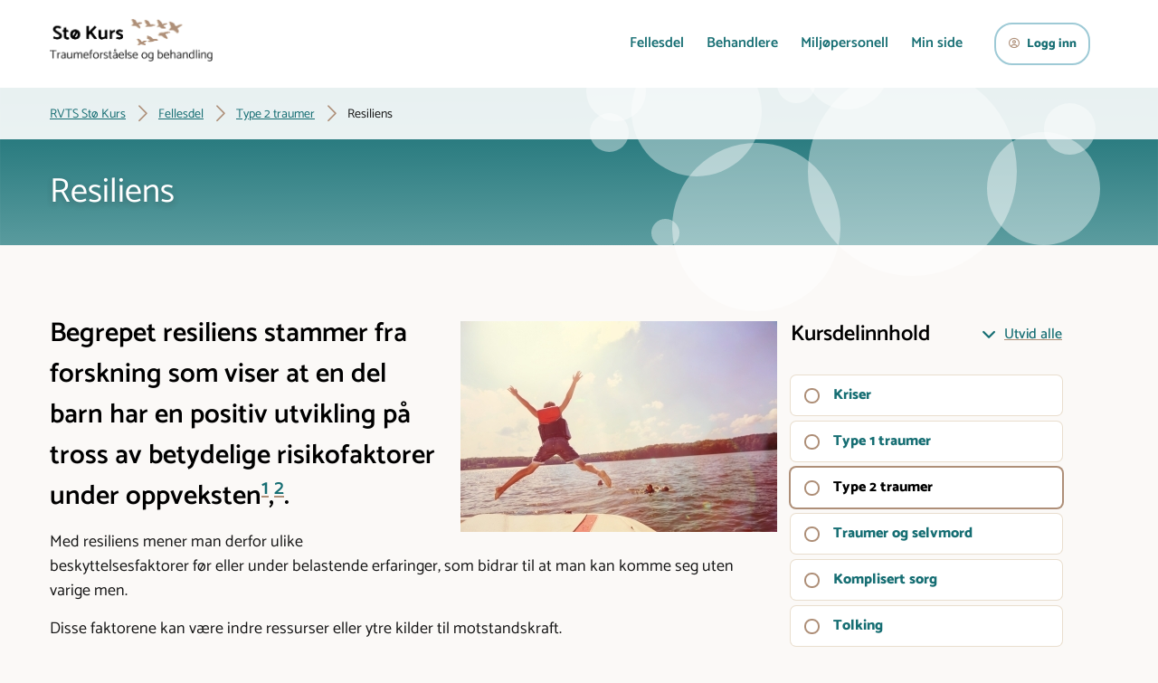

--- FILE ---
content_type: text/html; charset=UTF-8
request_url: https://stokurs.rvtsnord.no/delkapitler/resiliens/
body_size: 28548
content:

<!DOCTYPE html>
<html class="no-js no-svg" lang="nb-NO">
<head>
	<meta charset="UTF-8" />
	<meta name="viewport" content="width=device-width, initial-scale=1, shrink-to-fit=no">
	<meta http-equiv="X-UA-Compatible" content="IE=edge">
	<link rel="profile" href="http://gmpg.org/xfn/11">

	
	

	
	<title>Resiliens - RVTS Stø Kurs</title>

<!-- The SEO Framework by Sybre Waaijer -->
<meta name="robots" content="max-snippet:-1,max-image-preview:large,max-video-preview:-1" />
<link rel="canonical" href="https://stokurs.rvtsnord.no/delkapitler/resiliens/" />
<meta name="description" content="Med resiliens mener man derfor ulike beskyttelsesfaktorer før eller under belastende erfaringer, som bidrar til at man kan komme seg uten varige men." />
<meta property="og:type" content="article" />
<meta property="og:locale" content="nb_NO" />
<meta property="og:site_name" content="RVTS Stø Kurs" />
<meta property="og:title" content="Resiliens" />
<meta property="og:description" content="Med resiliens mener man derfor ulike beskyttelsesfaktorer før eller under belastende erfaringer, som bidrar til at man kan komme seg uten varige men. Disse faktorene kan være indre ressurser eller…" />
<meta property="og:url" content="https://stokurs.rvtsnord.no/delkapitler/resiliens/" />
<meta property="og:image" content="https://stokurs.rvtsnord.no/wp-content/uploads/2022/05/shutterstock-248969473.jpg" />
<meta property="article:published_time" content="2022-03-28T10:43:10+00:00" />
<meta property="article:modified_time" content="2022-11-06T23:59:39+00:00" />
<meta name="twitter:card" content="summary_large_image" />
<meta name="twitter:title" content="Resiliens" />
<meta name="twitter:description" content="Med resiliens mener man derfor ulike beskyttelsesfaktorer før eller under belastende erfaringer, som bidrar til at man kan komme seg uten varige men. Disse faktorene kan være indre ressurser eller…" />
<meta name="twitter:image" content="https://stokurs.rvtsnord.no/wp-content/uploads/2022/05/shutterstock-248969473.jpg" />
<meta name="google-site-verification" content="Yax6jziRhMDIuAWmXeCvn0UuRwHaNpq3VT7dAGE2PDs" />
<script type="application/ld+json">{"@context":"https://schema.org","@graph":[{"@type":"WebSite","@id":"https://stokurs.rvtsnord.no/#/schema/WebSite","url":"https://stokurs.rvtsnord.no/","name":"RVTS Stø Kurs","description":"Traumeforståelse og behandling","inLanguage":"nb-NO","potentialAction":{"@type":"SearchAction","target":{"@type":"EntryPoint","urlTemplate":"https://stokurs.rvtsnord.no/search/{search_term_string}/"},"query-input":"required name=search_term_string"},"publisher":{"@type":"Organization","@id":"https://stokurs.rvtsnord.no/#/schema/Organization","name":"RVTS Stø Kurs","url":"https://stokurs.rvtsnord.no/","logo":{"@type":"ImageObject","url":"https://stokurs.rvtsnord.no/wp-content/uploads/2022/05/logo2x.png","contentUrl":"https://stokurs.rvtsnord.no/wp-content/uploads/2022/05/logo2x.png","width":373,"height":99}}},{"@type":"WebPage","@id":"https://stokurs.rvtsnord.no/delkapitler/resiliens/","url":"https://stokurs.rvtsnord.no/delkapitler/resiliens/","name":"Resiliens - RVTS Stø Kurs","description":"Med resiliens mener man derfor ulike beskyttelsesfaktorer før eller under belastende erfaringer, som bidrar til at man kan komme seg uten varige men.","inLanguage":"nb-NO","isPartOf":{"@id":"https://stokurs.rvtsnord.no/#/schema/WebSite"},"breadcrumb":{"@type":"BreadcrumbList","@id":"https://stokurs.rvtsnord.no/#/schema/BreadcrumbList","itemListElement":[{"@type":"ListItem","position":1,"item":"https://stokurs.rvtsnord.no/","name":"RVTS Stø Kurs"},{"@type":"ListItem","position":2,"name":"Resiliens"}]},"potentialAction":{"@type":"ReadAction","target":"https://stokurs.rvtsnord.no/delkapitler/resiliens/"},"datePublished":"2022-03-28T10:43:10+00:00","dateModified":"2022-11-06T23:59:39+00:00","author":{"@type":"Person","@id":"https://stokurs.rvtsnord.no/#/schema/Person/f2a75ad78fb48b4f0ff6c457087c5f0e","name":"Magnus Hoksnes"}}]}</script>
<!-- / The SEO Framework by Sybre Waaijer | 6.26ms meta | 0.90ms boot -->

<link rel='dns-prefetch' href='//kit.fontawesome.com' />
<link rel="alternate" title="oEmbed (JSON)" type="application/json+oembed" href="https://stokurs.rvtsnord.no/wp-json/oembed/1.0/embed?url=https%3A%2F%2Fstokurs.rvtsnord.no%2Fdelkapitler%2Fresiliens%2F" />
<link rel="alternate" title="oEmbed (XML)" type="text/xml+oembed" href="https://stokurs.rvtsnord.no/wp-json/oembed/1.0/embed?url=https%3A%2F%2Fstokurs.rvtsnord.no%2Fdelkapitler%2Fresiliens%2F&#038;format=xml" />
<style id='wp-img-auto-sizes-contain-inline-css'>
img:is([sizes=auto i],[sizes^="auto," i]){contain-intrinsic-size:3000px 1500px}
/*# sourceURL=wp-img-auto-sizes-contain-inline-css */
</style>
<style id='wp-emoji-styles-inline-css'>

	img.wp-smiley, img.emoji {
		display: inline !important;
		border: none !important;
		box-shadow: none !important;
		height: 1em !important;
		width: 1em !important;
		margin: 0 0.07em !important;
		vertical-align: -0.1em !important;
		background: none !important;
		padding: 0 !important;
	}
/*# sourceURL=wp-emoji-styles-inline-css */
</style>
<style id='wp-block-library-inline-css'>
:root{--wp-block-synced-color:#7a00df;--wp-block-synced-color--rgb:122,0,223;--wp-bound-block-color:var(--wp-block-synced-color);--wp-editor-canvas-background:#ddd;--wp-admin-theme-color:#007cba;--wp-admin-theme-color--rgb:0,124,186;--wp-admin-theme-color-darker-10:#006ba1;--wp-admin-theme-color-darker-10--rgb:0,107,160.5;--wp-admin-theme-color-darker-20:#005a87;--wp-admin-theme-color-darker-20--rgb:0,90,135;--wp-admin-border-width-focus:2px}@media (min-resolution:192dpi){:root{--wp-admin-border-width-focus:1.5px}}.wp-element-button{cursor:pointer}:root .has-very-light-gray-background-color{background-color:#eee}:root .has-very-dark-gray-background-color{background-color:#313131}:root .has-very-light-gray-color{color:#eee}:root .has-very-dark-gray-color{color:#313131}:root .has-vivid-green-cyan-to-vivid-cyan-blue-gradient-background{background:linear-gradient(135deg,#00d084,#0693e3)}:root .has-purple-crush-gradient-background{background:linear-gradient(135deg,#34e2e4,#4721fb 50%,#ab1dfe)}:root .has-hazy-dawn-gradient-background{background:linear-gradient(135deg,#faaca8,#dad0ec)}:root .has-subdued-olive-gradient-background{background:linear-gradient(135deg,#fafae1,#67a671)}:root .has-atomic-cream-gradient-background{background:linear-gradient(135deg,#fdd79a,#004a59)}:root .has-nightshade-gradient-background{background:linear-gradient(135deg,#330968,#31cdcf)}:root .has-midnight-gradient-background{background:linear-gradient(135deg,#020381,#2874fc)}:root{--wp--preset--font-size--normal:16px;--wp--preset--font-size--huge:42px}.has-regular-font-size{font-size:1em}.has-larger-font-size{font-size:2.625em}.has-normal-font-size{font-size:var(--wp--preset--font-size--normal)}.has-huge-font-size{font-size:var(--wp--preset--font-size--huge)}.has-text-align-center{text-align:center}.has-text-align-left{text-align:left}.has-text-align-right{text-align:right}.has-fit-text{white-space:nowrap!important}#end-resizable-editor-section{display:none}.aligncenter{clear:both}.items-justified-left{justify-content:flex-start}.items-justified-center{justify-content:center}.items-justified-right{justify-content:flex-end}.items-justified-space-between{justify-content:space-between}.screen-reader-text{border:0;clip-path:inset(50%);height:1px;margin:-1px;overflow:hidden;padding:0;position:absolute;width:1px;word-wrap:normal!important}.screen-reader-text:focus{background-color:#ddd;clip-path:none;color:#444;display:block;font-size:1em;height:auto;left:5px;line-height:normal;padding:15px 23px 14px;text-decoration:none;top:5px;width:auto;z-index:100000}html :where(.has-border-color){border-style:solid}html :where([style*=border-top-color]){border-top-style:solid}html :where([style*=border-right-color]){border-right-style:solid}html :where([style*=border-bottom-color]){border-bottom-style:solid}html :where([style*=border-left-color]){border-left-style:solid}html :where([style*=border-width]){border-style:solid}html :where([style*=border-top-width]){border-top-style:solid}html :where([style*=border-right-width]){border-right-style:solid}html :where([style*=border-bottom-width]){border-bottom-style:solid}html :where([style*=border-left-width]){border-left-style:solid}html :where(img[class*=wp-image-]){height:auto;max-width:100%}:where(figure){margin:0 0 1em}html :where(.is-position-sticky){--wp-admin--admin-bar--position-offset:var(--wp-admin--admin-bar--height,0px)}@media screen and (max-width:600px){html :where(.is-position-sticky){--wp-admin--admin-bar--position-offset:0px}}

/*# sourceURL=wp-block-library-inline-css */
</style><style id='wp-block-heading-inline-css'>
h1:where(.wp-block-heading).has-background,h2:where(.wp-block-heading).has-background,h3:where(.wp-block-heading).has-background,h4:where(.wp-block-heading).has-background,h5:where(.wp-block-heading).has-background,h6:where(.wp-block-heading).has-background{padding:1.25em 2.375em}h1.has-text-align-left[style*=writing-mode]:where([style*=vertical-lr]),h1.has-text-align-right[style*=writing-mode]:where([style*=vertical-rl]),h2.has-text-align-left[style*=writing-mode]:where([style*=vertical-lr]),h2.has-text-align-right[style*=writing-mode]:where([style*=vertical-rl]),h3.has-text-align-left[style*=writing-mode]:where([style*=vertical-lr]),h3.has-text-align-right[style*=writing-mode]:where([style*=vertical-rl]),h4.has-text-align-left[style*=writing-mode]:where([style*=vertical-lr]),h4.has-text-align-right[style*=writing-mode]:where([style*=vertical-rl]),h5.has-text-align-left[style*=writing-mode]:where([style*=vertical-lr]),h5.has-text-align-right[style*=writing-mode]:where([style*=vertical-rl]),h6.has-text-align-left[style*=writing-mode]:where([style*=vertical-lr]),h6.has-text-align-right[style*=writing-mode]:where([style*=vertical-rl]){rotate:180deg}
/*# sourceURL=https://stokurs.rvtsnord.no/wp-includes/blocks/heading/style.min.css */
</style>
<style id='wp-block-image-inline-css'>
.wp-block-image>a,.wp-block-image>figure>a{display:inline-block}.wp-block-image img{box-sizing:border-box;height:auto;max-width:100%;vertical-align:bottom}@media not (prefers-reduced-motion){.wp-block-image img.hide{visibility:hidden}.wp-block-image img.show{animation:show-content-image .4s}}.wp-block-image[style*=border-radius] img,.wp-block-image[style*=border-radius]>a{border-radius:inherit}.wp-block-image.has-custom-border img{box-sizing:border-box}.wp-block-image.aligncenter{text-align:center}.wp-block-image.alignfull>a,.wp-block-image.alignwide>a{width:100%}.wp-block-image.alignfull img,.wp-block-image.alignwide img{height:auto;width:100%}.wp-block-image .aligncenter,.wp-block-image .alignleft,.wp-block-image .alignright,.wp-block-image.aligncenter,.wp-block-image.alignleft,.wp-block-image.alignright{display:table}.wp-block-image .aligncenter>figcaption,.wp-block-image .alignleft>figcaption,.wp-block-image .alignright>figcaption,.wp-block-image.aligncenter>figcaption,.wp-block-image.alignleft>figcaption,.wp-block-image.alignright>figcaption{caption-side:bottom;display:table-caption}.wp-block-image .alignleft{float:left;margin:.5em 1em .5em 0}.wp-block-image .alignright{float:right;margin:.5em 0 .5em 1em}.wp-block-image .aligncenter{margin-left:auto;margin-right:auto}.wp-block-image :where(figcaption){margin-bottom:1em;margin-top:.5em}.wp-block-image.is-style-circle-mask img{border-radius:9999px}@supports ((-webkit-mask-image:none) or (mask-image:none)) or (-webkit-mask-image:none){.wp-block-image.is-style-circle-mask img{border-radius:0;-webkit-mask-image:url('data:image/svg+xml;utf8,<svg viewBox="0 0 100 100" xmlns="http://www.w3.org/2000/svg"><circle cx="50" cy="50" r="50"/></svg>');mask-image:url('data:image/svg+xml;utf8,<svg viewBox="0 0 100 100" xmlns="http://www.w3.org/2000/svg"><circle cx="50" cy="50" r="50"/></svg>');mask-mode:alpha;-webkit-mask-position:center;mask-position:center;-webkit-mask-repeat:no-repeat;mask-repeat:no-repeat;-webkit-mask-size:contain;mask-size:contain}}:root :where(.wp-block-image.is-style-rounded img,.wp-block-image .is-style-rounded img){border-radius:9999px}.wp-block-image figure{margin:0}.wp-lightbox-container{display:flex;flex-direction:column;position:relative}.wp-lightbox-container img{cursor:zoom-in}.wp-lightbox-container img:hover+button{opacity:1}.wp-lightbox-container button{align-items:center;backdrop-filter:blur(16px) saturate(180%);background-color:#5a5a5a40;border:none;border-radius:4px;cursor:zoom-in;display:flex;height:20px;justify-content:center;opacity:0;padding:0;position:absolute;right:16px;text-align:center;top:16px;width:20px;z-index:100}@media not (prefers-reduced-motion){.wp-lightbox-container button{transition:opacity .2s ease}}.wp-lightbox-container button:focus-visible{outline:3px auto #5a5a5a40;outline:3px auto -webkit-focus-ring-color;outline-offset:3px}.wp-lightbox-container button:hover{cursor:pointer;opacity:1}.wp-lightbox-container button:focus{opacity:1}.wp-lightbox-container button:focus,.wp-lightbox-container button:hover,.wp-lightbox-container button:not(:hover):not(:active):not(.has-background){background-color:#5a5a5a40;border:none}.wp-lightbox-overlay{box-sizing:border-box;cursor:zoom-out;height:100vh;left:0;overflow:hidden;position:fixed;top:0;visibility:hidden;width:100%;z-index:100000}.wp-lightbox-overlay .close-button{align-items:center;cursor:pointer;display:flex;justify-content:center;min-height:40px;min-width:40px;padding:0;position:absolute;right:calc(env(safe-area-inset-right) + 16px);top:calc(env(safe-area-inset-top) + 16px);z-index:5000000}.wp-lightbox-overlay .close-button:focus,.wp-lightbox-overlay .close-button:hover,.wp-lightbox-overlay .close-button:not(:hover):not(:active):not(.has-background){background:none;border:none}.wp-lightbox-overlay .lightbox-image-container{height:var(--wp--lightbox-container-height);left:50%;overflow:hidden;position:absolute;top:50%;transform:translate(-50%,-50%);transform-origin:top left;width:var(--wp--lightbox-container-width);z-index:9999999999}.wp-lightbox-overlay .wp-block-image{align-items:center;box-sizing:border-box;display:flex;height:100%;justify-content:center;margin:0;position:relative;transform-origin:0 0;width:100%;z-index:3000000}.wp-lightbox-overlay .wp-block-image img{height:var(--wp--lightbox-image-height);min-height:var(--wp--lightbox-image-height);min-width:var(--wp--lightbox-image-width);width:var(--wp--lightbox-image-width)}.wp-lightbox-overlay .wp-block-image figcaption{display:none}.wp-lightbox-overlay button{background:none;border:none}.wp-lightbox-overlay .scrim{background-color:#fff;height:100%;opacity:.9;position:absolute;width:100%;z-index:2000000}.wp-lightbox-overlay.active{visibility:visible}@media not (prefers-reduced-motion){.wp-lightbox-overlay.active{animation:turn-on-visibility .25s both}.wp-lightbox-overlay.active img{animation:turn-on-visibility .35s both}.wp-lightbox-overlay.show-closing-animation:not(.active){animation:turn-off-visibility .35s both}.wp-lightbox-overlay.show-closing-animation:not(.active) img{animation:turn-off-visibility .25s both}.wp-lightbox-overlay.zoom.active{animation:none;opacity:1;visibility:visible}.wp-lightbox-overlay.zoom.active .lightbox-image-container{animation:lightbox-zoom-in .4s}.wp-lightbox-overlay.zoom.active .lightbox-image-container img{animation:none}.wp-lightbox-overlay.zoom.active .scrim{animation:turn-on-visibility .4s forwards}.wp-lightbox-overlay.zoom.show-closing-animation:not(.active){animation:none}.wp-lightbox-overlay.zoom.show-closing-animation:not(.active) .lightbox-image-container{animation:lightbox-zoom-out .4s}.wp-lightbox-overlay.zoom.show-closing-animation:not(.active) .lightbox-image-container img{animation:none}.wp-lightbox-overlay.zoom.show-closing-animation:not(.active) .scrim{animation:turn-off-visibility .4s forwards}}@keyframes show-content-image{0%{visibility:hidden}99%{visibility:hidden}to{visibility:visible}}@keyframes turn-on-visibility{0%{opacity:0}to{opacity:1}}@keyframes turn-off-visibility{0%{opacity:1;visibility:visible}99%{opacity:0;visibility:visible}to{opacity:0;visibility:hidden}}@keyframes lightbox-zoom-in{0%{transform:translate(calc((-100vw + var(--wp--lightbox-scrollbar-width))/2 + var(--wp--lightbox-initial-left-position)),calc(-50vh + var(--wp--lightbox-initial-top-position))) scale(var(--wp--lightbox-scale))}to{transform:translate(-50%,-50%) scale(1)}}@keyframes lightbox-zoom-out{0%{transform:translate(-50%,-50%) scale(1);visibility:visible}99%{visibility:visible}to{transform:translate(calc((-100vw + var(--wp--lightbox-scrollbar-width))/2 + var(--wp--lightbox-initial-left-position)),calc(-50vh + var(--wp--lightbox-initial-top-position))) scale(var(--wp--lightbox-scale));visibility:hidden}}
/*# sourceURL=https://stokurs.rvtsnord.no/wp-includes/blocks/image/style.min.css */
</style>
<style id='wp-block-image-theme-inline-css'>
:root :where(.wp-block-image figcaption){color:#555;font-size:13px;text-align:center}.is-dark-theme :root :where(.wp-block-image figcaption){color:#ffffffa6}.wp-block-image{margin:0 0 1em}
/*# sourceURL=https://stokurs.rvtsnord.no/wp-includes/blocks/image/theme.min.css */
</style>
<style id='wp-block-list-inline-css'>
ol,ul{box-sizing:border-box}:root :where(.wp-block-list.has-background){padding:1.25em 2.375em}
/*# sourceURL=https://stokurs.rvtsnord.no/wp-includes/blocks/list/style.min.css */
</style>
<style id='wp-block-search-inline-css'>
.wp-block-search__button{margin-left:10px;word-break:normal}.wp-block-search__button.has-icon{line-height:0}.wp-block-search__button svg{height:1.25em;min-height:24px;min-width:24px;width:1.25em;fill:currentColor;vertical-align:text-bottom}:where(.wp-block-search__button){border:1px solid #ccc;padding:6px 10px}.wp-block-search__inside-wrapper{display:flex;flex:auto;flex-wrap:nowrap;max-width:100%}.wp-block-search__label{width:100%}.wp-block-search.wp-block-search__button-only .wp-block-search__button{box-sizing:border-box;display:flex;flex-shrink:0;justify-content:center;margin-left:0;max-width:100%}.wp-block-search.wp-block-search__button-only .wp-block-search__inside-wrapper{min-width:0!important;transition-property:width}.wp-block-search.wp-block-search__button-only .wp-block-search__input{flex-basis:100%;transition-duration:.3s}.wp-block-search.wp-block-search__button-only.wp-block-search__searchfield-hidden,.wp-block-search.wp-block-search__button-only.wp-block-search__searchfield-hidden .wp-block-search__inside-wrapper{overflow:hidden}.wp-block-search.wp-block-search__button-only.wp-block-search__searchfield-hidden .wp-block-search__input{border-left-width:0!important;border-right-width:0!important;flex-basis:0;flex-grow:0;margin:0;min-width:0!important;padding-left:0!important;padding-right:0!important;width:0!important}:where(.wp-block-search__input){appearance:none;border:1px solid #949494;flex-grow:1;font-family:inherit;font-size:inherit;font-style:inherit;font-weight:inherit;letter-spacing:inherit;line-height:inherit;margin-left:0;margin-right:0;min-width:3rem;padding:8px;text-decoration:unset!important;text-transform:inherit}:where(.wp-block-search__button-inside .wp-block-search__inside-wrapper){background-color:#fff;border:1px solid #949494;box-sizing:border-box;padding:4px}:where(.wp-block-search__button-inside .wp-block-search__inside-wrapper) .wp-block-search__input{border:none;border-radius:0;padding:0 4px}:where(.wp-block-search__button-inside .wp-block-search__inside-wrapper) .wp-block-search__input:focus{outline:none}:where(.wp-block-search__button-inside .wp-block-search__inside-wrapper) :where(.wp-block-search__button){padding:4px 8px}.wp-block-search.aligncenter .wp-block-search__inside-wrapper{margin:auto}.wp-block[data-align=right] .wp-block-search.wp-block-search__button-only .wp-block-search__inside-wrapper{float:right}
/*# sourceURL=https://stokurs.rvtsnord.no/wp-includes/blocks/search/style.min.css */
</style>
<style id='wp-block-search-theme-inline-css'>
.wp-block-search .wp-block-search__label{font-weight:700}.wp-block-search__button{border:1px solid #ccc;padding:.375em .625em}
/*# sourceURL=https://stokurs.rvtsnord.no/wp-includes/blocks/search/theme.min.css */
</style>
<style id='wp-block-columns-inline-css'>
.wp-block-columns{box-sizing:border-box;display:flex;flex-wrap:wrap!important}@media (min-width:782px){.wp-block-columns{flex-wrap:nowrap!important}}.wp-block-columns{align-items:normal!important}.wp-block-columns.are-vertically-aligned-top{align-items:flex-start}.wp-block-columns.are-vertically-aligned-center{align-items:center}.wp-block-columns.are-vertically-aligned-bottom{align-items:flex-end}@media (max-width:781px){.wp-block-columns:not(.is-not-stacked-on-mobile)>.wp-block-column{flex-basis:100%!important}}@media (min-width:782px){.wp-block-columns:not(.is-not-stacked-on-mobile)>.wp-block-column{flex-basis:0;flex-grow:1}.wp-block-columns:not(.is-not-stacked-on-mobile)>.wp-block-column[style*=flex-basis]{flex-grow:0}}.wp-block-columns.is-not-stacked-on-mobile{flex-wrap:nowrap!important}.wp-block-columns.is-not-stacked-on-mobile>.wp-block-column{flex-basis:0;flex-grow:1}.wp-block-columns.is-not-stacked-on-mobile>.wp-block-column[style*=flex-basis]{flex-grow:0}:where(.wp-block-columns){margin-bottom:1.75em}:where(.wp-block-columns.has-background){padding:1.25em 2.375em}.wp-block-column{flex-grow:1;min-width:0;overflow-wrap:break-word;word-break:break-word}.wp-block-column.is-vertically-aligned-top{align-self:flex-start}.wp-block-column.is-vertically-aligned-center{align-self:center}.wp-block-column.is-vertically-aligned-bottom{align-self:flex-end}.wp-block-column.is-vertically-aligned-stretch{align-self:stretch}.wp-block-column.is-vertically-aligned-bottom,.wp-block-column.is-vertically-aligned-center,.wp-block-column.is-vertically-aligned-top{width:100%}
/*# sourceURL=https://stokurs.rvtsnord.no/wp-includes/blocks/columns/style.min.css */
</style>
<style id='wp-block-paragraph-inline-css'>
.is-small-text{font-size:.875em}.is-regular-text{font-size:1em}.is-large-text{font-size:2.25em}.is-larger-text{font-size:3em}.has-drop-cap:not(:focus):first-letter{float:left;font-size:8.4em;font-style:normal;font-weight:100;line-height:.68;margin:.05em .1em 0 0;text-transform:uppercase}body.rtl .has-drop-cap:not(:focus):first-letter{float:none;margin-left:.1em}p.has-drop-cap.has-background{overflow:hidden}:root :where(p.has-background){padding:1.25em 2.375em}:where(p.has-text-color:not(.has-link-color)) a{color:inherit}p.has-text-align-left[style*="writing-mode:vertical-lr"],p.has-text-align-right[style*="writing-mode:vertical-rl"]{rotate:180deg}
/*# sourceURL=https://stokurs.rvtsnord.no/wp-includes/blocks/paragraph/style.min.css */
</style>
<style id='wp-block-spacer-inline-css'>
.wp-block-spacer{clear:both}
/*# sourceURL=https://stokurs.rvtsnord.no/wp-includes/blocks/spacer/style.min.css */
</style>
<style id='global-styles-inline-css'>
:root{--wp--preset--aspect-ratio--square: 1;--wp--preset--aspect-ratio--4-3: 4/3;--wp--preset--aspect-ratio--3-4: 3/4;--wp--preset--aspect-ratio--3-2: 3/2;--wp--preset--aspect-ratio--2-3: 2/3;--wp--preset--aspect-ratio--16-9: 16/9;--wp--preset--aspect-ratio--9-16: 9/16;--wp--preset--color--black: #000;--wp--preset--color--cyan-bluish-gray: #abb8c3;--wp--preset--color--white: #FFFFFF;--wp--preset--color--pale-pink: #f78da7;--wp--preset--color--vivid-red: #cf2e2e;--wp--preset--color--luminous-vivid-orange: #ff6900;--wp--preset--color--luminous-vivid-amber: #fcb900;--wp--preset--color--light-green-cyan: #7bdcb5;--wp--preset--color--vivid-green-cyan: #00d084;--wp--preset--color--pale-cyan-blue: #8ed1fc;--wp--preset--color--vivid-cyan-blue: #0693e3;--wp--preset--color--vivid-purple: #9b51e0;--wp--preset--color--cyan: #166E73;--wp--preset--color--red: #C70F1A;--wp--preset--color--brown: #AE8F78;--wp--preset--color--light-blue: #9ECAD6;--wp--preset--color--grey: #161616;--wp--preset--color--light-cyan: #91C0C1;--wp--preset--color--warm-grey: #BCB9B6;--wp--preset--color--light-brown: #E9DECE;--wp--preset--color--lighter-blue: #D3E6E6;--wp--preset--color--light-grey: #F2F1F0;--wp--preset--color--bg-brown: #FBF9F7;--wp--preset--gradient--vivid-cyan-blue-to-vivid-purple: linear-gradient(135deg,rgb(6,147,227) 0%,rgb(155,81,224) 100%);--wp--preset--gradient--light-green-cyan-to-vivid-green-cyan: linear-gradient(135deg,rgb(122,220,180) 0%,rgb(0,208,130) 100%);--wp--preset--gradient--luminous-vivid-amber-to-luminous-vivid-orange: linear-gradient(135deg,rgb(252,185,0) 0%,rgb(255,105,0) 100%);--wp--preset--gradient--luminous-vivid-orange-to-vivid-red: linear-gradient(135deg,rgb(255,105,0) 0%,rgb(207,46,46) 100%);--wp--preset--gradient--very-light-gray-to-cyan-bluish-gray: linear-gradient(135deg,rgb(238,238,238) 0%,rgb(169,184,195) 100%);--wp--preset--gradient--cool-to-warm-spectrum: linear-gradient(135deg,rgb(74,234,220) 0%,rgb(151,120,209) 20%,rgb(207,42,186) 40%,rgb(238,44,130) 60%,rgb(251,105,98) 80%,rgb(254,248,76) 100%);--wp--preset--gradient--blush-light-purple: linear-gradient(135deg,rgb(255,206,236) 0%,rgb(152,150,240) 100%);--wp--preset--gradient--blush-bordeaux: linear-gradient(135deg,rgb(254,205,165) 0%,rgb(254,45,45) 50%,rgb(107,0,62) 100%);--wp--preset--gradient--luminous-dusk: linear-gradient(135deg,rgb(255,203,112) 0%,rgb(199,81,192) 50%,rgb(65,88,208) 100%);--wp--preset--gradient--pale-ocean: linear-gradient(135deg,rgb(255,245,203) 0%,rgb(182,227,212) 50%,rgb(51,167,181) 100%);--wp--preset--gradient--electric-grass: linear-gradient(135deg,rgb(202,248,128) 0%,rgb(113,206,126) 100%);--wp--preset--gradient--midnight: linear-gradient(135deg,rgb(2,3,129) 0%,rgb(40,116,252) 100%);--wp--preset--font-size--small: 13px;--wp--preset--font-size--medium: 20px;--wp--preset--font-size--large: 36px;--wp--preset--font-size--x-large: 42px;--wp--preset--spacing--20: 0.44rem;--wp--preset--spacing--30: 0.67rem;--wp--preset--spacing--40: 1rem;--wp--preset--spacing--50: 1.5rem;--wp--preset--spacing--60: 2.25rem;--wp--preset--spacing--70: 3.38rem;--wp--preset--spacing--80: 5.06rem;--wp--preset--shadow--natural: 6px 6px 9px rgba(0, 0, 0, 0.2);--wp--preset--shadow--deep: 12px 12px 50px rgba(0, 0, 0, 0.4);--wp--preset--shadow--sharp: 6px 6px 0px rgba(0, 0, 0, 0.2);--wp--preset--shadow--outlined: 6px 6px 0px -3px rgb(255, 255, 255), 6px 6px rgb(0, 0, 0);--wp--preset--shadow--crisp: 6px 6px 0px rgb(0, 0, 0);}:root :where(.is-layout-flow) > :first-child{margin-block-start: 0;}:root :where(.is-layout-flow) > :last-child{margin-block-end: 0;}:root :where(.is-layout-flow) > *{margin-block-start: 24px;margin-block-end: 0;}:root :where(.is-layout-constrained) > :first-child{margin-block-start: 0;}:root :where(.is-layout-constrained) > :last-child{margin-block-end: 0;}:root :where(.is-layout-constrained) > *{margin-block-start: 24px;margin-block-end: 0;}:root :where(.is-layout-flex){gap: 24px;}:root :where(.is-layout-grid){gap: 24px;}body .is-layout-flex{display: flex;}.is-layout-flex{flex-wrap: wrap;align-items: center;}.is-layout-flex > :is(*, div){margin: 0;}body .is-layout-grid{display: grid;}.is-layout-grid > :is(*, div){margin: 0;}.has-black-color{color: var(--wp--preset--color--black) !important;}.has-cyan-bluish-gray-color{color: var(--wp--preset--color--cyan-bluish-gray) !important;}.has-white-color{color: var(--wp--preset--color--white) !important;}.has-pale-pink-color{color: var(--wp--preset--color--pale-pink) !important;}.has-vivid-red-color{color: var(--wp--preset--color--vivid-red) !important;}.has-luminous-vivid-orange-color{color: var(--wp--preset--color--luminous-vivid-orange) !important;}.has-luminous-vivid-amber-color{color: var(--wp--preset--color--luminous-vivid-amber) !important;}.has-light-green-cyan-color{color: var(--wp--preset--color--light-green-cyan) !important;}.has-vivid-green-cyan-color{color: var(--wp--preset--color--vivid-green-cyan) !important;}.has-pale-cyan-blue-color{color: var(--wp--preset--color--pale-cyan-blue) !important;}.has-vivid-cyan-blue-color{color: var(--wp--preset--color--vivid-cyan-blue) !important;}.has-vivid-purple-color{color: var(--wp--preset--color--vivid-purple) !important;}.has-cyan-color{color: var(--wp--preset--color--cyan) !important;}.has-red-color{color: var(--wp--preset--color--red) !important;}.has-brown-color{color: var(--wp--preset--color--brown) !important;}.has-light-blue-color{color: var(--wp--preset--color--light-blue) !important;}.has-grey-color{color: var(--wp--preset--color--grey) !important;}.has-light-cyan-color{color: var(--wp--preset--color--light-cyan) !important;}.has-warm-grey-color{color: var(--wp--preset--color--warm-grey) !important;}.has-light-brown-color{color: var(--wp--preset--color--light-brown) !important;}.has-lighter-blue-color{color: var(--wp--preset--color--lighter-blue) !important;}.has-light-grey-color{color: var(--wp--preset--color--light-grey) !important;}.has-bg-brown-color{color: var(--wp--preset--color--bg-brown) !important;}.has-black-background-color{background-color: var(--wp--preset--color--black) !important;}.has-cyan-bluish-gray-background-color{background-color: var(--wp--preset--color--cyan-bluish-gray) !important;}.has-white-background-color{background-color: var(--wp--preset--color--white) !important;}.has-pale-pink-background-color{background-color: var(--wp--preset--color--pale-pink) !important;}.has-vivid-red-background-color{background-color: var(--wp--preset--color--vivid-red) !important;}.has-luminous-vivid-orange-background-color{background-color: var(--wp--preset--color--luminous-vivid-orange) !important;}.has-luminous-vivid-amber-background-color{background-color: var(--wp--preset--color--luminous-vivid-amber) !important;}.has-light-green-cyan-background-color{background-color: var(--wp--preset--color--light-green-cyan) !important;}.has-vivid-green-cyan-background-color{background-color: var(--wp--preset--color--vivid-green-cyan) !important;}.has-pale-cyan-blue-background-color{background-color: var(--wp--preset--color--pale-cyan-blue) !important;}.has-vivid-cyan-blue-background-color{background-color: var(--wp--preset--color--vivid-cyan-blue) !important;}.has-vivid-purple-background-color{background-color: var(--wp--preset--color--vivid-purple) !important;}.has-cyan-background-color{background-color: var(--wp--preset--color--cyan) !important;}.has-red-background-color{background-color: var(--wp--preset--color--red) !important;}.has-brown-background-color{background-color: var(--wp--preset--color--brown) !important;}.has-light-blue-background-color{background-color: var(--wp--preset--color--light-blue) !important;}.has-grey-background-color{background-color: var(--wp--preset--color--grey) !important;}.has-light-cyan-background-color{background-color: var(--wp--preset--color--light-cyan) !important;}.has-warm-grey-background-color{background-color: var(--wp--preset--color--warm-grey) !important;}.has-light-brown-background-color{background-color: var(--wp--preset--color--light-brown) !important;}.has-lighter-blue-background-color{background-color: var(--wp--preset--color--lighter-blue) !important;}.has-light-grey-background-color{background-color: var(--wp--preset--color--light-grey) !important;}.has-bg-brown-background-color{background-color: var(--wp--preset--color--bg-brown) !important;}.has-black-border-color{border-color: var(--wp--preset--color--black) !important;}.has-cyan-bluish-gray-border-color{border-color: var(--wp--preset--color--cyan-bluish-gray) !important;}.has-white-border-color{border-color: var(--wp--preset--color--white) !important;}.has-pale-pink-border-color{border-color: var(--wp--preset--color--pale-pink) !important;}.has-vivid-red-border-color{border-color: var(--wp--preset--color--vivid-red) !important;}.has-luminous-vivid-orange-border-color{border-color: var(--wp--preset--color--luminous-vivid-orange) !important;}.has-luminous-vivid-amber-border-color{border-color: var(--wp--preset--color--luminous-vivid-amber) !important;}.has-light-green-cyan-border-color{border-color: var(--wp--preset--color--light-green-cyan) !important;}.has-vivid-green-cyan-border-color{border-color: var(--wp--preset--color--vivid-green-cyan) !important;}.has-pale-cyan-blue-border-color{border-color: var(--wp--preset--color--pale-cyan-blue) !important;}.has-vivid-cyan-blue-border-color{border-color: var(--wp--preset--color--vivid-cyan-blue) !important;}.has-vivid-purple-border-color{border-color: var(--wp--preset--color--vivid-purple) !important;}.has-cyan-border-color{border-color: var(--wp--preset--color--cyan) !important;}.has-red-border-color{border-color: var(--wp--preset--color--red) !important;}.has-brown-border-color{border-color: var(--wp--preset--color--brown) !important;}.has-light-blue-border-color{border-color: var(--wp--preset--color--light-blue) !important;}.has-grey-border-color{border-color: var(--wp--preset--color--grey) !important;}.has-light-cyan-border-color{border-color: var(--wp--preset--color--light-cyan) !important;}.has-warm-grey-border-color{border-color: var(--wp--preset--color--warm-grey) !important;}.has-light-brown-border-color{border-color: var(--wp--preset--color--light-brown) !important;}.has-lighter-blue-border-color{border-color: var(--wp--preset--color--lighter-blue) !important;}.has-light-grey-border-color{border-color: var(--wp--preset--color--light-grey) !important;}.has-bg-brown-border-color{border-color: var(--wp--preset--color--bg-brown) !important;}.has-vivid-cyan-blue-to-vivid-purple-gradient-background{background: var(--wp--preset--gradient--vivid-cyan-blue-to-vivid-purple) !important;}.has-light-green-cyan-to-vivid-green-cyan-gradient-background{background: var(--wp--preset--gradient--light-green-cyan-to-vivid-green-cyan) !important;}.has-luminous-vivid-amber-to-luminous-vivid-orange-gradient-background{background: var(--wp--preset--gradient--luminous-vivid-amber-to-luminous-vivid-orange) !important;}.has-luminous-vivid-orange-to-vivid-red-gradient-background{background: var(--wp--preset--gradient--luminous-vivid-orange-to-vivid-red) !important;}.has-very-light-gray-to-cyan-bluish-gray-gradient-background{background: var(--wp--preset--gradient--very-light-gray-to-cyan-bluish-gray) !important;}.has-cool-to-warm-spectrum-gradient-background{background: var(--wp--preset--gradient--cool-to-warm-spectrum) !important;}.has-blush-light-purple-gradient-background{background: var(--wp--preset--gradient--blush-light-purple) !important;}.has-blush-bordeaux-gradient-background{background: var(--wp--preset--gradient--blush-bordeaux) !important;}.has-luminous-dusk-gradient-background{background: var(--wp--preset--gradient--luminous-dusk) !important;}.has-pale-ocean-gradient-background{background: var(--wp--preset--gradient--pale-ocean) !important;}.has-electric-grass-gradient-background{background: var(--wp--preset--gradient--electric-grass) !important;}.has-midnight-gradient-background{background: var(--wp--preset--gradient--midnight) !important;}.has-small-font-size{font-size: var(--wp--preset--font-size--small) !important;}.has-medium-font-size{font-size: var(--wp--preset--font-size--medium) !important;}.has-large-font-size{font-size: var(--wp--preset--font-size--large) !important;}.has-x-large-font-size{font-size: var(--wp--preset--font-size--x-large) !important;}
/*# sourceURL=global-styles-inline-css */
</style>
<style id='core-block-supports-inline-css'>
.wp-container-core-columns-is-layout-28f84493{flex-wrap:nowrap;}.wp-container-core-columns-is-layout-f1942921{flex-wrap:nowrap;}
/*# sourceURL=core-block-supports-inline-css */
</style>

<style id='classic-theme-styles-inline-css'>
/*! This file is auto-generated */
.wp-block-button__link{color:#fff;background-color:#32373c;border-radius:9999px;box-shadow:none;text-decoration:none;padding:calc(.667em + 2px) calc(1.333em + 2px);font-size:1.125em}.wp-block-file__button{background:#32373c;color:#fff;text-decoration:none}
/*# sourceURL=/wp-includes/css/classic-themes.min.css */
</style>
<link rel='stylesheet' id='pb-accordion-blocks-style-css' href='https://stokurs.rvtsnord.no/wp-content/plugins/accordion-blocks/build/index.css?ver=1.5.0' media='all' />
<link rel='stylesheet' id='uncannyowl-learndash-toolkit-free-css' href='https://stokurs.rvtsnord.no/wp-content/plugins/uncanny-learndash-toolkit/src/assets/frontend/dist/bundle.min.css?ver=3.8.0.2' media='all' />
<link rel='stylesheet' id='learndash_quiz_front_css-css' href='//stokurs.rvtsnord.no/wp-content/plugins/sfwd-lms/themes/legacy/templates/learndash_quiz_front.min.css?ver=4.25.7.1' media='all' />
<link rel='stylesheet' id='dashicons-css' href='https://stokurs.rvtsnord.no/wp-includes/css/dashicons.min.css?ver=6.9' media='all' />
<link rel='stylesheet' id='learndash-css' href='//stokurs.rvtsnord.no/wp-content/plugins/sfwd-lms/src/assets/dist/css/styles.css?ver=4.25.7.1' media='all' />
<link rel='stylesheet' id='jquery-dropdown-css-css' href='//stokurs.rvtsnord.no/wp-content/plugins/sfwd-lms/assets/css/jquery.dropdown.min.css?ver=4.25.7.1' media='all' />
<link rel='stylesheet' id='learndash_lesson_video-css' href='//stokurs.rvtsnord.no/wp-content/plugins/sfwd-lms/themes/legacy/templates/learndash_lesson_video.min.css?ver=4.25.7.1' media='all' />
<link rel='stylesheet' id='learndash-admin-bar-css' href='https://stokurs.rvtsnord.no/wp-content/plugins/sfwd-lms/src/assets/dist/css/admin-bar/styles.css?ver=4.25.7.1' media='all' />
<link rel='stylesheet' id='learndash-course-grid-skin-grid-css' href='https://stokurs.rvtsnord.no/wp-content/plugins/sfwd-lms/includes/course-grid/templates/skins/grid/style.css?ver=4.25.7.1' media='all' />
<link rel='stylesheet' id='learndash-course-grid-pagination-css' href='https://stokurs.rvtsnord.no/wp-content/plugins/sfwd-lms/includes/course-grid/templates/pagination/style.css?ver=4.25.7.1' media='all' />
<link rel='stylesheet' id='learndash-course-grid-filter-css' href='https://stokurs.rvtsnord.no/wp-content/plugins/sfwd-lms/includes/course-grid/templates/filter/style.css?ver=4.25.7.1' media='all' />
<link rel='stylesheet' id='learndash-course-grid-card-grid-1-css' href='https://stokurs.rvtsnord.no/wp-content/plugins/sfwd-lms/includes/course-grid/templates/cards/grid-1/style.css?ver=4.25.7.1' media='all' />
<link rel='stylesheet' id='ld-content-cloner-css' href='https://stokurs.rvtsnord.no/wp-content/plugins/ld-content-cloner/public/css/ld-content-cloner-public.css?ver=1.0.0' media='all' />
<link rel='stylesheet' id='qre-common-css-css' href='https://stokurs.rvtsnord.no/wp-content/plugins/learndash-propanel/assets/dist/css/common.css?ver=3.0.3' media='all' />
<link rel='stylesheet' id='wp-components-css' href='https://stokurs.rvtsnord.no/wp-includes/css/dist/components/style.min.css?ver=6.9' media='all' />
<link rel='stylesheet' id='wrld_global_styles-css' href='https://stokurs.rvtsnord.no/wp-content/plugins/learndash-propanel/includes/reports-base/assets/css/style.css?ver=3.0.3' media='all' />
<link rel='stylesheet' id='rvtsstokurs-css' href='https://stokurs.rvtsnord.no/wp-content/themes/rvtsstokurs/style.css?57&#038;ver=1.1.9' media='all' />
<style id='rvtsstokurs-inline-css'>
#colophon {
			--image-bg-footer: url( 'https://stokurs.rvtsnord.no/wp-content/uploads/2022/03/bolger-1.svg' );
			
			--image-bg-repeat-footer: repeat-x;
			
			--image-bg-size-footer: cover;
			
			--image-bg-position-footer: top;
			
			--color-bg-footer: #fbf9f7;
			--color-footer: #fbf9f7;
			
			--color-bg-opacity-footer: 0%;
			
			--color-text-footer: #161616;
			--color-heading-footer: #161616;
			
			--color-link-footer: #166e73;
			
			--color-link-footer--hover: #c70f1a;
			}
/*# sourceURL=rvtsstokurs-inline-css */
</style>
<link rel='stylesheet' id='rvtsstokurs-vars-css' href='https://stokurs.rvtsnord.no/wp-content/themes/rvtsstokurs/assets/css/vars.css?ver=1.1.9' media='all' />
<link rel='stylesheet' id='mmenu-style-css' href='https://stokurs.rvtsnord.no/wp-content/themes/rvtsstokurs/assets/css/mmenu.min.css?ver=8.5.20' media='all' />
<link rel='stylesheet' id='rvtsstokurs-header-css' href='https://stokurs.rvtsnord.no/wp-content/themes/rvtsstokurs/assets/css/header.css?ver=1.1.9' media='all' />
<link rel='stylesheet' id='rvtsstokurs-blocks-css' href='https://stokurs.rvtsnord.no/wp-content/themes/rvtsstokurs/assets/css/blocks.css?ver=1.1.9' media='all' />
<link rel='stylesheet' id='learnist-breadcrumbs-css' href='https://stokurs.rvtsnord.no/wp-content/themes/learnist/assets/css/plugins/breadcrumbs.css?ver=1.0.2' media='all' />
<link rel='stylesheet' id='gfonts-css' href='https://stokurs.rvtsnord.no/wp-content/themes/rvtsstokurs/assets/css/gfonts.css?ver=1.1.9' media='all' />
<link rel='stylesheet' id='learndash-front-css' href='//stokurs.rvtsnord.no/wp-content/plugins/sfwd-lms/themes/ld30/assets/css/learndash.min.css?ver=4.25.7.1' media='all' />
<style id='learndash-front-inline-css'>
		.learndash-wrapper .ld-item-list .ld-item-list-item.ld-is-next,
		.learndash-wrapper .wpProQuiz_content .wpProQuiz_questionListItem label:focus-within {
			border-color: #166e73;
		}

		/*
		.learndash-wrapper a:not(.ld-button):not(#quiz_continue_link):not(.ld-focus-menu-link):not(.btn-blue):not(#quiz_continue_link):not(.ld-js-register-account):not(#ld-focus-mode-course-heading):not(#btn-join):not(.ld-item-name):not(.ld-table-list-item-preview):not(.ld-lesson-item-preview-heading),
		 */

		.learndash-wrapper .ld-breadcrumbs a,
		.learndash-wrapper .ld-lesson-item.ld-is-current-lesson .ld-lesson-item-preview-heading,
		.learndash-wrapper .ld-lesson-item.ld-is-current-lesson .ld-lesson-title,
		.learndash-wrapper .ld-primary-color-hover:hover,
		.learndash-wrapper .ld-primary-color,
		.learndash-wrapper .ld-primary-color-hover:hover,
		.learndash-wrapper .ld-primary-color,
		.learndash-wrapper .ld-tabs .ld-tabs-navigation .ld-tab.ld-active,
		.learndash-wrapper .ld-button.ld-button-transparent,
		.learndash-wrapper .ld-button.ld-button-reverse,
		.learndash-wrapper .ld-icon-certificate,
		.learndash-wrapper .ld-login-modal .ld-login-modal-login .ld-modal-heading,
		#wpProQuiz_user_content a,
		.learndash-wrapper .ld-item-list .ld-item-list-item a.ld-item-name:hover,
		.learndash-wrapper .ld-focus-comments__heading-actions .ld-expand-button,
		.learndash-wrapper .ld-focus-comments__heading a,
		.learndash-wrapper .ld-focus-comments .comment-respond a,
		.learndash-wrapper .ld-focus-comment .ld-comment-reply a.comment-reply-link:hover,
		.learndash-wrapper .ld-expand-button.ld-button-alternate {
			color: #166e73 !important;
		}

		.learndash-wrapper .ld-focus-comment.bypostauthor>.ld-comment-wrapper,
		.learndash-wrapper .ld-focus-comment.role-group_leader>.ld-comment-wrapper,
		.learndash-wrapper .ld-focus-comment.role-administrator>.ld-comment-wrapper {
			background-color:rgba(22, 110, 115, 0.03) !important;
		}


		.learndash-wrapper .ld-primary-background,
		.learndash-wrapper .ld-tabs .ld-tabs-navigation .ld-tab.ld-active:after {
			background: #166e73 !important;
		}



		.learndash-wrapper .ld-course-navigation .ld-lesson-item.ld-is-current-lesson .ld-status-incomplete,
		.learndash-wrapper .ld-focus-comment.bypostauthor:not(.ptype-sfwd-assignment) >.ld-comment-wrapper>.ld-comment-avatar img,
		.learndash-wrapper .ld-focus-comment.role-group_leader>.ld-comment-wrapper>.ld-comment-avatar img,
		.learndash-wrapper .ld-focus-comment.role-administrator>.ld-comment-wrapper>.ld-comment-avatar img {
			border-color: #166e73 !important;
		}



		.learndash-wrapper .ld-loading::before {
			border-top:3px solid #166e73 !important;
		}

		.learndash-wrapper .ld-button:hover:not([disabled]):not(.ld-button-transparent):not(.ld--ignore-inline-css),
		#learndash-tooltips .ld-tooltip:after,
		#learndash-tooltips .ld-tooltip,
		.ld-tooltip:not(.ld-tooltip--modern) [role="tooltip"],
		.learndash-wrapper .ld-primary-background,
		.learndash-wrapper .btn-join:not(.ld--ignore-inline-css),
		.learndash-wrapper #btn-join:not(.ld--ignore-inline-css),
		.learndash-wrapper .ld-button:not([disabled]):not(.ld-button-reverse):not(.ld-button-transparent):not(.ld--ignore-inline-css),
		.learndash-wrapper .ld-expand-button:not([disabled]),
		.learndash-wrapper .wpProQuiz_content .wpProQuiz_button:not([disabled]):not(.wpProQuiz_button_reShowQuestion):not(.wpProQuiz_button_restartQuiz),
		.learndash-wrapper .wpProQuiz_content .wpProQuiz_button2:not([disabled]),
		.learndash-wrapper .ld-focus .ld-focus-sidebar .ld-course-navigation-heading,
		.learndash-wrapper .ld-focus-comments .form-submit #submit,
		.learndash-wrapper .ld-login-modal input[type='submit']:not([disabled]),
		.learndash-wrapper .ld-login-modal .ld-login-modal-register:not([disabled]),
		.learndash-wrapper .wpProQuiz_content .wpProQuiz_certificate a.btn-blue:not([disabled]),
		.learndash-wrapper .ld-focus .ld-focus-header .ld-user-menu .ld-user-menu-items a:not([disabled]),
		#wpProQuiz_user_content table.wp-list-table thead th,
		#wpProQuiz_overlay_close:not([disabled]),
		.learndash-wrapper .ld-expand-button.ld-button-alternate:not([disabled]) .ld-icon {
			background-color: #166e73 !important;
			color: #ffffff;
		}

		.learndash-wrapper .ld-focus .ld-focus-sidebar .ld-focus-sidebar-trigger:not([disabled]):not(:hover):not(:focus) .ld-icon {
			background-color: #166e73;
		}

		.learndash-wrapper .ld-focus .ld-focus-sidebar .ld-focus-sidebar-trigger:hover .ld-icon,
		.learndash-wrapper .ld-focus .ld-focus-sidebar .ld-focus-sidebar-trigger:focus .ld-icon {
			border-color: #166e73;
			color: #166e73;
		}

		.learndash-wrapper .ld-button:focus:not(.ld-button-transparent):not(.ld--ignore-inline-css),
		.learndash-wrapper .btn-join:focus:not(.ld--ignore-inline-css),
		.learndash-wrapper #btn-join:focus:not(.ld--ignore-inline-css),
		.learndash-wrapper .ld-expand-button:focus,
		.learndash-wrapper .wpProQuiz_content .wpProQuiz_button:not(.wpProQuiz_button_reShowQuestion):focus:not(.wpProQuiz_button_restartQuiz),
		.learndash-wrapper .wpProQuiz_content .wpProQuiz_button2:focus,
		.learndash-wrapper .ld-focus-comments .form-submit #submit,
		.learndash-wrapper .ld-login-modal input[type='submit']:focus,
		.learndash-wrapper .ld-login-modal .ld-login-modal-register:focus,
		.learndash-wrapper .wpProQuiz_content .wpProQuiz_certificate a.btn-blue:focus {
			opacity: 0.75; /* Replicates the hover/focus states pre-4.21.3. */
			outline-color: #166e73;
		}

		.learndash-wrapper .ld-button:hover:not(.ld-button-transparent):not(.ld--ignore-inline-css),
		.learndash-wrapper .btn-join:hover:not(.ld--ignore-inline-css),
		.learndash-wrapper #btn-join:hover:not(.ld--ignore-inline-css),
		.learndash-wrapper .ld-expand-button:hover,
		.learndash-wrapper .wpProQuiz_content .wpProQuiz_button:not(.wpProQuiz_button_reShowQuestion):hover:not(.wpProQuiz_button_restartQuiz),
		.learndash-wrapper .wpProQuiz_content .wpProQuiz_button2:hover,
		.learndash-wrapper .ld-focus-comments .form-submit #submit,
		.learndash-wrapper .ld-login-modal input[type='submit']:hover,
		.learndash-wrapper .ld-login-modal .ld-login-modal-register:hover,
		.learndash-wrapper .wpProQuiz_content .wpProQuiz_certificate a.btn-blue:hover {
			background-color: #166e73; /* Replicates the hover/focus states pre-4.21.3. */
			opacity: 0.85; /* Replicates the hover/focus states pre-4.21.3. */
		}

		.learndash-wrapper .ld-item-list .ld-item-search .ld-closer:focus {
			border-color: #166e73;
		}

		.learndash-wrapper .ld-focus .ld-focus-header .ld-user-menu .ld-user-menu-items:before {
			border-bottom-color: #166e73 !important;
		}

		.learndash-wrapper .ld-button.ld-button-transparent:hover {
			background: transparent !important;
		}

		.learndash-wrapper .ld-button.ld-button-transparent:focus {
			outline-color: #166e73;
		}

		.learndash-wrapper .ld-focus .ld-focus-header .sfwd-mark-complete .learndash_mark_complete_button:not(.ld--ignore-inline-css),
		.learndash-wrapper .ld-focus .ld-focus-header #sfwd-mark-complete #learndash_mark_complete_button,
		.learndash-wrapper .ld-button.ld-button-transparent,
		.learndash-wrapper .ld-button.ld-button-alternate,
		.learndash-wrapper .ld-expand-button.ld-button-alternate {
			background-color:transparent !important;
		}

		.learndash-wrapper .ld-focus-header .ld-user-menu .ld-user-menu-items a,
		.learndash-wrapper .ld-button.ld-button-reverse:hover,
		.learndash-wrapper .ld-alert-success .ld-alert-icon.ld-icon-certificate,
		.learndash-wrapper .ld-alert-warning .ld-button,
		.learndash-wrapper .ld-primary-background.ld-status {
			color:white !important;
		}

		.learndash-wrapper .ld-status.ld-status-unlocked {
			background-color: rgba(22,110,115,0.2) !important;
			color: #166e73 !important;
		}

		.learndash-wrapper .wpProQuiz_content .wpProQuiz_addToplist {
			background-color: rgba(22,110,115,0.1) !important;
			border: 1px solid #166e73 !important;
		}

		.learndash-wrapper .wpProQuiz_content .wpProQuiz_toplistTable th {
			background: #166e73 !important;
		}

		.learndash-wrapper .wpProQuiz_content .wpProQuiz_toplistTrOdd {
			background-color: rgba(22,110,115,0.1) !important;
		}


		.learndash-wrapper .wpProQuiz_content .wpProQuiz_time_limit .wpProQuiz_progress {
			background-color: #166e73 !important;
		}
		
		.learndash-wrapper #quiz_continue_link,
		.learndash-wrapper .ld-secondary-background,
		.learndash-wrapper .learndash_mark_complete_button:not(.ld--ignore-inline-css),
		.learndash-wrapper #learndash_mark_complete_button,
		.learndash-wrapper .ld-status-complete,
		.learndash-wrapper .ld-alert-success .ld-button,
		.learndash-wrapper .ld-alert-success .ld-alert-icon {
			background-color: #166e73 !important;
		}

		.learndash-wrapper #quiz_continue_link:focus,
		.learndash-wrapper .learndash_mark_complete_button:focus:not(.ld--ignore-inline-css),
		.learndash-wrapper #learndash_mark_complete_button:focus,
		.learndash-wrapper .ld-alert-success .ld-button:focus {
			outline-color: #166e73;
		}

		.learndash-wrapper .wpProQuiz_content a#quiz_continue_link {
			background-color: #166e73 !important;
		}

		.learndash-wrapper .wpProQuiz_content a#quiz_continue_link:focus {
			outline-color: #166e73;
		}

		.learndash-wrapper .course_progress .sending_progress_bar {
			background: #166e73 !important;
		}

		.learndash-wrapper .wpProQuiz_content .wpProQuiz_button_reShowQuestion:hover, .learndash-wrapper .wpProQuiz_content .wpProQuiz_button_restartQuiz:hover {
			background-color: #166e73 !important;
			opacity: 0.75;
		}

		.learndash-wrapper .wpProQuiz_content .wpProQuiz_button_reShowQuestion:focus,
		.learndash-wrapper .wpProQuiz_content .wpProQuiz_button_restartQuiz:focus {
			outline-color: #166e73;
		}

		.learndash-wrapper .ld-secondary-color-hover:hover,
		.learndash-wrapper .ld-secondary-color,
		.learndash-wrapper .ld-focus .ld-focus-header .sfwd-mark-complete .learndash_mark_complete_button:not(.ld--ignore-inline-css),
		.learndash-wrapper .ld-focus .ld-focus-header #sfwd-mark-complete #learndash_mark_complete_button,
		.learndash-wrapper .ld-focus .ld-focus-header .sfwd-mark-complete:after {
			color: #166e73 !important;
		}

		.learndash-wrapper .ld-secondary-in-progress-icon {
			border-left-color: #166e73 !important;
			border-top-color: #166e73 !important;
		}

		.learndash-wrapper .ld-alert-success {
			border-color: #166e73;
			background-color: transparent !important;
			color: #166e73;
		}

		
		.learndash-wrapper .ld-alert-warning {
			background-color:transparent;
		}

		.learndash-wrapper .ld-status-waiting,
		.learndash-wrapper .ld-alert-warning .ld-alert-icon {
			background-color: #c70f1a !important;
		}

		.learndash-wrapper .ld-tertiary-color-hover:hover,
		.learndash-wrapper .ld-tertiary-color,
		.learndash-wrapper .ld-alert-warning {
			color: #c70f1a !important;
		}

		.learndash-wrapper .ld-tertiary-background {
			background-color: #c70f1a !important;
		}

		.learndash-wrapper .ld-alert-warning {
			border-color: #c70f1a !important;
		}

		.learndash-wrapper .ld-tertiary-background,
		.learndash-wrapper .ld-alert-warning .ld-alert-icon {
			color:white !important;
		}

		.learndash-wrapper .wpProQuiz_content .wpProQuiz_reviewQuestion li.wpProQuiz_reviewQuestionReview,
		.learndash-wrapper .wpProQuiz_content .wpProQuiz_box li.wpProQuiz_reviewQuestionReview {
			background-color: #c70f1a !important;
		}

		
/*# sourceURL=learndash-front-inline-css */
</style>
<link rel='stylesheet' id='acf-global-css' href='https://stokurs.rvtsnord.no/wp-content/plugins/advanced-custom-fields-pro/assets/build/css/acf-global.min.css?ver=6.7.0.2' media='all' />
<link rel='stylesheet' id='acf-input-css' href='https://stokurs.rvtsnord.no/wp-content/plugins/advanced-custom-fields-pro/assets/build/css/acf-input.min.css?ver=6.7.0.2' media='all' />
<link rel='stylesheet' id='acf-pro-input-css' href='https://stokurs.rvtsnord.no/wp-content/plugins/advanced-custom-fields-pro/assets/build/css/pro/acf-pro-input.min.css?ver=6.7.0.2' media='all' />
<link rel='stylesheet' id='select2-css' href='https://stokurs.rvtsnord.no/wp-content/plugins/advanced-custom-fields-pro/assets/inc/select2/4/select2.min.css?ver=4.0.13' media='all' />
<link rel='stylesheet' id='acf-datepicker-css' href='https://stokurs.rvtsnord.no/wp-content/plugins/advanced-custom-fields-pro/assets/inc/datepicker/jquery-ui.min.css?ver=1.11.4' media='all' />
<link rel='stylesheet' id='acf-timepicker-css' href='https://stokurs.rvtsnord.no/wp-content/plugins/advanced-custom-fields-pro/assets/inc/timepicker/jquery-ui-timepicker-addon.min.css?ver=1.6.1' media='all' />
<link rel='stylesheet' id='wp-color-picker-css' href='https://stokurs.rvtsnord.no/wp-admin/css/color-picker.min.css?ver=6.9' media='all' />
<link rel='stylesheet' id='acf-extended-input-css' href='https://stokurs.rvtsnord.no/wp-content/plugins/acf-extended-pro/assets/css/acfe-input.min.css?ver=0.9.2.2' media='all' />
<link rel='stylesheet' id='acf-extended-pro-input-css' href='https://stokurs.rvtsnord.no/wp-content/plugins/acf-extended-pro/pro/assets/css/acfe-pro-input.min.css?ver=0.9.2.2' media='all' />
<link rel='stylesheet' id='acf-extended-css' href='https://stokurs.rvtsnord.no/wp-content/plugins/acf-extended-pro/assets/css/acfe.min.css?ver=0.9.2.2' media='all' />
<script src="https://stokurs.rvtsnord.no/wp-includes/js/jquery/jquery.min.js?ver=3.7.1" id="jquery-core-js"></script>
<script src="https://stokurs.rvtsnord.no/wp-includes/js/jquery/jquery-migrate.min.js?ver=3.4.1" id="jquery-migrate-js"></script>
<script id="uncannyowl-learndash-toolkit-free-js-extra">
var UncannyToolkit = {"ajax":{"url":"https://stokurs.rvtsnord.no/wp-admin/admin-ajax.php","nonce":"7d1c1a1611"},"integrity":{"shouldPreventConcurrentLogin":false},"i18n":{"dismiss":"Dismiss","preventConcurrentLogin":"Your account has exceeded maximum concurrent login number.","error":{"generic":"Something went wrong. Please, try again"}},"modals":[]};
//# sourceURL=uncannyowl-learndash-toolkit-free-js-extra
</script>
<script src="https://stokurs.rvtsnord.no/wp-content/plugins/uncanny-learndash-toolkit/src/assets/frontend/dist/bundle.min.js?ver=3.8.0.2" id="uncannyowl-learndash-toolkit-free-js"></script>
<script src="https://stokurs.rvtsnord.no/wp-content/plugins/ld-content-cloner/public/js/ld-content-cloner-public.js?ver=1.0.0" id="ld-content-cloner-js"></script>
<script src="https://stokurs.rvtsnord.no/wp-content/plugins/learndash-propanel/assets/dist/js/common.js?ver=3.0.3" id="qre-common-js-js"></script>
<script src="https://stokurs.rvtsnord.no/wp-includes/js/jquery/ui/core.min.js?ver=1.13.3" id="jquery-ui-core-js"></script>
<script src="https://stokurs.rvtsnord.no/wp-includes/js/jquery/ui/mouse.min.js?ver=1.13.3" id="jquery-ui-mouse-js"></script>
<script src="https://stokurs.rvtsnord.no/wp-includes/js/jquery/ui/sortable.min.js?ver=1.13.3" id="jquery-ui-sortable-js"></script>
<script src="https://stokurs.rvtsnord.no/wp-includes/js/jquery/ui/resizable.min.js?ver=1.13.3" id="jquery-ui-resizable-js"></script>
<script id="acf-js-extra">
var acfL10n = {"Are you sure?":"Er du sikker?","Yes":"Ja","No":"Nei","Remove":"Fjern","Cancel":"Avbryt","Close modal":"Lukk vindu","The changes you made will be lost if you navigate away from this page":"Endringene du har gjort vil g\u00e5 tapt om du navigerer bort fra denne siden","Toggle panel":"Veksle mellom panel","Validation successful":"Validering vellykket","Validation failed":"Validering feilet","1 field requires attention":"1 felt krever oppmerksomhet","%d fields require attention":"%d felter krever oppmerksomhet","An ACF Block on this page requires attention before you can save.":"En ACF-blokk p\u00e5 denne siden krever oppmerksomhet f\u00f8r du kan lagre.","Edit field group":"Rediger feltgruppe","Select Image":"Velg bilde","Edit Image":"Rediger bilde","Update Image":"Oppdater bilde","All images":"Alle bilder","Select File":"Velg fil","Edit File":"Rediger fil","Update File":"Oppdater fil","Maximum values reached ( {max} values )":"Maksimal verdi n\u00e5dd ( {max} verdier )","Loading":"Laster","No matches found":"Ingen treff funnet","Sorry, this browser does not support geolocation":"Beklager, denne nettleseren st\u00f8tter ikke geolokalisering","Minimum rows not reached ({min} rows)":"Minimum antall rader n\u00e5dd ({min} rader)","Maximum rows reached ({max} rows)":"Maksimum antall rader n\u00e5dd ({max} rader)","layout":"oppsett","layouts":"oppsett","Fields":"Felter","Duplicate":"Dupliser","Delete":"Slett","Delete Layout":"Slett oppsett","This field requires at least {min} {label} {identifier}":"Dette feltet krever minst {min} {label} {identifier}","{available} {label} {identifier} available (max {max})":"{available} {label} {identifier} tilgjengelig (maks {max})","{required} {label} {identifier} required (min {min})":"{required} {label} {identifier} kreves (min {min})","Flexible Content requires at least 1 layout":"Fleksibelt innholdsfelt krever minst en layout","Add Image to Gallery":"Legg bildet til galleri","Maximum selection reached":"Maksimalt utvalg n\u00e5dd","Select.verb":"Velg","Edit.verb":"Rediger","Update.verb":"Oppdater","Uploaded to this post":"Lastet opp til dette innlegget","Expand Details":"Utvid detaljer","Collapse Details":"Trekk sammen detaljer","Restricted":"Begrenset"};
//# sourceURL=acf-js-extra
</script>
<script src="https://stokurs.rvtsnord.no/wp-content/plugins/advanced-custom-fields-pro/assets/build/js/acf.min.js?ver=6.7.0.2" id="acf-js"></script>
<script src="https://stokurs.rvtsnord.no/wp-includes/js/dist/dom-ready.min.js?ver=f77871ff7694fffea381" id="wp-dom-ready-js"></script>
<script src="https://stokurs.rvtsnord.no/wp-includes/js/dist/hooks.min.js?ver=dd5603f07f9220ed27f1" id="wp-hooks-js"></script>
<script src="https://stokurs.rvtsnord.no/wp-includes/js/dist/i18n.min.js?ver=c26c3dc7bed366793375" id="wp-i18n-js"></script>
<script id="wp-i18n-js-after">
wp.i18n.setLocaleData( { 'text direction\u0004ltr': [ 'ltr' ] } );
//# sourceURL=wp-i18n-js-after
</script>
<script id="wp-a11y-js-translations">
( function( domain, translations ) {
	var localeData = translations.locale_data[ domain ] || translations.locale_data.messages;
	localeData[""].domain = domain;
	wp.i18n.setLocaleData( localeData, domain );
} )( "default", {"translation-revision-date":"2025-12-27 18:33:24+0000","generator":"GlotPress\/4.0.3","domain":"messages","locale_data":{"messages":{"":{"domain":"messages","plural-forms":"nplurals=2; plural=n != 1;","lang":"nb_NO"},"Notifications":["Varsler"]}},"comment":{"reference":"wp-includes\/js\/dist\/a11y.js"}} );
//# sourceURL=wp-a11y-js-translations
</script>
<script src="https://stokurs.rvtsnord.no/wp-includes/js/dist/a11y.min.js?ver=cb460b4676c94bd228ed" id="wp-a11y-js"></script>
<script src="https://stokurs.rvtsnord.no/wp-content/plugins/advanced-custom-fields-pro/assets/build/js/acf-input.min.js?ver=6.7.0.2" id="acf-input-js"></script>
<script src="https://stokurs.rvtsnord.no/wp-content/plugins/advanced-custom-fields-pro/assets/build/js/pro/acf-pro-input.min.js?ver=6.7.0.2" id="acf-pro-input-js"></script>
<script src="https://stokurs.rvtsnord.no/wp-content/plugins/advanced-custom-fields-pro/assets/build/js/pro/acf-pro-ui-options-page.min.js?ver=6.7.0.2" id="acf-pro-ui-options-page-js"></script>
<script src="https://stokurs.rvtsnord.no/wp-content/plugins/advanced-custom-fields-pro/assets/inc/select2/4/select2.full.min.js?ver=4.0.13" id="select2-js"></script>
<script src="https://stokurs.rvtsnord.no/wp-includes/js/jquery/ui/datepicker.min.js?ver=1.13.3" id="jquery-ui-datepicker-js"></script>
<script id="jquery-ui-datepicker-js-after">
jQuery(function(jQuery){jQuery.datepicker.setDefaults({"closeText":"Lukk","currentText":"I dag","monthNames":["januar","februar","mars","april","mai","juni","juli","august","september","oktober","november","desember"],"monthNamesShort":["jan","feb","mar","apr","mai","jun","jul","aug","sep","okt","nov","des"],"nextText":"Neste","prevText":"Forrige","dayNames":["s\u00f8ndag","mandag","tirsdag","onsdag","torsdag","fredag","l\u00f8rdag"],"dayNamesShort":["s\u00f8n","man","tir","ons","tor","fre","l\u00f8r"],"dayNamesMin":["S","M","T","O","T","F","L"],"dateFormat":"d. MM yy","firstDay":1,"isRTL":false});});
//# sourceURL=jquery-ui-datepicker-js-after
</script>
<script src="https://stokurs.rvtsnord.no/wp-content/plugins/advanced-custom-fields-pro/assets/inc/timepicker/jquery-ui-timepicker-addon.min.js?ver=1.6.1" id="acf-timepicker-js"></script>
<script src="https://stokurs.rvtsnord.no/wp-includes/js/jquery/ui/draggable.min.js?ver=1.13.3" id="jquery-ui-draggable-js"></script>
<script src="https://stokurs.rvtsnord.no/wp-includes/js/jquery/ui/slider.min.js?ver=1.13.3" id="jquery-ui-slider-js"></script>
<script src="https://stokurs.rvtsnord.no/wp-includes/js/jquery/jquery.ui.touch-punch.js?ver=0.2.2" id="jquery-touch-punch-js"></script>
<script src="https://stokurs.rvtsnord.no/wp-admin/js/iris.min.js?ver=1.0.7" id="iris-js"></script>
<script id="wp-color-picker-js-translations">
( function( domain, translations ) {
	var localeData = translations.locale_data[ domain ] || translations.locale_data.messages;
	localeData[""].domain = domain;
	wp.i18n.setLocaleData( localeData, domain );
} )( "default", {"translation-revision-date":"2025-12-27 18:17:17+0000","generator":"GlotPress\/4.0.3","domain":"messages","locale_data":{"messages":{"":{"domain":"messages","plural-forms":"nplurals=2; plural=n != 1;","lang":"nb_NO"},"Clear color":["Fjern farge"],"Select default color":["Velg standardfarge"],"Color value":["Fargeverdi"],"Select Color":["Velg farge"],"Clear":["T\u00f8m"],"Default":["Standard"]}},"comment":{"reference":"wp-admin\/js\/color-picker.js"}} );
//# sourceURL=wp-color-picker-js-translations
</script>
<script src="https://stokurs.rvtsnord.no/wp-admin/js/color-picker.min.js?ver=6.9" id="wp-color-picker-js"></script>
<script src="https://stokurs.rvtsnord.no/wp-content/plugins/advanced-custom-fields-pro/assets/inc/color-picker-alpha/wp-color-picker-alpha.js?ver=3.0.0" id="acf-color-picker-alpha-js"></script>
<script src="https://stokurs.rvtsnord.no/wp-content/plugins/acf-extended-pro/assets/js/acfe.min.js?ver=0.9.2.2" id="acf-extended-js"></script>
<script src="https://stokurs.rvtsnord.no/wp-content/plugins/acf-extended-pro/assets/js/acfe-input.min.js?ver=0.9.2.2" id="acf-extended-input-js"></script>
<script src="https://stokurs.rvtsnord.no/wp-content/plugins/acf-extended-pro/pro/assets/js/acfe-pro-input.min.js?ver=0.9.2.2" id="acf-extended-pro-input-js"></script>
<link rel="https://api.w.org/" href="https://stokurs.rvtsnord.no/wp-json/" /><link rel="alternate" title="JSON" type="application/json" href="https://stokurs.rvtsnord.no/wp-json/wp/v2/sfwd-topic/100" /><link rel="EditURI" type="application/rsd+xml" title="RSD" href="https://stokurs.rvtsnord.no/xmlrpc.php?rsd" />
		<style type="text/css">
						ol.footnotes>li {list-style-type:decimal;}
						ol.footnotes { color:#666666; }
ol.footnotes li { font-size:80%; }
		</style>
		<style>.has-cyan-color { color: #166E73; }.has-cyan-background-color { background-color: #166E73; }.has-red-color { color: #C70F1A; }.has-red-background-color { background-color: #C70F1A; }.has-brown-color { color: #AE8F78; }.has-brown-background-color { background-color: #AE8F78; }.has-light-blue-color { color: #9ECAD6; }.has-light-blue-background-color { background-color: #9ECAD6; }.has-grey-color { color: #161616; }.has-grey-background-color { background-color: #161616; }.has-black-color { color: #000; }.has-black-background-color { background-color: #000; }.has-light-cyan-color { color: #91C0C1; }.has-light-cyan-background-color { background-color: #91C0C1; }.has-warm-grey-color { color: #BCB9B6; }.has-warm-grey-background-color { background-color: #BCB9B6; }.has-light-brown-color { color: #E9DECE; }.has-light-brown-background-color { background-color: #E9DECE; }.has-lighter-blue-color { color: #D3E6E6; }.has-lighter-blue-background-color { background-color: #D3E6E6; }.has-light-grey-color { color: #F2F1F0; }.has-light-grey-background-color { background-color: #F2F1F0; }.has-bg-brown-color { color: #FBF9F7; }.has-bg-brown-background-color { background-color: #FBF9F7; }.has-white-color { color: #FFFFFF; }.has-white-background-color { background-color: #FFFFFF; }</style><!-- Google tag (gtag.js) -->
<script async src="https://www.googletagmanager.com/gtag/js?id=G-BRGCEP03EK"></script>
<script>
  window.dataLayer = window.dataLayer || [];
  function gtag(){dataLayer.push(arguments);}
  gtag('js', new Date());

  gtag('config', 'G-BRGCEP03EK');
</script>

<link rel="icon" href="https://stokurs.rvtsnord.no/wp-content/uploads/2022/03/cropped-favicon-32x32.png" sizes="32x32" />
<link rel="icon" href="https://stokurs.rvtsnord.no/wp-content/uploads/2022/03/cropped-favicon-192x192.png" sizes="192x192" />
<link rel="apple-touch-icon" href="https://stokurs.rvtsnord.no/wp-content/uploads/2022/03/cropped-favicon-180x180.png" />
<meta name="msapplication-TileImage" content="https://stokurs.rvtsnord.no/wp-content/uploads/2022/03/cropped-favicon-270x270.png" />
		<style id="wp-custom-css">
			body.login #login h1 {
	display: none;
}		</style>
		

</head>

<body class="wp-singular sfwd-topic-template-default single single-sfwd-topic postid-100 wp-custom-logo wp-embed-responsive wp-theme-learnist wp-child-theme-rvtsstokurs gutenberg-has-blocks learndash-cpt learndash-cpt-sfwd-topic learndash-template-ld30 learndash-cpt-sfwd-topic-100-current learndash-cpt-sfwd-courses-33-parent learndash-cpt-sfwd-lessons-234-parent learndash-embed-responsive">
	
	

	
	<div id="page" class="hfeed site">

		

		

		<header id="masthead" class="site-header">
			<a class="skip-link" href="#content">Skip to content</a>
			<div class="container container-fluid d-flex">
		<div class="site-intro" itemscope itemtype="https://schema.org/Organization">
			<meta itemprop="name" content="RVTS Stø Kurs">

			
				<a class="site-intro__logo" href="https://stokurs.rvtsnord.no/" rel="home" title="RVTS Stø Kurs" itemprop="url">
					<img itemprop="logo" src="https://stokurs.rvtsnord.no/wp-content/uploads/2022/05/logo2x.png" alt="RVTS Stø Kurs">
				</a><!-- /.site-intro__logo -->

			
		</div><!-- /.site-intro -->

		<nav id="am-navigation" class="primary-navigation" aria-label="Toppmeny primær"><ul id="am-main-menu" class="nav-menu nav navbar-nav"><li  class='no-js am-list-item menu-item menu-item-type-post_type menu-item-object-sfwd-courses'><a class='am-link' href='https://stokurs.rvtsnord.no/kursdeler/fellesdel/'>Fellesdel</a></li><li  class='no-js am-list-item menu-item menu-item-type-post_type menu-item-object-sfwd-courses'><a class='am-link' href='https://stokurs.rvtsnord.no/kursdeler/behandlere/'>Behandlere</a></li><li  class='no-js am-list-item menu-item menu-item-type-post_type menu-item-object-sfwd-courses'><a class='am-link' href='https://stokurs.rvtsnord.no/kursdeler/miljopersonell/'>Miljøpersonell</a></li><li  class='no-js am-list-item menu-item menu-item-type-post_type menu-item-object-page'><a class='am-link' href='https://stokurs.rvtsnord.no/minside/'>Min side</a></li></ul></nav>
		<a href="#mobile-navigation" id="menu-toggle" aria-label="Åpne meny">
			Meny		</a>

		<div class="nav-buttons"><div class="learndash-wrapper"><a class="ld-login ld-login ld-login-text ld-login-button ld-button" href="#login"><span class="ld-icon ld-icon-login ld-icon-left"></span>Logg inn</a></div><a id="main-menu-toggle" aria-label="Åpne meny">Meny</a></div></div>
		</header><!-- #masthead -->

		

		<div id="content" class="site-content" tabindex="-1">
			<div class="col-full">

				

				<main id="main" class="site-main">

					

<article class="entry_page container container-fluid post-100 sfwd-topic type-sfwd-topic status-publish" id="entry-100">
	
	<header class="page__header alignfull">
		<div class="breadcrumbs">
	<div class="container">
		<div class="row d-flex">
			<div class="breadcrumbs-links">
				<nav aria-label="Breadcrumb" class="sfwd-breadcrumbs clr lms-breadcrumbs "><div class="breadcrumb-trail"><span itemscope="" itemtype="http://schema.org/Breadcrumb"><a href="https://stokurs.rvtsnord.no" title="Home" rel="home" class="trail-begin"><span itemprop="Home">Home</span></a></span><span class="sep"> <i class="fal fa-angle-right"></i> </span><span itemscope="" itemtype="http://schema.org/Breadcrumb"><a href="https://stokurs.rvtsnord.no/" title="RVTS Stø Kurs" rel="rvts-sto-kurs" class="trail-begin"><span itemprop="RVTS Stø Kurs">RVTS Stø Kurs</span></a></span><span class="sep"> <i class="fal fa-angle-right"></i> </span><span itemscope="" itemtype="http://schema.org/Breadcrumb"><a href="https://stokurs.rvtsnord.no/kursdeler/fellesdel/" title="Fellesdel" rel="fellesdel" class="trail-begin"><span itemprop="Fellesdel">Fellesdel</span></a></span><span class="sep"> <i class="fal fa-angle-right"></i> </span><span itemscope="" itemtype="http://schema.org/Breadcrumb"><a href="https://stokurs.rvtsnord.no/kapitler/type-2-traumaer/" title="Type 2 traumer" rel="type-2-traumer" class="trail-begin"><span itemprop="Type 2 traumer">Type 2 traumer</span></a></span><span class="sep"> <i class="fal fa-angle-right"></i> </span><span class="uo-current_page">Resiliens</span></div></nav>
			</div>
					</div><!-- /.row-* -->
	</div><!-- /.container-* -->
</div><!-- /.breadcrumbs-* -->

		<div class="container container-fluid">
			<h1 class="page__title">Resiliens</h1>
		</div>
	</header>


	
	
	<div class="page__content">

		<div class="wp-container-8 wp-block-columns">
			<div class="wp-block-column flex-column" style="flex-basis:70%">
				<div class="learndash learndash_post_sfwd-topic user_has_access"  id="learndash_post_100">
<div class="learndash-wrapper learndash-wrapper--topic">
	
<div class="ld-tabs ld-tab-count-1">
	
	<div class="ld-tabs-content">
		
							<div
					class="ld-tab-content ld-visible"
					id="ld-tab-content-100"
				>
											<div class="wp-block-image">
<figure class="alignright size-full"><img fetchpriority="high" decoding="async" width="350" height="233" src="https://stokurs.rvtsnord.no/wp-content/uploads/2022/05/shutterstock-248969473.jpg" alt="Foto av person som hopper i sjøen." class="wp-image-730" srcset="https://stokurs.rvtsnord.no/wp-content/uploads/2022/05/shutterstock-248969473.jpg 350w, https://stokurs.rvtsnord.no/wp-content/uploads/2022/05/shutterstock-248969473-300x200.jpg 300w" sizes="(max-width: 350px) 100vw, 350px" /></figure>
</div>


<h2 class="has-sizing-medium wp-block-heading">Begrepet resiliens stammer fra forskning som viser at en del barn har en positiv utvikling på tross av betydelige risikofaktorer under oppveksten<sup><a href="#footnote_1_100" id="identifier_1_100" class="footnote-link footnote-identifier-link" title="Werner, E. E. (1992). The children of Kauai: Resiliency and recovery in adolescence and adulthood.&nbsp;Journal of Adolescent Health, 13(4), 262-268.">1</a></sup>,<sup><a href="#footnote_2_100" id="identifier_2_100" class="footnote-link footnote-identifier-link" title="Rutter, M. (2000). Resilience reconsidered: conceptual considerations, empirical findings, and policy implications. I J. P. Shonkoff &amp; S.J. Meisels (Red.),&nbsp;Handbook of early childhood intervention&nbsp;(s. 651-682). New York: Cambridge University Press.">2</a></sup>.</h2>



<p class="has-sizing-medium">Med resiliens mener man derfor ulike beskyttelsesfaktorer før eller under belastende erfaringer, som bidrar til at man kan komme seg uten varige men.</p>



<p class="has-sizing-medium">Disse faktorene kan være indre ressurser eller ytre kilder til motstandskraft.</p>



<h2 class="has-sizing-medium wp-block-heading" id="yui_3_17_2_1_1653988270321_42">Indre ressurser</h2>



<p class="has-sizing-medium" id="yui_3_17_2_1_1653988270321_42">Indre ressurser er personlige egenskaper som intelligens, temperament og sjarm som tiltrekker seg positive reaksjoner hos andre<sup><a href="#footnote_1_100" id="identifier_3_100" class="footnote-link footnote-identifier-link" title="Werner, E. E. (1992). The children of Kauai: Resiliency and recovery in adolescence and adulthood.&nbsp;Journal of Adolescent Health, 13(4), 262-268.">1</a></sup>. Kreativitet betraktes også som en resiliensfaktor<sup><a href="#footnote_3_100" id="identifier_4_100" class="footnote-link footnote-identifier-link" title="Anthony, E. J., &amp; Cohler, B. J. (Red.) (1987).&nbsp;The invulnerable child. New York: Guilford Press.">3</a></sup>. Sosiale ferdigheter med evne til selvregulering og selvrefleksjon er viktige ressurser som bunner i trygg tilknytning til omsorgspersoner og opplevelser av mestring. Et tegn på resiliens er at man på tross av belastende livserfaringer har en opplevelse av mening og sammenheng, og man har tro på at man vil klare å håndtere utfordringen, også kalt «sense of coherence»<sup><a href="#footnote_4_100" id="identifier_5_100" class="footnote-link footnote-identifier-link" title="Antonovsky, A. (1987).&nbsp;Unraveling the mystery of health: How people manage stress and stay well. San Francisco: Jossey-Bass.">4</a></sup>.</p>



<h2 class="has-sizing-medium wp-block-heading">Relasjonelle ressurser</h2>



<p class="has-sizing-medium">Resiliens handler imidlertid like mye om forhold i omgivelsene som personlige egenskaper. Det er først og fremst kvaliteten på forholdet til, og sosial støtte fra, andre mennesker i og utenfor familien som virker beskyttende. Trygg tilknytning til en eller begge foreldrene og til ektefelle, barn eller andre nære personer er blant de viktigste beskyttende faktorer.<br>Sterke slektsbånd og felles familie verdier er også av betydning. Utenfor familien kan det virke beskyttende dersom i alle fall en person ser en eller bryr seg under oppveksten. Gode relasjoner utenfor familien i form av vennskap, gode kollegaer eller annen gruppetilhørighet er også av betydning.</p>



<h2 class="has-sizing-medium wp-block-heading">Andre faktorer</h2>



<p class="has-sizing-medium">Gode rutiner, innhold i hverdagen og ritualer som skaper kontinuitet er viktige. Likeledes er den økonomiske situasjonen til familien viktig, fordi vi vet at dårlig økonomi innebærer usikkerhet, ustabilitet og fører til en rekke bekymringer og belastninger. På samfunnsnivå er resiliens knyttet til samfunnsforhold og institusjoner. Viktige faktorer er tilgangen på skole, organisert fritid og arbeidsliv som støtter opp under resiliens, og som motvirker utstøting, diskriminering og fremmer inkludering.</p>



<p class="has-sizing-medium">I en krigssituasjon er aktivitet og plikter som styrker selvfølelsen viktig. Ideologisk tilhørighet virker beskyttende mot psykiske forstyrrelser<sup><a href="#footnote_5_100" id="identifier_6_100" class="footnote-link footnote-identifier-link" title="Punam&auml;ki, R. L. (1996). Can ideological commitment protect children&rsquo;s psychosocial well‐being in situations of political violence? Child development, 67(1), 55-69.">5</a></sup>. Religiøs tro kan også være en viktig beskyttelsesfaktor for å overvinne risiko<sup><a href="#footnote_4_100" id="identifier_7_100" class="footnote-link footnote-identifier-link" title="Antonovsky, A. (1987).&nbsp;Unraveling the mystery of health: How people manage stress and stay well. San Francisco: Jossey-Bass.">4</a></sup>,<sup><a href="#footnote_6_100" id="identifier_8_100" class="footnote-link footnote-identifier-link" title="Werner, E. E. (2000). Protective factors and individual resilience. I J. P. Shonkoff &amp; S.J. Meisels (Red.),&nbsp;Handbook of early childhood intervention&nbsp;(s.97-116). New York: Cambridge University Press.">6</a></sup>.</p>



<p class="has-sizing-medium">Siden resiliens handler om selvfølgelige aspekter i menneskers hverdag er det en viss fare for å overse ressurser som er avgjørende for heling. Traumeforståelse og traumebehandling forutsetter et like selvsagt fokus på ressurser og beskyttelsesfaktorer som på traumeerfaringer og traumesymptomer. Det er god traumebehandling å finne frem til, anerkjenne og styrke ressurser hos den enkelte og deres relasjon til andre<sup><a href="#footnote_6_100" id="identifier_9_100" class="footnote-link footnote-identifier-link" title="Werner, E. E. (2000). Protective factors and individual resilience. I J. P. Shonkoff &amp; S.J. Meisels (Red.),&nbsp;Handbook of early childhood intervention&nbsp;(s.97-116). New York: Cambridge University Press.">6</a></sup>.</p>
<ol class="footnotes"><li id="footnote_1_100" class="footnote">Werner, E. E. (1992). The children of Kauai: Resiliency and recovery in adolescence and adulthood. <em>Journal of Adolescent Health, 13</em>(4), 262-268.<span class="footnote-back-link-wrapper"> [<a href="#identifier_1_100" class="footnote-link footnote-back-link">&#8617;</a>]</span><span class="footnote-back-link-wrapper"> [<a href="#identifier_3_100" class="footnote-link footnote-back-link">&#8617;</a>]</span></li><li id="footnote_2_100" class="footnote">Rutter, M. (2000). Resilience reconsidered: conceptual considerations, empirical findings, and policy implications. I J. P. Shonkoff &amp; S.J. Meisels (Red.), <em>Handbook of early childhood intervention</em> (s. 651-682). New York: Cambridge University Press.<span class="footnote-back-link-wrapper"> [<a href="#identifier_2_100" class="footnote-link footnote-back-link">&#8617;</a>]</span></li><li id="footnote_3_100" class="footnote">Anthony, E. J., &amp; Cohler, B. J. (Red.) (1987). <em>The invulnerable child</em>. New York: Guilford Press.<span class="footnote-back-link-wrapper"> [<a href="#identifier_4_100" class="footnote-link footnote-back-link">&#8617;</a>]</span></li><li id="footnote_4_100" class="footnote">Antonovsky, A. (1987). <em>Unraveling the mystery of health: How people manage stress and stay well</em>. San Francisco: Jossey-Bass.<span class="footnote-back-link-wrapper"> [<a href="#identifier_5_100" class="footnote-link footnote-back-link">&#8617;</a>]</span><span class="footnote-back-link-wrapper"> [<a href="#identifier_7_100" class="footnote-link footnote-back-link">&#8617;</a>]</span></li><li id="footnote_5_100" class="footnote">Punamäki, R. L. (1996). Can ideological commitment protect children&#8217;s psychosocial well‐being in situations of political violence? Child development, 67(1), 55-69.<span class="footnote-back-link-wrapper"> [<a href="#identifier_6_100" class="footnote-link footnote-back-link">&#8617;</a>]</span></li><li id="footnote_6_100" class="footnote">Werner, E. E. (2000). Protective factors and individual resilience. I J. P. Shonkoff &amp; S.J. Meisels (Red.), <em>Handbook of early childhood intervention</em> (s.97-116). New York: Cambridge University Press.<span class="footnote-back-link-wrapper"> [<a href="#identifier_8_100" class="footnote-link footnote-back-link">&#8617;</a>]</span><span class="footnote-back-link-wrapper"> [<a href="#identifier_9_100" class="footnote-link footnote-back-link">&#8617;</a>]</span></li></ol>			</div>

			
	</div> <!--/.ld-tabs-content-->

</div> <!--/.ld-tabs-->
<div class="learndash-wrapper learndash-shortcode-wrap-ld_navigation-33_100_0"><div class="ld-content-actions">

		<div class="ld-content-action ">
			<a class="ld-button " href="https://stokurs.rvtsnord.no/delkapitler/tilknytning-personlighetsutvikling/">
						<span class="ld-icon ld-icon-arrow-left"></span>
						<span class="ld-text">Forrige Delkapittel</span>
		</a>
		</div>

				<div class="ld-content-action">
						<a href="https://stokurs.rvtsnord.no/kapitler/type-2-traumaer/" class="ld-primary-color ld-course-step-back">Tilbake til Kapittel</a>
			</div>
			<div class="ld-content-action ">
							<a class="ld-button " href="https://stokurs.rvtsnord.no/delkapitler/kilder-til-fordypning-type-2-traumer/">
					<span class="ld-text">Neste Delkapittel</span>
											<span class="ld-icon ld-icon-arrow-right"></span>
									</a>
						</div>
					
</div> <!--/.ld-topic-actions-->

</div></div> <!--/.learndash-wrapper-->
</div>

				
<div class="lesson-footer">

	

	<div class="learndash-wrapper learndash-shortcode-wrap-ld_navigation-33_100_0"><div class="ld-content-actions">

		<div class="ld-content-action ">
			<a class="ld-button " href="https://stokurs.rvtsnord.no/delkapitler/tilknytning-personlighetsutvikling/">
						<span class="ld-icon ld-icon-arrow-left"></span>
						<span class="ld-text">Forrige Delkapittel</span>
		</a>
		</div>

				<div class="ld-content-action">
						<a href="https://stokurs.rvtsnord.no/kapitler/type-2-traumaer/" class="ld-primary-color ld-course-step-back">Tilbake til Kapittel</a>
			</div>
			<div class="ld-content-action ">
							<a class="ld-button " href="https://stokurs.rvtsnord.no/delkapitler/kilder-til-fordypning-type-2-traumer/">
					<span class="ld-text">Neste Delkapittel</span>
											<span class="ld-icon ld-icon-arrow-right"></span>
									</a>
						</div>
					
</div> <!--/.ld-topic-actions-->

</div>

</div>



			</div>

			<div class="wp-container-7 wp-block-column flex-column align-items-start lesson-sidebar" style="flex-basis:30%">

					
		<div class="learndash-wrapper learndash-wrap learndash-shortcode-wrap learndash-shortcode-wrap-course_content-33_33_0"><div class="learndash user_has_access" id="learndash_post_33">		<div class="learndash-wrapper">
						<div class="ld-item-list ld-lesson-list ld-course-content-33" data-shortcode_instance="{&quot;course_id&quot;:33,&quot;post_id&quot;:33,&quot;group_id&quot;:0,&quot;paged&quot;:1,&quot;num&quot;:20,&quot;wrapper&quot;:true,&quot;user_id&quot;:0}">
			<div class="ld-section-heading">

				
				<h2>
				Kursdelinnhold				</h2>

				
				<div class="ld-item-list-actions" data-ld-expand-list="true">

					
											<button
							aria-controls="ld-expand-37-container ld-expand-84-container ld-expand-234-container ld-expand-117-container ld-expand-236-container ld-expand-239-container ld-expand-241-container ld-expand-243-container"
							aria-expanded="false"
							class="ld-expand-button ld-primary-background"
							id="ld-expand-button-33"
							data-ld-expands="ld-expand-37-container ld-expand-84-container ld-expand-234-container ld-expand-117-container ld-expand-236-container ld-expand-239-container ld-expand-241-container ld-expand-243-container"
							data-ld-expand-text="Utvid alle"
							data-ld-collapse-text="Minimér alle"
						>
							<span class="ld-icon-arrow-down ld-icon"></span>
							<span class="ld-text">Utvid alle</span>

							<span class="screen-reader-text">
								Kapitler							</span>
						</button> <!--/.ld-expand-button-->
						
				</div> <!--/.ld-item-list-actions-->
			</div> <!--/.ld-section-heading-->

			
	<div class="ld-item-list-items  ld-item-list-33" id="ld-item-list-33" data-ld-expand-id="ld-item-list-33" data-ld-expand-list="true">
		
<div
	class="ld-item-list-item ld-item-lesson-item ld-lesson-item-37 is_not_sample learndash-incomplete ld-expandable"
	id="ld-expand-37"
	data-ld-expand-id="ld-expand-37"
	>
	<div class="ld-item-list-item-preview">
		<div class="ld-tooltip">
			
			<a
								class="ld-item-name ld-primary-color-hover"
				href="https://stokurs.rvtsnord.no/kapitler/introduksjon/"
			>
				<div class="ld-status-icon ld-status-incomplete" role="img" aria-label="Ikke påbegynt"></div>				<div class="ld-item-title">
					Kriser
						<span class="ld-item-components">

															<span class="ld-item-component">
								5 Delkapitler								</span>
								
						</span> <!--/.ld-item-components-->
											
				</div> <!--/.ld-item-title-->
			</a>

					</div>

		
		<div class="ld-item-details">
			
				<button
					aria-controls="ld-expand-37-container"
					aria-expanded="false"
					class="ld-expand-button ld-button-alternate"
					data-ld-collapse-text="Minimer"
					data-ld-expand-text="Utvid"
					data-ld-expands="ld-expand-37-container"
				>
					<span class="ld-icon-arrow-down ld-icon ld-primary-background"></span>
					<span class="ld-text ld-primary-color">Utvid</span>

					<span class="screen-reader-text">
						Kriser					</span>
				</button> <!--/.ld-expand-button-->

						</div> <!--/.ld-item-details-->

		
	</div> <!--/.ld-item-list-item-preview-->
			<div
			class="ld-item-list-item-expanded"
			id="ld-expand-37-container"
		>
			
<div class="
			ld-table-list ld-topic-list ld-no-pagination ld-expand-37" id="ld-expand-37">

	<div class="ld-table-list-header ld-primary-background">

		
		<div class="ld-table-list-title">
			<span class="ld-item-icon">
				<span class="ld-icon ld-icon-content"></span>
			</span>
			<span class="ld-text">
				Kapittel innhold			</span>
		</div> <!--/.ld-tablet-list-title-->
		<div class="ld-table-list-lesson-details">
			
												<span class="ld-lesson-list-progress">
					0 Fullført					</span>
													<span class="ld-lesson-list-steps">
					0/5 trinn					</span>
							
			
			
		</div> <!--/.ld-table-list-lesson-details-->

		
	</div> <!--/.ld-table-list-header-->

	<div class="ld-table-list-items ld-topic-list-37" id="ld-topic-list-37" data-ld-expand-list>

		<div class="ld-table-list-item ld-table-list-item-38 " id="ld-table-list-item-38">
	<a class="ld-table-list-item-preview ld-primary-color-hover ld-topic-row learndash-incomplete " href="https://stokurs.rvtsnord.no/delkapitler/kriser-versus-traumer/">
		
		<div class="ld-status-icon ld-status-incomplete" role="img" aria-label="Not completed"></div>
				<span class="ld-topic-title">Kriser versus traumer</span> 	</a>
	</div> <!--/.ld-table-list-item-->
<div class="ld-table-list-item ld-table-list-item-39 " id="ld-table-list-item-39">
	<a class="ld-table-list-item-preview ld-primary-color-hover ld-topic-row learndash-incomplete " href="https://stokurs.rvtsnord.no/delkapitler/faser-eller-monster-i-krisereaksjoner/">
		
		<div class="ld-status-icon ld-status-incomplete" role="img" aria-label="Not completed"></div>
				<span class="ld-topic-title">Faser eller mønster i krisereaksjoner</span> 	</a>
	</div> <!--/.ld-table-list-item-->
<div class="ld-table-list-item ld-table-list-item-40 " id="ld-table-list-item-40">
	<a class="ld-table-list-item-preview ld-primary-color-hover ld-topic-row learndash-incomplete " href="https://stokurs.rvtsnord.no/delkapitler/risiko-og-beskyttelse/">
		
		<div class="ld-status-icon ld-status-incomplete" role="img" aria-label="Not completed"></div>
				<span class="ld-topic-title">Risiko og beskyttelse</span> 	</a>
	</div> <!--/.ld-table-list-item-->
<div class="ld-table-list-item ld-table-list-item-41 " id="ld-table-list-item-41">
	<a class="ld-table-list-item-preview ld-primary-color-hover ld-topic-row learndash-incomplete " href="https://stokurs.rvtsnord.no/delkapitler/tiltak/">
		
		<div class="ld-status-icon ld-status-incomplete" role="img" aria-label="Not completed"></div>
				<span class="ld-topic-title">Tiltak</span> 	</a>
	</div> <!--/.ld-table-list-item-->
<div class="ld-table-list-item ld-table-list-item-43 " id="ld-table-list-item-43">
	<a class="ld-table-list-item-preview ld-primary-color-hover ld-topic-row learndash-incomplete " href="https://stokurs.rvtsnord.no/delkapitler/kilder-til-fordypning/">
		
		<div class="ld-status-icon ld-status-incomplete" role="img" aria-label="Not completed"></div>
				<span class="ld-topic-title">Kriser: Kilder til fordypning</span> 	</a>
	</div> <!--/.ld-table-list-item-->

	</div> <!--/.ld-table-list-items-->

	<div class="ld-table-list-footer">
			</div> <!--/.ld-table-list-footer-->

</div> <!--/.ld-table-list-->

		</div> <!--/.ld-item-list-item-expanded-->
	</div> <!--/.ld-item-list-item-->
	
<div
	class="ld-item-list-item ld-item-lesson-item ld-lesson-item-84 is_not_sample learndash-incomplete ld-expandable"
	id="ld-expand-84"
	data-ld-expand-id="ld-expand-84"
	>
	<div class="ld-item-list-item-preview">
		<div class="ld-tooltip">
			
			<a
								class="ld-item-name ld-primary-color-hover"
				href="https://stokurs.rvtsnord.no/kapitler/introduksjon-type-1-traumer/"
			>
				<div class="ld-status-icon ld-status-incomplete" role="img" aria-label="Ikke påbegynt"></div>				<div class="ld-item-title">
					Type 1 traumer
						<span class="ld-item-components">

															<span class="ld-item-component">
								13 Delkapitler								</span>
								
						</span> <!--/.ld-item-components-->
											
				</div> <!--/.ld-item-title-->
			</a>

					</div>

		
		<div class="ld-item-details">
			
				<button
					aria-controls="ld-expand-84-container"
					aria-expanded="false"
					class="ld-expand-button ld-button-alternate"
					data-ld-collapse-text="Minimer"
					data-ld-expand-text="Utvid"
					data-ld-expands="ld-expand-84-container"
				>
					<span class="ld-icon-arrow-down ld-icon ld-primary-background"></span>
					<span class="ld-text ld-primary-color">Utvid</span>

					<span class="screen-reader-text">
						Type 1 traumer					</span>
				</button> <!--/.ld-expand-button-->

						</div> <!--/.ld-item-details-->

		
	</div> <!--/.ld-item-list-item-preview-->
			<div
			class="ld-item-list-item-expanded"
			id="ld-expand-84-container"
		>
			
<div class="
			ld-table-list ld-topic-list ld-no-pagination ld-expand-84" id="ld-expand-84">

	<div class="ld-table-list-header ld-primary-background">

		
		<div class="ld-table-list-title">
			<span class="ld-item-icon">
				<span class="ld-icon ld-icon-content"></span>
			</span>
			<span class="ld-text">
				Kapittel innhold			</span>
		</div> <!--/.ld-tablet-list-title-->
		<div class="ld-table-list-lesson-details">
			
												<span class="ld-lesson-list-progress">
					0 Fullført					</span>
													<span class="ld-lesson-list-steps">
					0/13 trinn					</span>
							
			
			
		</div> <!--/.ld-table-list-lesson-details-->

		
	</div> <!--/.ld-table-list-header-->

	<div class="ld-table-list-items ld-topic-list-84" id="ld-topic-list-84" data-ld-expand-list>

		<div class="ld-table-list-item ld-table-list-item-90 " id="ld-table-list-item-90">
	<a class="ld-table-list-item-preview ld-primary-color-hover ld-topic-row learndash-incomplete " href="https://stokurs.rvtsnord.no/delkapitler/hva-er-type-1-traumer/">
		
		<div class="ld-status-icon ld-status-incomplete" role="img" aria-label="Not completed"></div>
				<span class="ld-topic-title">Hva er type 1 traumer?</span> 	</a>
	</div> <!--/.ld-table-list-item-->
<div class="ld-table-list-item ld-table-list-item-94 " id="ld-table-list-item-94">
	<a class="ld-table-list-item-preview ld-primary-color-hover ld-topic-row learndash-incomplete " href="https://stokurs.rvtsnord.no/delkapitler/forekomst-2/">
		
		<div class="ld-status-icon ld-status-incomplete" role="img" aria-label="Not completed"></div>
				<span class="ld-topic-title">Forekomst</span> 	</a>
	</div> <!--/.ld-table-list-item-->
<div class="ld-table-list-item ld-table-list-item-56 " id="ld-table-list-item-56">
	<a class="ld-table-list-item-preview ld-primary-color-hover ld-topic-row learndash-incomplete " href="https://stokurs.rvtsnord.no/delkapitler/samsykelighet/">
		
		<div class="ld-status-icon ld-status-incomplete" role="img" aria-label="Not completed"></div>
				<span class="ld-topic-title">Samsykelighet</span> 	</a>
	</div> <!--/.ld-table-list-item-->
<div class="ld-table-list-item ld-table-list-item-57 " id="ld-table-list-item-57">
	<a class="ld-table-list-item-preview ld-primary-color-hover ld-topic-row learndash-incomplete " href="https://stokurs.rvtsnord.no/delkapitler/konsekvenser/">
		
		<div class="ld-status-icon ld-status-incomplete" role="img" aria-label="Not completed"></div>
				<span class="ld-topic-title">Konsekvenser</span> 	</a>
	</div> <!--/.ld-table-list-item-->
<div class="ld-table-list-item ld-table-list-item-616 " id="ld-table-list-item-616">
	<a class="ld-table-list-item-preview ld-primary-color-hover ld-topic-row learndash-incomplete " href="https://stokurs.rvtsnord.no/delkapitler/konsekvenser-hjernen-og-traumer/">
		
		<div class="ld-status-icon ld-status-incomplete" role="img" aria-label="Not completed"></div>
				<span class="ld-topic-title">Konsekvenser: Hjernen og traumer</span> 	</a>
	</div> <!--/.ld-table-list-item-->
<div class="ld-table-list-item ld-table-list-item-622 " id="ld-table-list-item-622">
	<a class="ld-table-list-item-preview ld-primary-color-hover ld-topic-row learndash-incomplete " href="https://stokurs.rvtsnord.no/delkapitler/konsekvenser-fryktresponser/">
		
		<div class="ld-status-icon ld-status-incomplete" role="img" aria-label="Not completed"></div>
				<span class="ld-topic-title">Konsekvenser: Fryktresponser</span> 	</a>
	</div> <!--/.ld-table-list-item-->
<div class="ld-table-list-item ld-table-list-item-626 " id="ld-table-list-item-626">
	<a class="ld-table-list-item-preview ld-primary-color-hover ld-topic-row learndash-incomplete " href="https://stokurs.rvtsnord.no/delkapitler/konsekvenser-toleransevinduet/">
		
		<div class="ld-status-icon ld-status-incomplete" role="img" aria-label="Not completed"></div>
				<span class="ld-topic-title">Konsekvenser: Toleransevinduet</span> 	</a>
	</div> <!--/.ld-table-list-item-->
<div class="ld-table-list-item ld-table-list-item-629 " id="ld-table-list-item-629">
	<a class="ld-table-list-item-preview ld-primary-color-hover ld-topic-row learndash-incomplete " href="https://stokurs.rvtsnord.no/delkapitler/konsekvenser-hukommelse/">
		
		<div class="ld-status-icon ld-status-incomplete" role="img" aria-label="Not completed"></div>
				<span class="ld-topic-title">Konsekvenser: Hukommelse</span> 	</a>
	</div> <!--/.ld-table-list-item-->
<div class="ld-table-list-item ld-table-list-item-634 " id="ld-table-list-item-634">
	<a class="ld-table-list-item-preview ld-primary-color-hover ld-topic-row learndash-incomplete " href="https://stokurs.rvtsnord.no/delkapitler/konsekvenser-kroppslige-reaksjoner-1/">
		
		<div class="ld-status-icon ld-status-incomplete" role="img" aria-label="Not completed"></div>
				<span class="ld-topic-title">Konsekvenser: Kroppslige reaksjoner</span> 	</a>
	</div> <!--/.ld-table-list-item-->
<div class="ld-table-list-item ld-table-list-item-637 " id="ld-table-list-item-637">
	<a class="ld-table-list-item-preview ld-primary-color-hover ld-topic-row learndash-incomplete " href="https://stokurs.rvtsnord.no/delkapitler/konsekvenser-skyld-og-skam/">
		
		<div class="ld-status-icon ld-status-incomplete" role="img" aria-label="Not completed"></div>
				<span class="ld-topic-title">Konsekvenser: Skyld og skam</span> 	</a>
	</div> <!--/.ld-table-list-item-->
<div class="ld-table-list-item ld-table-list-item-639 " id="ld-table-list-item-639">
	<a class="ld-table-list-item-preview ld-primary-color-hover ld-topic-row learndash-incomplete " href="https://stokurs.rvtsnord.no/delkapitler/konsekvenser-dissosiative-symptomer/">
		
		<div class="ld-status-icon ld-status-incomplete" role="img" aria-label="Not completed"></div>
				<span class="ld-topic-title">Konsekvenser: Dissosiative symptomer</span> 	</a>
	</div> <!--/.ld-table-list-item-->
<div class="ld-table-list-item ld-table-list-item-58 " id="ld-table-list-item-58">
	<a class="ld-table-list-item-preview ld-primary-color-hover ld-topic-row learndash-incomplete " href="https://stokurs.rvtsnord.no/delkapitler/vedlikeholdsfaktorer/">
		
		<div class="ld-status-icon ld-status-incomplete" role="img" aria-label="Not completed"></div>
				<span class="ld-topic-title">Vedlikeholdsfaktorer</span> 	</a>
	</div> <!--/.ld-table-list-item-->
<div class="ld-table-list-item ld-table-list-item-60 " id="ld-table-list-item-60">
	<a class="ld-table-list-item-preview ld-primary-color-hover ld-topic-row learndash-incomplete " href="https://stokurs.rvtsnord.no/delkapitler/kilder-til-fordypning-type1-traumer/">
		
		<div class="ld-status-icon ld-status-incomplete" role="img" aria-label="Not completed"></div>
				<span class="ld-topic-title">Type 1 traumer: Kilder til fordypning</span> 	</a>
	</div> <!--/.ld-table-list-item-->

	</div> <!--/.ld-table-list-items-->

	<div class="ld-table-list-footer">
			</div> <!--/.ld-table-list-footer-->

</div> <!--/.ld-table-list-->

		</div> <!--/.ld-item-list-item-expanded-->
	</div> <!--/.ld-item-list-item-->
	
<div
	class="ld-item-list-item ld-item-lesson-item ld-lesson-item-234 is_not_sample learndash-incomplete ld-expandable"
	id="ld-expand-234"
	data-ld-expand-id="ld-expand-234"
	>
	<div class="ld-item-list-item-preview">
		<div class="ld-tooltip">
			
			<a
								class="ld-item-name ld-primary-color-hover"
				href="https://stokurs.rvtsnord.no/kapitler/type-2-traumaer/"
			>
				<div class="ld-status-icon ld-status-incomplete" role="img" aria-label="Ikke påbegynt"></div>				<div class="ld-item-title">
					Type 2 traumer
						<span class="ld-item-components">

															<span class="ld-item-component">
								20 Delkapitler								</span>
								
						</span> <!--/.ld-item-components-->
											
				</div> <!--/.ld-item-title-->
			</a>

					</div>

		
		<div class="ld-item-details">
			
				<button
					aria-controls="ld-expand-234-container"
					aria-expanded="false"
					class="ld-expand-button ld-button-alternate"
					data-ld-collapse-text="Minimer"
					data-ld-expand-text="Utvid"
					data-ld-expands="ld-expand-234-container"
				>
					<span class="ld-icon-arrow-down ld-icon ld-primary-background"></span>
					<span class="ld-text ld-primary-color">Utvid</span>

					<span class="screen-reader-text">
						Type 2 traumer					</span>
				</button> <!--/.ld-expand-button-->

						</div> <!--/.ld-item-details-->

		
	</div> <!--/.ld-item-list-item-preview-->
			<div
			class="ld-item-list-item-expanded"
			id="ld-expand-234-container"
		>
			
<div class="
			ld-table-list ld-topic-list ld-no-pagination ld-expand-234" id="ld-expand-234">

	<div class="ld-table-list-header ld-primary-background">

		
		<div class="ld-table-list-title">
			<span class="ld-item-icon">
				<span class="ld-icon ld-icon-content"></span>
			</span>
			<span class="ld-text">
				Kapittel innhold			</span>
		</div> <!--/.ld-tablet-list-title-->
		<div class="ld-table-list-lesson-details">
			
												<span class="ld-lesson-list-progress">
					0 Fullført					</span>
													<span class="ld-lesson-list-steps">
					0/20 trinn					</span>
							
			
			
		</div> <!--/.ld-table-list-lesson-details-->

		
	</div> <!--/.ld-table-list-header-->

	<div class="ld-table-list-items ld-topic-list-234" id="ld-topic-list-234" data-ld-expand-list>

		<div class="ld-table-list-item ld-table-list-item-92 " id="ld-table-list-item-92">
	<a class="ld-table-list-item-preview ld-primary-color-hover ld-topic-row learndash-incomplete " href="https://stokurs.rvtsnord.no/delkapitler/hva-er-type-2-traumer/">
		
		<div class="ld-status-icon ld-status-incomplete" role="img" aria-label="Not completed"></div>
				<span class="ld-topic-title">Hva er type 2 traumer?</span> 	</a>
	</div> <!--/.ld-table-list-item-->
<div class="ld-table-list-item ld-table-list-item-93 " id="ld-table-list-item-93">
	<a class="ld-table-list-item-preview ld-primary-color-hover ld-topic-row learndash-incomplete " href="https://stokurs.rvtsnord.no/delkapitler/alvorlighetsfaktorer/">
		
		<div class="ld-status-icon ld-status-incomplete" role="img" aria-label="Not completed"></div>
				<span class="ld-topic-title">Alvorlighetsfaktorer</span> 	</a>
	</div> <!--/.ld-table-list-item-->
<div class="ld-table-list-item ld-table-list-item-55 " id="ld-table-list-item-55">
	<a class="ld-table-list-item-preview ld-primary-color-hover ld-topic-row learndash-incomplete " href="https://stokurs.rvtsnord.no/delkapitler/forekomst/">
		
		<div class="ld-status-icon ld-status-incomplete" role="img" aria-label="Not completed"></div>
				<span class="ld-topic-title">Forekomst</span> 	</a>
	</div> <!--/.ld-table-list-item-->
<div class="ld-table-list-item ld-table-list-item-95 " id="ld-table-list-item-95">
	<a class="ld-table-list-item-preview ld-primary-color-hover ld-topic-row learndash-incomplete " href="https://stokurs.rvtsnord.no/delkapitler/samsykelighet-2/">
		
		<div class="ld-status-icon ld-status-incomplete" role="img" aria-label="Not completed"></div>
				<span class="ld-topic-title">Samsykelighet</span> 	</a>
	</div> <!--/.ld-table-list-item-->
<div class="ld-table-list-item ld-table-list-item-96 " id="ld-table-list-item-96">
	<a class="ld-table-list-item-preview ld-primary-color-hover ld-topic-row learndash-incomplete " href="https://stokurs.rvtsnord.no/delkapitler/ace-studien/">
		
		<div class="ld-status-icon ld-status-incomplete" role="img" aria-label="Not completed"></div>
				<span class="ld-topic-title">ACE-studien</span> 	</a>
	</div> <!--/.ld-table-list-item-->
<div class="ld-table-list-item ld-table-list-item-97 " id="ld-table-list-item-97">
	<a class="ld-table-list-item-preview ld-primary-color-hover ld-topic-row learndash-incomplete " href="https://stokurs.rvtsnord.no/delkapitler/konsekvenser-type-2-traumer/">
		
		<div class="ld-status-icon ld-status-incomplete" role="img" aria-label="Not completed"></div>
				<span class="ld-topic-title">Konsekvenser</span> 	</a>
	</div> <!--/.ld-table-list-item-->
<div class="ld-table-list-item ld-table-list-item-681 " id="ld-table-list-item-681">
	<a class="ld-table-list-item-preview ld-primary-color-hover ld-topic-row learndash-incomplete " href="https://stokurs.rvtsnord.no/delkapitler/konsekvenser-utvikling-og-biologi-2/">
		
		<div class="ld-status-icon ld-status-incomplete" role="img" aria-label="Not completed"></div>
				<span class="ld-topic-title">Konsekvenser: Utvikling og biologi</span> 	</a>
	</div> <!--/.ld-table-list-item-->
<div class="ld-table-list-item ld-table-list-item-684 " id="ld-table-list-item-684">
	<a class="ld-table-list-item-preview ld-primary-color-hover ld-topic-row learndash-incomplete " href="https://stokurs.rvtsnord.no/delkapitler/konsekvenser-oppmerksomhet-2/">
		
		<div class="ld-status-icon ld-status-incomplete" role="img" aria-label="Not completed"></div>
				<span class="ld-topic-title">Konsekvenser: Oppmerksomhet</span> 	</a>
	</div> <!--/.ld-table-list-item-->
<div class="ld-table-list-item ld-table-list-item-692 " id="ld-table-list-item-692">
	<a class="ld-table-list-item-preview ld-primary-color-hover ld-topic-row learndash-incomplete " href="https://stokurs.rvtsnord.no/delkapitler/konsekvenser-relasjonelle-konsekvenser-2/">
		
		<div class="ld-status-icon ld-status-incomplete" role="img" aria-label="Not completed"></div>
				<span class="ld-topic-title">Konsekvenser: Relasjonelle konsekvenser</span> 	</a>
	</div> <!--/.ld-table-list-item-->
<div class="ld-table-list-item ld-table-list-item-677 " id="ld-table-list-item-677">
	<a class="ld-table-list-item-preview ld-primary-color-hover ld-topic-row learndash-incomplete " href="https://stokurs.rvtsnord.no/delkapitler/konsekvenser-kroppslige-reaksjoner-2/">
		
		<div class="ld-status-icon ld-status-incomplete" role="img" aria-label="Not completed"></div>
				<span class="ld-topic-title">Konsekvenser: Kroppslige reaksjoner</span> 	</a>
	</div> <!--/.ld-table-list-item-->
<div class="ld-table-list-item ld-table-list-item-679 " id="ld-table-list-item-679">
	<a class="ld-table-list-item-preview ld-primary-color-hover ld-topic-row learndash-incomplete " href="https://stokurs.rvtsnord.no/delkapitler/konsekvenser-skyld-og-skam-2/">
		
		<div class="ld-status-icon ld-status-incomplete" role="img" aria-label="Not completed"></div>
				<span class="ld-topic-title">Konsekvenser: Skyld og skam</span> 	</a>
	</div> <!--/.ld-table-list-item-->
<div class="ld-table-list-item ld-table-list-item-678 " id="ld-table-list-item-678">
	<a class="ld-table-list-item-preview ld-primary-color-hover ld-topic-row learndash-incomplete " href="https://stokurs.rvtsnord.no/delkapitler/konsekvenser-dissosiative-symptomer-2/">
		
		<div class="ld-status-icon ld-status-incomplete" role="img" aria-label="Not completed"></div>
				<span class="ld-topic-title">Konsekvenser: Dissosiasjon</span> 	</a>
	</div> <!--/.ld-table-list-item-->
<div class="ld-table-list-item ld-table-list-item-99 " id="ld-table-list-item-99">
	<a class="ld-table-list-item-preview ld-primary-color-hover ld-topic-row learndash-incomplete " href="https://stokurs.rvtsnord.no/delkapitler/tilknytning/">
		
		<div class="ld-status-icon ld-status-incomplete" role="img" aria-label="Not completed"></div>
				<span class="ld-topic-title">Tilknytning</span> 	</a>
	</div> <!--/.ld-table-list-item-->
<div class="ld-table-list-item ld-table-list-item-711 " id="ld-table-list-item-711">
	<a class="ld-table-list-item-preview ld-primary-color-hover ld-topic-row learndash-incomplete " href="https://stokurs.rvtsnord.no/delkapitler/tilknytning-hva-er-tilknytning/">
		
		<div class="ld-status-icon ld-status-incomplete" role="img" aria-label="Not completed"></div>
				<span class="ld-topic-title">Tilknytning: Hva er tilknytning</span> 	</a>
	</div> <!--/.ld-table-list-item-->
<div class="ld-table-list-item ld-table-list-item-716 " id="ld-table-list-item-716">
	<a class="ld-table-list-item-preview ld-primary-color-hover ld-topic-row learndash-incomplete " href="https://stokurs.rvtsnord.no/delkapitler/tilknytning-fire-tilknytningsmonstre/">
		
		<div class="ld-status-icon ld-status-incomplete" role="img" aria-label="Not completed"></div>
				<span class="ld-topic-title">Tilknytning: Fire tilknytningsmønstre</span> 	</a>
	</div> <!--/.ld-table-list-item-->
<div class="ld-table-list-item ld-table-list-item-719 " id="ld-table-list-item-719">
	<a class="ld-table-list-item-preview ld-primary-color-hover ld-topic-row learndash-incomplete " href="https://stokurs.rvtsnord.no/delkapitler/tilknytning-indre-arbeidsmodeller-og-senere-utvikling/">
		
		<div class="ld-status-icon ld-status-incomplete" role="img" aria-label="Not completed"></div>
				<span class="ld-topic-title">Tilknytning: Indre arbeidsmodeller og senere utvikling</span> 	</a>
	</div> <!--/.ld-table-list-item-->
<div class="ld-table-list-item ld-table-list-item-721 " id="ld-table-list-item-721">
	<a class="ld-table-list-item-preview ld-primary-color-hover ld-topic-row learndash-incomplete " href="https://stokurs.rvtsnord.no/delkapitler/tilknytning-generasjonsperspektivet/">
		
		<div class="ld-status-icon ld-status-incomplete" role="img" aria-label="Not completed"></div>
				<span class="ld-topic-title">Tilknytning: Generasjonsperspektivet</span> 	</a>
	</div> <!--/.ld-table-list-item-->
<div class="ld-table-list-item ld-table-list-item-724 " id="ld-table-list-item-724">
	<a class="ld-table-list-item-preview ld-primary-color-hover ld-topic-row learndash-incomplete " href="https://stokurs.rvtsnord.no/delkapitler/tilknytning-personlighetsutvikling/">
		
		<div class="ld-status-icon ld-status-incomplete" role="img" aria-label="Not completed"></div>
				<span class="ld-topic-title">Tilknytning: Personlighetsutvikling</span> 	</a>
	</div> <!--/.ld-table-list-item-->
<div class="ld-table-list-item ld-table-list-item-100 " id="ld-table-list-item-100">
	<a class="ld-table-list-item-preview ld-primary-color-hover ld-topic-row learndash-incomplete ld-is-current-item" href="https://stokurs.rvtsnord.no/delkapitler/resiliens/">
		
		<div class="ld-status-icon ld-status-incomplete" role="img" aria-label="Not completed"></div>
				<span class="ld-topic-title">Resiliens</span> 	</a>
	</div> <!--/.ld-table-list-item-->
<div class="ld-table-list-item ld-table-list-item-104 " id="ld-table-list-item-104">
	<a class="ld-table-list-item-preview ld-primary-color-hover ld-topic-row learndash-incomplete " href="https://stokurs.rvtsnord.no/delkapitler/kilder-til-fordypning-type-2-traumer/">
		
		<div class="ld-status-icon ld-status-incomplete" role="img" aria-label="Not completed"></div>
				<span class="ld-topic-title">Type 2 traumer: Kilder til fordypning</span> 	</a>
	</div> <!--/.ld-table-list-item-->

	</div> <!--/.ld-table-list-items-->

	<div class="ld-table-list-footer">
			</div> <!--/.ld-table-list-footer-->

</div> <!--/.ld-table-list-->

		</div> <!--/.ld-item-list-item-expanded-->
	</div> <!--/.ld-item-list-item-->
	
<div
	class="ld-item-list-item ld-item-lesson-item ld-lesson-item-117 is_not_sample learndash-incomplete ld-expandable"
	id="ld-expand-117"
	data-ld-expand-id="ld-expand-117"
	>
	<div class="ld-item-list-item-preview">
		<div class="ld-tooltip">
			
			<a
								class="ld-item-name ld-primary-color-hover"
				href="https://stokurs.rvtsnord.no/kapitler/traumer-og-selvmord/"
			>
				<div class="ld-status-icon ld-status-incomplete" role="img" aria-label="Ikke påbegynt"></div>				<div class="ld-item-title">
					Traumer og selvmord
						<span class="ld-item-components">

															<span class="ld-item-component">
								1 Delkapittel								</span>
								
						</span> <!--/.ld-item-components-->
											
				</div> <!--/.ld-item-title-->
			</a>

					</div>

		
		<div class="ld-item-details">
			
				<button
					aria-controls="ld-expand-117-container"
					aria-expanded="false"
					class="ld-expand-button ld-button-alternate"
					data-ld-collapse-text="Minimer"
					data-ld-expand-text="Utvid"
					data-ld-expands="ld-expand-117-container"
				>
					<span class="ld-icon-arrow-down ld-icon ld-primary-background"></span>
					<span class="ld-text ld-primary-color">Utvid</span>

					<span class="screen-reader-text">
						Traumer og selvmord					</span>
				</button> <!--/.ld-expand-button-->

						</div> <!--/.ld-item-details-->

		
	</div> <!--/.ld-item-list-item-preview-->
			<div
			class="ld-item-list-item-expanded"
			id="ld-expand-117-container"
		>
			
<div class="
			ld-table-list ld-topic-list ld-no-pagination ld-expand-117" id="ld-expand-117">

	<div class="ld-table-list-header ld-primary-background">

		
		<div class="ld-table-list-title">
			<span class="ld-item-icon">
				<span class="ld-icon ld-icon-content"></span>
			</span>
			<span class="ld-text">
				Kapittel innhold			</span>
		</div> <!--/.ld-tablet-list-title-->
		<div class="ld-table-list-lesson-details">
			
												<span class="ld-lesson-list-progress">
					0 Fullført					</span>
													<span class="ld-lesson-list-steps">
					0/1 trinn					</span>
							
			
			
		</div> <!--/.ld-table-list-lesson-details-->

		
	</div> <!--/.ld-table-list-header-->

	<div class="ld-table-list-items ld-topic-list-117" id="ld-topic-list-117" data-ld-expand-list>

		<div class="ld-table-list-item ld-table-list-item-292 " id="ld-table-list-item-292">
	<a class="ld-table-list-item-preview ld-primary-color-hover ld-topic-row learndash-incomplete " href="https://stokurs.rvtsnord.no/delkapitler/antatte-mekanismer/">
		
		<div class="ld-status-icon ld-status-incomplete" role="img" aria-label="Not completed"></div>
				<span class="ld-topic-title">Antatte mekanismer</span> 	</a>
	</div> <!--/.ld-table-list-item-->

	</div> <!--/.ld-table-list-items-->

	<div class="ld-table-list-footer">
			</div> <!--/.ld-table-list-footer-->

</div> <!--/.ld-table-list-->

		</div> <!--/.ld-item-list-item-expanded-->
	</div> <!--/.ld-item-list-item-->
	
<div
	class="ld-item-list-item ld-item-lesson-item ld-lesson-item-236 is_not_sample learndash-incomplete ld-expandable"
	id="ld-expand-236"
	data-ld-expand-id="ld-expand-236"
	>
	<div class="ld-item-list-item-preview">
		<div class="ld-tooltip">
			
			<a
								class="ld-item-name ld-primary-color-hover"
				href="https://stokurs.rvtsnord.no/kapitler/komplisert-sort/"
			>
				<div class="ld-status-icon ld-status-incomplete" role="img" aria-label="Ikke påbegynt"></div>				<div class="ld-item-title">
					Komplisert sorg
						<span class="ld-item-components">

															<span class="ld-item-component">
								2 Delkapitler								</span>
								
						</span> <!--/.ld-item-components-->
											
				</div> <!--/.ld-item-title-->
			</a>

					</div>

		
		<div class="ld-item-details">
			
				<button
					aria-controls="ld-expand-236-container"
					aria-expanded="false"
					class="ld-expand-button ld-button-alternate"
					data-ld-collapse-text="Minimer"
					data-ld-expand-text="Utvid"
					data-ld-expands="ld-expand-236-container"
				>
					<span class="ld-icon-arrow-down ld-icon ld-primary-background"></span>
					<span class="ld-text ld-primary-color">Utvid</span>

					<span class="screen-reader-text">
						Komplisert sorg					</span>
				</button> <!--/.ld-expand-button-->

						</div> <!--/.ld-item-details-->

		
	</div> <!--/.ld-item-list-item-preview-->
			<div
			class="ld-item-list-item-expanded"
			id="ld-expand-236-container"
		>
			
<div class="
			ld-table-list ld-topic-list ld-no-pagination ld-expand-236" id="ld-expand-236">

	<div class="ld-table-list-header ld-primary-background">

		
		<div class="ld-table-list-title">
			<span class="ld-item-icon">
				<span class="ld-icon ld-icon-content"></span>
			</span>
			<span class="ld-text">
				Kapittel innhold			</span>
		</div> <!--/.ld-tablet-list-title-->
		<div class="ld-table-list-lesson-details">
			
												<span class="ld-lesson-list-progress">
					0 Fullført					</span>
													<span class="ld-lesson-list-steps">
					0/2 trinn					</span>
							
			
			
		</div> <!--/.ld-table-list-lesson-details-->

		
	</div> <!--/.ld-table-list-header-->

	<div class="ld-table-list-items ld-topic-list-236" id="ld-topic-list-236" data-ld-expand-list>

		<div class="ld-table-list-item ld-table-list-item-296 " id="ld-table-list-item-296">
	<a class="ld-table-list-item-preview ld-primary-color-hover ld-topic-row learndash-incomplete " href="https://stokurs.rvtsnord.no/delkapitler/komplisert-sorg-og-behandling/">
		
		<div class="ld-status-icon ld-status-incomplete" role="img" aria-label="Not completed"></div>
				<span class="ld-topic-title">Komplisert sorg og behandling</span> 	</a>
	</div> <!--/.ld-table-list-item-->
<div class="ld-table-list-item ld-table-list-item-300 " id="ld-table-list-item-300">
	<a class="ld-table-list-item-preview ld-primary-color-hover ld-topic-row learndash-incomplete " href="https://stokurs.rvtsnord.no/delkapitler/komplisert-sorg-kilder-til-fordypning/">
		
		<div class="ld-status-icon ld-status-incomplete" role="img" aria-label="Not completed"></div>
				<span class="ld-topic-title">Komplisert sorg: Kilder til fordypning</span> 	</a>
	</div> <!--/.ld-table-list-item-->

	</div> <!--/.ld-table-list-items-->

	<div class="ld-table-list-footer">
			</div> <!--/.ld-table-list-footer-->

</div> <!--/.ld-table-list-->

		</div> <!--/.ld-item-list-item-expanded-->
	</div> <!--/.ld-item-list-item-->
	
<div
	class="ld-item-list-item ld-item-lesson-item ld-lesson-item-239 is_not_sample learndash-incomplete ld-expandable"
	id="ld-expand-239"
	data-ld-expand-id="ld-expand-239"
	>
	<div class="ld-item-list-item-preview">
		<div class="ld-tooltip">
			
			<a
								class="ld-item-name ld-primary-color-hover"
				href="https://stokurs.rvtsnord.no/kapitler/tolking/"
			>
				<div class="ld-status-icon ld-status-incomplete" role="img" aria-label="Ikke påbegynt"></div>				<div class="ld-item-title">
					Tolking
						<span class="ld-item-components">

															<span class="ld-item-component">
								1 Delkapittel								</span>
								
						</span> <!--/.ld-item-components-->
											
				</div> <!--/.ld-item-title-->
			</a>

					</div>

		
		<div class="ld-item-details">
			
				<button
					aria-controls="ld-expand-239-container"
					aria-expanded="false"
					class="ld-expand-button ld-button-alternate"
					data-ld-collapse-text="Minimer"
					data-ld-expand-text="Utvid"
					data-ld-expands="ld-expand-239-container"
				>
					<span class="ld-icon-arrow-down ld-icon ld-primary-background"></span>
					<span class="ld-text ld-primary-color">Utvid</span>

					<span class="screen-reader-text">
						Tolking					</span>
				</button> <!--/.ld-expand-button-->

						</div> <!--/.ld-item-details-->

		
	</div> <!--/.ld-item-list-item-preview-->
			<div
			class="ld-item-list-item-expanded"
			id="ld-expand-239-container"
		>
			
<div class="
			ld-table-list ld-topic-list ld-no-pagination ld-expand-239" id="ld-expand-239">

	<div class="ld-table-list-header ld-primary-background">

		
		<div class="ld-table-list-title">
			<span class="ld-item-icon">
				<span class="ld-icon ld-icon-content"></span>
			</span>
			<span class="ld-text">
				Kapittel innhold			</span>
		</div> <!--/.ld-tablet-list-title-->
		<div class="ld-table-list-lesson-details">
			
												<span class="ld-lesson-list-progress">
					0 Fullført					</span>
													<span class="ld-lesson-list-steps">
					0/1 trinn					</span>
							
			
			
		</div> <!--/.ld-table-list-lesson-details-->

		
	</div> <!--/.ld-table-list-header-->

	<div class="ld-table-list-items ld-topic-list-239" id="ld-topic-list-239" data-ld-expand-list>

		<div class="ld-table-list-item ld-table-list-item-304 " id="ld-table-list-item-304">
	<a class="ld-table-list-item-preview ld-primary-color-hover ld-topic-row learndash-incomplete " href="https://stokurs.rvtsnord.no/delkapitler/kilder-til-fordypning-praktiske-rad/">
		
		<div class="ld-status-icon ld-status-incomplete" role="img" aria-label="Not completed"></div>
				<span class="ld-topic-title">Tolking: Kilder til fordypning</span> 	</a>
	</div> <!--/.ld-table-list-item-->

	</div> <!--/.ld-table-list-items-->

	<div class="ld-table-list-footer">
			</div> <!--/.ld-table-list-footer-->

</div> <!--/.ld-table-list-->

		</div> <!--/.ld-item-list-item-expanded-->
	</div> <!--/.ld-item-list-item-->
	
<div
	class="ld-item-list-item ld-item-lesson-item ld-lesson-item-241 is_not_sample learndash-incomplete ld-expandable"
	id="ld-expand-241"
	data-ld-expand-id="ld-expand-241"
	>
	<div class="ld-item-list-item-preview">
		<div class="ld-tooltip">
			
			<a
								class="ld-item-name ld-primary-color-hover"
				href="https://stokurs.rvtsnord.no/kapitler/tortur/"
			>
				<div class="ld-status-icon ld-status-incomplete" role="img" aria-label="Ikke påbegynt"></div>				<div class="ld-item-title">
					Tortur
						<span class="ld-item-components">

															<span class="ld-item-component">
								4 Delkapitler								</span>
								
						</span> <!--/.ld-item-components-->
											
				</div> <!--/.ld-item-title-->
			</a>

					</div>

		
		<div class="ld-item-details">
			
				<button
					aria-controls="ld-expand-241-container"
					aria-expanded="false"
					class="ld-expand-button ld-button-alternate"
					data-ld-collapse-text="Minimer"
					data-ld-expand-text="Utvid"
					data-ld-expands="ld-expand-241-container"
				>
					<span class="ld-icon-arrow-down ld-icon ld-primary-background"></span>
					<span class="ld-text ld-primary-color">Utvid</span>

					<span class="screen-reader-text">
						Tortur					</span>
				</button> <!--/.ld-expand-button-->

						</div> <!--/.ld-item-details-->

		
	</div> <!--/.ld-item-list-item-preview-->
			<div
			class="ld-item-list-item-expanded"
			id="ld-expand-241-container"
		>
			
<div class="
			ld-table-list ld-topic-list ld-no-pagination ld-expand-241" id="ld-expand-241">

	<div class="ld-table-list-header ld-primary-background">

		
		<div class="ld-table-list-title">
			<span class="ld-item-icon">
				<span class="ld-icon ld-icon-content"></span>
			</span>
			<span class="ld-text">
				Kapittel innhold			</span>
		</div> <!--/.ld-tablet-list-title-->
		<div class="ld-table-list-lesson-details">
			
												<span class="ld-lesson-list-progress">
					0 Fullført					</span>
													<span class="ld-lesson-list-steps">
					0/4 trinn					</span>
							
			
			
		</div> <!--/.ld-table-list-lesson-details-->

		
	</div> <!--/.ld-table-list-header-->

	<div class="ld-table-list-items ld-topic-list-241" id="ld-topic-list-241" data-ld-expand-list>

		<div class="ld-table-list-item ld-table-list-item-306 " id="ld-table-list-item-306">
	<a class="ld-table-list-item-preview ld-primary-color-hover ld-topic-row learndash-incomplete " href="https://stokurs.rvtsnord.no/delkapitler/torturmetoder/">
		
		<div class="ld-status-icon ld-status-incomplete" role="img" aria-label="Not completed"></div>
				<span class="ld-topic-title">Torturmetoder</span> 	</a>
	</div> <!--/.ld-table-list-item-->
<div class="ld-table-list-item ld-table-list-item-308 " id="ld-table-list-item-308">
	<a class="ld-table-list-item-preview ld-primary-color-hover ld-topic-row learndash-incomplete " href="https://stokurs.rvtsnord.no/delkapitler/konsekvenser-av-tortur/">
		
		<div class="ld-status-icon ld-status-incomplete" role="img" aria-label="Not completed"></div>
				<span class="ld-topic-title">Konsekvenser av tortur</span> 	</a>
	</div> <!--/.ld-table-list-item-->
<div class="ld-table-list-item ld-table-list-item-310 " id="ld-table-list-item-310">
	<a class="ld-table-list-item-preview ld-primary-color-hover ld-topic-row learndash-incomplete " href="https://stokurs.rvtsnord.no/delkapitler/dokumentasjon-og-behandling/">
		
		<div class="ld-status-icon ld-status-incomplete" role="img" aria-label="Not completed"></div>
				<span class="ld-topic-title">Dokumentasjon og behandling</span> 	</a>
	</div> <!--/.ld-table-list-item-->
<div class="ld-table-list-item ld-table-list-item-314 " id="ld-table-list-item-314">
	<a class="ld-table-list-item-preview ld-primary-color-hover ld-topic-row learndash-incomplete " href="https://stokurs.rvtsnord.no/delkapitler/kilder-til-fordypning-tortur/">
		
		<div class="ld-status-icon ld-status-incomplete" role="img" aria-label="Not completed"></div>
				<span class="ld-topic-title">Tortur: Kilder til fordypning</span> 	</a>
	</div> <!--/.ld-table-list-item-->

	</div> <!--/.ld-table-list-items-->

	<div class="ld-table-list-footer">
			</div> <!--/.ld-table-list-footer-->

</div> <!--/.ld-table-list-->

		</div> <!--/.ld-item-list-item-expanded-->
	</div> <!--/.ld-item-list-item-->
	
<div
	class="ld-item-list-item ld-item-lesson-item ld-lesson-item-243 is_not_sample learndash-incomplete ld-expandable"
	id="ld-expand-243"
	data-ld-expand-id="ld-expand-243"
	>
	<div class="ld-item-list-item-preview">
		<div class="ld-tooltip">
			
			<a
								class="ld-item-name ld-primary-color-hover"
				href="https://stokurs.rvtsnord.no/kapitler/arbeid-med-flyktninger-og-asylsokere/"
			>
				<div class="ld-status-icon ld-status-incomplete" role="img" aria-label="Ikke påbegynt"></div>				<div class="ld-item-title">
					Arbeid med flyktninger og asylsøkere
						<span class="ld-item-components">

															<span class="ld-item-component">
								7 Delkapitler								</span>
								
						</span> <!--/.ld-item-components-->
											
				</div> <!--/.ld-item-title-->
			</a>

					</div>

		
		<div class="ld-item-details">
			
				<button
					aria-controls="ld-expand-243-container"
					aria-expanded="false"
					class="ld-expand-button ld-button-alternate"
					data-ld-collapse-text="Minimer"
					data-ld-expand-text="Utvid"
					data-ld-expands="ld-expand-243-container"
				>
					<span class="ld-icon-arrow-down ld-icon ld-primary-background"></span>
					<span class="ld-text ld-primary-color">Utvid</span>

					<span class="screen-reader-text">
						Arbeid med flyktninger og asylsøkere					</span>
				</button> <!--/.ld-expand-button-->

						</div> <!--/.ld-item-details-->

		
	</div> <!--/.ld-item-list-item-preview-->
			<div
			class="ld-item-list-item-expanded"
			id="ld-expand-243-container"
		>
			
<div class="
			ld-table-list ld-topic-list ld-no-pagination ld-expand-243" id="ld-expand-243">

	<div class="ld-table-list-header ld-primary-background">

		
		<div class="ld-table-list-title">
			<span class="ld-item-icon">
				<span class="ld-icon ld-icon-content"></span>
			</span>
			<span class="ld-text">
				Kapittel innhold			</span>
		</div> <!--/.ld-tablet-list-title-->
		<div class="ld-table-list-lesson-details">
			
												<span class="ld-lesson-list-progress">
					0 Fullført					</span>
													<span class="ld-lesson-list-steps">
					0/7 trinn					</span>
							
			
			
		</div> <!--/.ld-table-list-lesson-details-->

		
	</div> <!--/.ld-table-list-header-->

	<div class="ld-table-list-items ld-topic-list-243" id="ld-topic-list-243" data-ld-expand-list>

		<div class="ld-table-list-item ld-table-list-item-316 " id="ld-table-list-item-316">
	<a class="ld-table-list-item-preview ld-primary-color-hover ld-topic-row learndash-incomplete " href="https://stokurs.rvtsnord.no/delkapitler/flyktninger/">
		
		<div class="ld-status-icon ld-status-incomplete" role="img" aria-label="Not completed"></div>
				<span class="ld-topic-title">Flyktninger</span> 	</a>
	</div> <!--/.ld-table-list-item-->
<div class="ld-table-list-item ld-table-list-item-318 " id="ld-table-list-item-318">
	<a class="ld-table-list-item-preview ld-primary-color-hover ld-topic-row learndash-incomplete " href="https://stokurs.rvtsnord.no/delkapitler/ankomst-til-norge/">
		
		<div class="ld-status-icon ld-status-incomplete" role="img" aria-label="Not completed"></div>
				<span class="ld-topic-title">Ankomst til Norge</span> 	</a>
	</div> <!--/.ld-table-list-item-->
<div class="ld-table-list-item ld-table-list-item-320 " id="ld-table-list-item-320">
	<a class="ld-table-list-item-preview ld-primary-color-hover ld-topic-row learndash-incomplete " href="https://stokurs.rvtsnord.no/delkapitler/livet-i-tvungen-eksil/">
		
		<div class="ld-status-icon ld-status-incomplete" role="img" aria-label="Not completed"></div>
				<span class="ld-topic-title">Livet i tvunget eksil</span> 	</a>
	</div> <!--/.ld-table-list-item-->
<div class="ld-table-list-item ld-table-list-item-322 " id="ld-table-list-item-322">
	<a class="ld-table-list-item-preview ld-primary-color-hover ld-topic-row learndash-incomplete " href="https://stokurs.rvtsnord.no/delkapitler/mottak-og-psykisk-helse/">
		
		<div class="ld-status-icon ld-status-incomplete" role="img" aria-label="Not completed"></div>
				<span class="ld-topic-title">Mottak og psykisk helse</span> 	</a>
	</div> <!--/.ld-table-list-item-->
<div class="ld-table-list-item ld-table-list-item-324 " id="ld-table-list-item-324">
	<a class="ld-table-list-item-preview ld-primary-color-hover ld-topic-row learndash-incomplete " href="https://stokurs.rvtsnord.no/delkapitler/saksgangen-ved-soknad-om-beskyttelse/">
		
		<div class="ld-status-icon ld-status-incomplete" role="img" aria-label="Not completed"></div>
				<span class="ld-topic-title">Saksgangen ved søknad om beskyttelse</span> 	</a>
	</div> <!--/.ld-table-list-item-->
<div class="ld-table-list-item ld-table-list-item-326 " id="ld-table-list-item-326">
	<a class="ld-table-list-item-preview ld-primary-color-hover ld-topic-row learndash-incomplete " href="https://stokurs.rvtsnord.no/delkapitler/bosatte-flyktninger/">
		
		<div class="ld-status-icon ld-status-incomplete" role="img" aria-label="Not completed"></div>
				<span class="ld-topic-title">Bosatte flyktninger</span> 	</a>
	</div> <!--/.ld-table-list-item-->
<div class="ld-table-list-item ld-table-list-item-330 " id="ld-table-list-item-330">
	<a class="ld-table-list-item-preview ld-primary-color-hover ld-topic-row learndash-incomplete " href="https://stokurs.rvtsnord.no/delkapitler/kilder-til-fordypning-flyktninger/">
		
		<div class="ld-status-icon ld-status-incomplete" role="img" aria-label="Not completed"></div>
				<span class="ld-topic-title">Nettsteder og kilder til mer informasjon</span> 	</a>
	</div> <!--/.ld-table-list-item-->

	</div> <!--/.ld-table-list-items-->

	<div class="ld-table-list-footer">
			</div> <!--/.ld-table-list-footer-->

</div> <!--/.ld-table-list-->

		</div> <!--/.ld-item-list-item-expanded-->
	</div> <!--/.ld-item-list-item-->
	<div
	id="ld-table-list-item-227"
	class="ld-item-list-item ld-item-list-item-quiz is_not_sample learndash-incomplete ld-table-list-item-227"
	>
	<div class="ld-item-list-item-preview">
		<div class="ld-tooltip">
			<a
								class="ld-item-name ld-primary-color-hover"
				href="https://stokurs.rvtsnord.no/kursprover/kursprove-fellesdel/"
			>
				<div class="ld-status-icon ld-quiz-incomplete" role="img" aria-label="Ufullstendig"><span class="ld-icon ld-icon-quiz" aria-hidden="true"></span></div>
				<div class="ld-item-title">Kursprøve &#8211; Fellesdel</div> 
							</a>
					</div>

			</div> <!--/.list-item-preview-->
</div>
	</div> <!--/.ld-item-list-items-->

		</div> <!--/.ld-item-list-->

			</div> <!--/.learndash-wrapper-->
		</div></div>

	
			</div>

		</div>


	</div>
</article>


				</main><!-- /#main -->

			</div><!-- /.col-full -->
		</div><!-- /#content -->

		

		
		<footer id="colophon" class="site-footer has-bg-image has-bg-color">
			<div class="col-full">
				<div class="container">
<div style="height:115px" aria-hidden="true" class="wp-block-spacer"></div>



<div class="wp-block-columns is-layout-flex wp-container-core-columns-is-layout-28f84493 wp-block-columns-is-layout-flex">
<div class="wp-block-column is-layout-flow wp-block-column-is-layout-flow" style="flex-basis:50%">
<h2 class="wp-block-heading">Om Stø kurs</h2>



<p class="has-sizing-medium">Stø kurs er et online kurs som består av tre deler. </p>



<ol class="wp-block-list has-sizing-medium">
<li><a href="https://stokurs.rvtsnord.no/courses/fellesdel/" data-type="sfwd-courses" data-id="33">Fellesdel</a></li>



<li><a href="https://stokurs.rvtsnord.no/courses/behandlere/" data-type="sfwd-courses" data-id="148">Behandlere</a> </li>



<li><a href="https://stokurs.rvtsnord.no/courses/miljopersonell/" data-type="sfwd-courses" data-id="155">Miljøpersonell</a></li>
</ol>
</div>



<div class="wp-block-column is-layout-flow wp-block-column-is-layout-flow" style="flex-basis:25%">
<h2 class="wp-block-heading">Snarveier</h2>



<ul class="wp-block-list">
<li><a href="https://stokurs.rvtsnord.no/minside/" data-type="page" data-id="23">Min side</a></li>



<li><a href="https://stokurs.rvtsnord.no/pamelding/" data-type="page" data-id="179">Meld på kurs</a></li>



<li><a href="https://stokurs.rvtsnord.no/om-kurset/" data-type="page" data-id="2">Om Stø Kurs</a></li>



<li><a href="https://stokurs.rvtsnord.no/hjelp-og-vanlige-sporsmal/" data-type="page" data-id="2473">Hjelp og vanlige spørsmål</a></li>



<li><a href="https://stokurs.rvtsnord.no/ordliste/" data-type="page" data-id="146">Ordliste</a></li>
</ul>
</div>



<div class="wp-block-column is-layout-flow wp-block-column-is-layout-flow" style="flex-basis:25%">
<h2 class="wp-block-heading">Søk på nettsiden</h2>


<form role="search" method="get" action="https://stokurs.rvtsnord.no/" class="wp-block-search__button-outside wp-block-search__icon-button alignleft wp-block-search"    ><label class="wp-block-search__label screen-reader-text" for="wp-block-search__input-1" >Søk</label><div class="wp-block-search__inside-wrapper"  style="width: 100%"><input class="wp-block-search__input" id="wp-block-search__input-1" placeholder="Søkeord" value="" type="search" name="s" required /><button aria-label="Søk" class="wp-block-search__button has-icon wp-element-button" type="submit" ><svg class="search-icon" viewBox="0 0 24 24" width="24" height="24">
					<path d="M13 5c-3.3 0-6 2.7-6 6 0 1.4.5 2.7 1.3 3.7l-3.8 3.8 1.1 1.1 3.8-3.8c1 .8 2.3 1.3 3.7 1.3 3.3 0 6-2.7 6-6S16.3 5 13 5zm0 10.5c-2.5 0-4.5-2-4.5-4.5s2-4.5 4.5-4.5 4.5 2 4.5 4.5-2 4.5-4.5 4.5z"></path>
				</svg></button></div></form></div>
</div>



<div class="wp-block-columns alignfull has-light-blue-color has-grey-background-color has-text-color has-background is-layout-flex wp-container-core-columns-is-layout-f1942921 wp-block-columns-is-layout-flex" style="padding-top:var(--wp--preset--spacing--50);padding-right:var(--wp--preset--spacing--20);padding-bottom:var(--wp--preset--spacing--50);padding-left:var(--wp--preset--spacing--20)">
<div class="wp-block-column is-vertically-aligned-bottom credit is-layout-flow wp-block-column-is-layout-flow">
<p class="has-text-align-center has-sizing-small"><img decoding="async" width="113" height="34" class="wp-image-288" style="width: 113.623px;" src="https://stokurs.rvtsnord.no/wp-content/uploads/2022/03/rvtsnord-logo-hvit.svg" alt="RVTS Nord logo">Alle rettigheter RVTS Nord | <a href="https://stokurs.rvtsnord.no/tilgjengelighetserklaering/" data-type="page" data-id="2889">Tilgjengelighetserklæring</a> | <a rel="noreferrer noopener" href="https://stokurs.rvtsnord.no/personvernerklaering/" data-type="page" data-id="3" target="_blank">Personvern og informasjonskapsler</a> | Design &amp; utvikling: <a rel="noreferrer noopener" href="https://gnistdesign.no/" target="_blank"><img decoding="async" class="wp-image-271" style="width: 46.475px;" src="https://stokurs.rvtsnord.no/wp-content/uploads/2023/03/logo-hel-hvitgul.svg" alt="Besøk gnistdesign.no"></a></p>
</div>
</div>
</div><!-- /.container --><nav id="mobile-navigation" class="secondary-navigation" aria-label="Mobilmeny"><div><ul id="mobile-menu" class="nav-menu"><li id="menu-item-2305" class="menu-item menu-item-type-post_type menu-item-object-sfwd-courses menu-item-2305"><a href="https://stokurs.rvtsnord.no/kursdeler/fellesdel/">Fellesdel</a></li>
<li id="menu-item-2304" class="menu-item menu-item-type-post_type menu-item-object-sfwd-courses menu-item-2304"><a href="https://stokurs.rvtsnord.no/kursdeler/behandlere/">Behandlere</a></li>
<li id="menu-item-2303" class="menu-item menu-item-type-post_type menu-item-object-sfwd-courses menu-item-2303"><a href="https://stokurs.rvtsnord.no/kursdeler/miljopersonell/">Miljøpersonell</a></li>
<li id="menu-item-390" class="menu-item menu-item-type-post_type menu-item-object-page menu-item-390"><a href="https://stokurs.rvtsnord.no/minside/">Min side</a></li>
</ul><form role="search" method="get" class="search-form" action="https://stokurs.rvtsnord.no/"
	aria-label="Søkefelt">
	<label for="search-form-695e2140803b8">
		<span class="sr-only">Søkefelt</span>
	</label>

	<div class="input-group">
		<input type="search" id="search-form-695e2140803b8" class="form-control search-field"
			placeholder="Søk i StøKurs:" value=""
			name="s" />

		<span class="input-group-btn">
			<button type="submit" class="btn btn-primary search-submit" value="Søk">

				<span class="sr-only">Søk</span>
			</button>		</span>	</div></form></div></nav>
			</div><!-- .col-full -->
		</footer><!-- #colophon -->

		

	</div><!-- #page -->

	<script type="speculationrules">
{"prefetch":[{"source":"document","where":{"and":[{"href_matches":"/*"},{"not":{"href_matches":["/wp-*.php","/wp-admin/*","/wp-content/uploads/*","/wp-content/*","/wp-content/plugins/*","/wp-content/themes/rvtsstokurs/*","/wp-content/themes/learnist/*","/*\\?(.+)"]}},{"not":{"selector_matches":"a[rel~=\"nofollow\"]"}},{"not":{"selector_matches":".no-prefetch, .no-prefetch a"}}]},"eagerness":"conservative"}]}
</script>
<div class="learndash-wrapper learndash-wrapper-login-modal ld-modal-closed">
<div
	aria-label="Login modal"
	aria-modal="true"
	class="ld-modal ld-login-modal ld-can-register"
	id="ld-login-modal"
	role="dialog"
	tabindex="-1"
>
	<span
		aria-label="Close the login modal"
		class="ld-modal-closer ld-icon ld-icon-delete"
		role="button"
		tabindex="0"
	></span>

	<div class="ld-login-modal-login">
		<div class="ld-login-modal-wrapper">
						<div class="ld-modal-heading">
				Logg inn			</div>
							<div class="ld-modal-text">
					For å få tilgang til kursdel må du være logget inn, vennligst skriv inn brukernavn og passord nedenfor:				</div>
							<div class="ld-login-modal-form">

				<form name="loginform" id="loginform" action="https://stokurs.rvtsnord.no/wp-login.php" method="post"><input id="learndash-login-form" type="hidden" name="learndash-login-form" value="72e588990d" /><p class="login-username">
				<label for="user_login">Brukernavn eller e-postadresse</label>
				<input type="text" name="log" id="user_login" autocomplete="username" class="input" value="" size="20" />
			</p><p class="login-password">
				<label for="user_pass">Passord</label>
				<input type="password" name="pwd" id="user_pass" autocomplete="current-password" spellcheck="false" class="input" value="" size="20" />
			</p><p class="login-remember"><label><input name="rememberme" type="checkbox" id="rememberme" value="forever" /> Husk meg</label></p><p class="login-submit">
				<input type="submit" name="wp-submit" id="wp-submit" class="button button-primary" value="Logg inn" />
				<input type="hidden" name="redirect_to" value="/delkapitler/resiliens/" />
			</p></form>				<a class="ld-forgot-password-link" href="https://stokurs.rvtsnord.no/wp-login.php?action=lostpassword&#038;redirect_to=https%3A%2F%2Fstokurs.rvtsnord.no%2Fdelkapitler%2Fresiliens%2F%3Fld-resetpw%3Dtrue%23login">Glemt passordet?</a>

									<div class="ld-login-modal-branding">
						<img src="https://stokurs.rvtsnord.no/wp-content/uploads/2022/05/logo2x.png" alt="">
					</div>
					
			</div> <!--/.ld-login-modal-form-->
		</div> <!--/.ld-login-modal-wrapper-->
	</div> <!--/.ld-login-modal-login-->

			<div class="ld-login-modal-register">
			<div class="ld-login-modal-wrapper">
				<div class="ld-content">
										<div class="ld-modal-heading">
						Meld deg på					</div>
					
					<div class="ld-modal-text">Har du ikke en konto? Opprett en nå!</div>
										<a href="https://stokurs.rvtsnord.no/pamelding/" class="ld-button ld-button-reverse ">Opprett brukerkonto</a>

					
				</div> <!--/.ld-content-->

											</div> <!--/.ld-login-modal-wrapper-->
		</div> <!--/.ld-login-modal-register-->
	
</div> <!--/.ld-modal-->
</div><script src="https://stokurs.rvtsnord.no/wp-content/plugins/learndash-propanel/includes/reports-base/includes/admin/dashboard/assets/js/multi-select.js?ver=3.0.3" id="wrld_admin_dashboard_settings_select-js"></script>
<script id="wrld_admin_dashboard_settings_script-js-extra">
var wrld_admin_settings_data = {"settings_data":[],"wp_ajax_url":"https://stokurs.rvtsnord.no/wp-admin/admin-ajax.php","nonce":"541e691ce0","wait_text":"Please Wait...","success_text":"ProPanel Dashboard updated successfully.","user_placeholder":"Select Users...","ur_placeholder":"Select User Role...","course_placeholder":"Select Courses...","loading_text":"Loading...","activated_18n":"Activated","deactivated_18n":"Deactivated"};
//# sourceURL=wrld_admin_dashboard_settings_script-js-extra
</script>
<script src="https://stokurs.rvtsnord.no/wp-content/plugins/learndash-propanel/includes/reports-base/includes/admin/dashboard/assets/js/admin-settings.js?ver=3.0.3" id="wrld_admin_dashboard_settings_script-js"></script>
<script src="https://stokurs.rvtsnord.no/wp-content/plugins/accordion-blocks/js/accordion-blocks.min.js?ver=1.5.0" id="pb-accordion-blocks-frontend-script-js"></script>
<script src="//stokurs.rvtsnord.no/wp-content/plugins/sfwd-lms/themes/legacy/templates/learndash_pager.min.js?ver=4.25.7.1" id="learndash_pager_js-js"></script>
<script id="learndash_template_script_js-js-extra">
var sfwd_data = {"json":"{\"ajaxurl\":\"https:\\/\\/stokurs.rvtsnord.no\\/wp-admin\\/admin-ajax.php\"}"};
//# sourceURL=learndash_template_script_js-js-extra
</script>
<script src="//stokurs.rvtsnord.no/wp-content/plugins/sfwd-lms/themes/legacy/templates/learndash_template_script.min.js?ver=4.25.7.1" id="learndash_template_script_js-js"></script>
<script src="//stokurs.rvtsnord.no/wp-content/plugins/sfwd-lms/assets/js/jquery.dropdown.min.js?ver=4.25.7.1" id="jquery-dropdown-js-js"></script>
<script src="https://stokurs.rvtsnord.no/wp-content/plugins/sfwd-lms/includes/course-grid/templates/skins/grid/script.js?ver=4.25.7.1" id="learndash-course-grid-skin-grid-js"></script>
<script id="learndash-js-extra">
var LearnDash_Course_Grid = {"ajaxurl":"https://stokurs.rvtsnord.no/wp-admin/admin-ajax.php","nonce":{"load_posts":"540df1d218"}};
//# sourceURL=learndash-js-extra
</script>
<script src="https://stokurs.rvtsnord.no/wp-content/plugins/sfwd-lms/includes/course-grid/assets/js/script.js?ver=4.25.7.1" id="learndash-js"></script>
<script src="https://stokurs.rvtsnord.no/wp-content/themes/rvtsstokurs/assets/js/min/mmenu.min.js?ver=8.5.20" id="mmenu-script-js"></script>
<script id="theme-core-js-extra">
var themeCoreParams = {"menu_url":"https://stokurs.rvtsnord.no/","menu_title":"RVTS St\u00f8 Kurs","menu_logo":"https://stokurs.rvtsnord.no/wp-content/uploads/2022/05/logo2x.png"};
//# sourceURL=theme-core-js-extra
</script>
<script src="https://stokurs.rvtsnord.no/wp-content/themes/rvtsstokurs/assets/js/min/theme-core.min.js?ver=1.1.9" id="theme-core-js"></script>
<script src="//kit.fontawesome.com/bf9c8c0f2f.js?ver=6.5.2" id="fa6-js"></script>
<script id="learndash-main-ns-extra">
window.learndash = window.learndash || {};
window.learndash.global = Object.assign(window.learndash.global || {}, {"ajaxurl":"https:\/\/stokurs.rvtsnord.no\/wp-admin\/admin-ajax.php"});
</script><script src="https://stokurs.rvtsnord.no/wp-content/plugins/sfwd-lms/src/assets/dist/js/main.js?ver=4.25.7.1" id="learndash-main-js"></script>
<script id="learndash-breakpoints-ns-extra">
window.learndash = window.learndash || {};
window.learndash.views = window.learndash.views || {};
window.learndash.views.breakpoints = Object.assign(window.learndash.views.breakpoints || {}, {"list":{"mobile":375,"tablet":420,"extra-small":600,"small":720,"medium":960,"large":1240,"wide":1440}});
</script><script src="https://stokurs.rvtsnord.no/wp-content/plugins/sfwd-lms/src/assets/dist/js/breakpoints.js?ver=4.25.7.1" id="learndash-breakpoints-js"></script>
<script id="learndash-front-js-extra">
var ldVars = {"postID":"100","videoReqMsg":"Du m\u00e5 se videoen f\u00f8r du f\u00e5r tilgang til dette innholdet","ajaxurl":"https://stokurs.rvtsnord.no/wp-admin/admin-ajax.php"};
//# sourceURL=learndash-front-js-extra
</script>
<script src="//stokurs.rvtsnord.no/wp-content/plugins/sfwd-lms/themes/ld30/assets/js/learndash.js?ver=4.25.7.1" id="learndash-front-js"></script>
<script id="wp-emoji-settings" type="application/json">
{"baseUrl":"https://s.w.org/images/core/emoji/17.0.2/72x72/","ext":".png","svgUrl":"https://s.w.org/images/core/emoji/17.0.2/svg/","svgExt":".svg","source":{"concatemoji":"https://stokurs.rvtsnord.no/wp-includes/js/wp-emoji-release.min.js?ver=6.9"}}
</script>
<script type="module">
/*! This file is auto-generated */
const a=JSON.parse(document.getElementById("wp-emoji-settings").textContent),o=(window._wpemojiSettings=a,"wpEmojiSettingsSupports"),s=["flag","emoji"];function i(e){try{var t={supportTests:e,timestamp:(new Date).valueOf()};sessionStorage.setItem(o,JSON.stringify(t))}catch(e){}}function c(e,t,n){e.clearRect(0,0,e.canvas.width,e.canvas.height),e.fillText(t,0,0);t=new Uint32Array(e.getImageData(0,0,e.canvas.width,e.canvas.height).data);e.clearRect(0,0,e.canvas.width,e.canvas.height),e.fillText(n,0,0);const a=new Uint32Array(e.getImageData(0,0,e.canvas.width,e.canvas.height).data);return t.every((e,t)=>e===a[t])}function p(e,t){e.clearRect(0,0,e.canvas.width,e.canvas.height),e.fillText(t,0,0);var n=e.getImageData(16,16,1,1);for(let e=0;e<n.data.length;e++)if(0!==n.data[e])return!1;return!0}function u(e,t,n,a){switch(t){case"flag":return n(e,"\ud83c\udff3\ufe0f\u200d\u26a7\ufe0f","\ud83c\udff3\ufe0f\u200b\u26a7\ufe0f")?!1:!n(e,"\ud83c\udde8\ud83c\uddf6","\ud83c\udde8\u200b\ud83c\uddf6")&&!n(e,"\ud83c\udff4\udb40\udc67\udb40\udc62\udb40\udc65\udb40\udc6e\udb40\udc67\udb40\udc7f","\ud83c\udff4\u200b\udb40\udc67\u200b\udb40\udc62\u200b\udb40\udc65\u200b\udb40\udc6e\u200b\udb40\udc67\u200b\udb40\udc7f");case"emoji":return!a(e,"\ud83e\u1fac8")}return!1}function f(e,t,n,a){let r;const o=(r="undefined"!=typeof WorkerGlobalScope&&self instanceof WorkerGlobalScope?new OffscreenCanvas(300,150):document.createElement("canvas")).getContext("2d",{willReadFrequently:!0}),s=(o.textBaseline="top",o.font="600 32px Arial",{});return e.forEach(e=>{s[e]=t(o,e,n,a)}),s}function r(e){var t=document.createElement("script");t.src=e,t.defer=!0,document.head.appendChild(t)}a.supports={everything:!0,everythingExceptFlag:!0},new Promise(t=>{let n=function(){try{var e=JSON.parse(sessionStorage.getItem(o));if("object"==typeof e&&"number"==typeof e.timestamp&&(new Date).valueOf()<e.timestamp+604800&&"object"==typeof e.supportTests)return e.supportTests}catch(e){}return null}();if(!n){if("undefined"!=typeof Worker&&"undefined"!=typeof OffscreenCanvas&&"undefined"!=typeof URL&&URL.createObjectURL&&"undefined"!=typeof Blob)try{var e="postMessage("+f.toString()+"("+[JSON.stringify(s),u.toString(),c.toString(),p.toString()].join(",")+"));",a=new Blob([e],{type:"text/javascript"});const r=new Worker(URL.createObjectURL(a),{name:"wpTestEmojiSupports"});return void(r.onmessage=e=>{i(n=e.data),r.terminate(),t(n)})}catch(e){}i(n=f(s,u,c,p))}t(n)}).then(e=>{for(const n in e)a.supports[n]=e[n],a.supports.everything=a.supports.everything&&a.supports[n],"flag"!==n&&(a.supports.everythingExceptFlag=a.supports.everythingExceptFlag&&a.supports[n]);var t;a.supports.everythingExceptFlag=a.supports.everythingExceptFlag&&!a.supports.flag,a.supports.everything||((t=a.source||{}).concatemoji?r(t.concatemoji):t.wpemoji&&t.twemoji&&(r(t.twemoji),r(t.wpemoji)))});
//# sourceURL=https://stokurs.rvtsnord.no/wp-includes/js/wp-emoji-loader.min.js
</script>
<script>
acf.data = {"select2L10n":{"matches_1":"Ett resultat er tilgjengelig, trykk enter for \u00e5 velge det.","matches_n":"%d resultater er tilgjengelige, bruk opp- og nedpiltaster for \u00e5 navigere.","matches_0":"Ingen treff funnet","input_too_short_1":"Vennligst angi 1 eller flere tegn","input_too_short_n":"Vennligst angi %d eller flere tegn","input_too_long_1":"Vennligst slett 1 tegn","input_too_long_n":"Vennligst slett %d tegn","selection_too_long_1":"Du kan kun velge 1 element","selection_too_long_n":"Du kan kun velge %d elementer","load_more":"Laster flere resultat&hellip;","searching":"S\u00f8ker&hellip;","load_fail":"Innlasting feilet"},"google_map_api":"https:\/\/maps.googleapis.com\/maps\/api\/js?libraries=places&ver=3&callback=Function.prototype&language=nb_NO","datePickerL10n":{"closeText":"Ferdig","currentText":"I dag","nextText":"Neste","prevText":"Forrige","weekHeader":"Uke","monthNames":["januar","februar","mars","april","mai","juni","juli","august","september","oktober","november","desember"],"monthNamesShort":["jan","feb","mar","apr","mai","jun","jul","aug","sep","okt","nov","des"],"dayNames":["s\u00f8ndag","mandag","tirsdag","onsdag","torsdag","fredag","l\u00f8rdag"],"dayNamesMin":["S","M","T","O","T","F","L"],"dayNamesShort":["s\u00f8n","man","tir","ons","tor","fre","l\u00f8r"]},"dateTimePickerL10n":{"timeOnlyTitle":"Velg tid","timeText":"Tid","hourText":"Time","minuteText":"Minutt","secondText":"Sekund","millisecText":"Millisekund","microsecText":"Mikrosekund","timezoneText":"Tidssone","currentText":"N\u00e5","closeText":"Utf\u00f8rt","selectText":"Velg","amNames":["AM","A"],"pmNames":["PM","P"]},"colorPickerL10n":{"hex_string":"Hex-streng","rgba_string":"RGBA-streng"},"iconPickerA11yStrings":{"noResultsForSearchTerm":"Ingen resultater funnet for dette s\u00f8keordet","newResultsFoundForSearchTerm":"De tilgjengelige ikonene som samsvarer med s\u00f8ket ditt, er oppdatert i ikonvelgeren nedenfor."},"iconPickeri10n":{"dashicons-admin-appearance":"Utseendeikon","dashicons-admin-collapse":"Skjul ikon","dashicons-admin-comments":"Kommentarer ikon","dashicons-admin-customizer":"Ikon for tilpasning","dashicons-admin-generic":"Generisk ikon","dashicons-admin-home":"Hjem-ikon","dashicons-admin-links":"Ikon for lenker","dashicons-admin-media":"Medieikon","dashicons-admin-multisite":"Ikon for flere nettsteder","dashicons-admin-network":"Nettverksikon","dashicons-admin-page":"Sideikon","dashicons-admin-plugins":"Ikon for utvidelsesmoduler","dashicons-admin-post":"Innleggsikon","dashicons-admin-settings":"Ikon for innstillinger","dashicons-admin-site":"Nettstedsikon","dashicons-admin-site-alt":"Ikon for side (alternativ)","dashicons-admin-site-alt2":"Ikon for side (alternativ 2)","dashicons-admin-site-alt3":"Ikon for side (alternativ 3)","dashicons-admin-tools":"Verkt\u00f8y-ikon","dashicons-admin-users":"Ikon for brukere","dashicons-airplane":"Ikon for fly","dashicons-album":"Albumikon","dashicons-align-center":"Juster senterikonet","dashicons-align-full-width":"Ikon for justering til full bredde","dashicons-align-left":"Juster venstre ikon","dashicons-align-none":"Juster ingen ikon","dashicons-align-pull-left":"Ikon for trekk venstre","dashicons-align-pull-right":"Ikon for trekk h\u00f8yre","dashicons-align-right":"Ikon for justering til h\u00f8yre","dashicons-align-wide":"Ikon for bred justering","dashicons-amazon":"Ikon for Amazon","dashicons-analytics":"Ikon for analyse","dashicons-archive":"Ikon for arkiv","dashicons-arrow-down":"Pil ned-ikonet","dashicons-arrow-down-alt":"Ikon for pil ned (alternativ)","dashicons-arrow-down-alt2":"Ikon for pil ned (alternativ 2)","dashicons-arrow-left":"Ikon for pil til venstre","dashicons-arrow-left-alt":"Ikon for venstre pil (alternativ)","dashicons-arrow-left-alt2":"Ikon for pil venstre (alternativ 2)","dashicons-arrow-right":"Pil til h\u00f8yre-ikon","dashicons-arrow-right-alt":"Ikon for pil h\u00f8yre (alternativ)","dashicons-arrow-right-alt2":"Ikon for pil h\u00f8yre (alternativ 2)","dashicons-arrow-up":"Pil opp-ikon","dashicons-arrow-up-alt":"Ikon for pil opp (alternativ)","dashicons-arrow-up-alt2":"Ikon for pil opp (alternativ 2)","dashicons-art":"Kunstikon","dashicons-awards":"Ikon for utmerkelser","dashicons-backup":"Ikon for sikkerhetskopiering","dashicons-bank":"Ikon for bank","dashicons-beer":"Ikon for \u00f8l","dashicons-bell":"Ikon for bjelle","dashicons-block-default":"Ikon for standardblokk","dashicons-book":"Bokikon","dashicons-book-alt":"Ikon for bok (alternativ)","dashicons-buddicons-activity":"Ikon for aktivitet","dashicons-buddicons-bbpress-logo":"Ikon for bbPress","dashicons-buddicons-buddypress-logo":"Ikon for BuddyPress","dashicons-buddicons-community":"Ikon for samfunn","dashicons-buddicons-forums":"Ikon for forum","dashicons-buddicons-friends":"Ikon for venner","dashicons-buddicons-groups":"Ikon for grupper","dashicons-buddicons-pm":"Ikon for privat melding","dashicons-buddicons-replies":"Ikon for svar","dashicons-buddicons-topics":"Ikon for emner","dashicons-buddicons-tracking":"Ikon for sporing","dashicons-building":"Bygningsikon","dashicons-businessman":"Ikon for businessmann","dashicons-businessperson":"Ikon for businessperson","dashicons-businesswoman":"Ikon for forretningskvinne","dashicons-button":"Ikon for knapp","dashicons-calculator":"Ikon for kalkulator","dashicons-calendar":"Kalenderikon","dashicons-calendar-alt":"Kalender (alt)-ikon","dashicons-camera":"Kameraikon","dashicons-camera-alt":"Ikon for kamera (alternativ)","dashicons-car":"Ikon for bil","dashicons-carrot":"Ikon for gulrot","dashicons-cart":"Handlevogn ikon","dashicons-category":"Kategori-ikon","dashicons-chart-area":"Ikon for kartomr\u00e5de","dashicons-chart-bar":"Ikon for diagramlinje","dashicons-chart-line":"Ikon for kartlinje","dashicons-chart-pie":"Ikon for kakediagram","dashicons-clipboard":"Ikon for utklippstavle","dashicons-clock":"Klokkeikon","dashicons-cloud":"Skyikon","dashicons-cloud-saved":"Ikon for skylagret","dashicons-cloud-upload":"Ikon for skyopplasting","dashicons-code-standards":"Ikon for kodestandarder","dashicons-coffee":"Ikon for kaffe","dashicons-color-picker":"Ikon for fargevelger","dashicons-columns":"Ikon for kolonner","dashicons-controls-back":"Ikon for bakover","dashicons-controls-forward":"Ikon for fremover","dashicons-controls-pause":"Ikon for pause","dashicons-controls-play":"Ikon for spill av","dashicons-controls-repeat":"Ikon for gjenta","dashicons-controls-skipback":"Ikon for hopp tilbake","dashicons-controls-skipforward":"Ikon for hopp fremover","dashicons-controls-volumeoff":"Ikon for volum av","dashicons-controls-volumeon":"Ikon for volum p\u00e5","dashicons-cover-image":"Ikon for omslagsbilde","dashicons-dashboard":"Ikon for dashbord","dashicons-database":"Ikon for database","dashicons-database-add":"Ikon for legg til database","dashicons-database-export":"Ikon for eksporter database","dashicons-database-import":"Ikon for importer database","dashicons-database-remove":"Ikon for fjern database","dashicons-database-view":"Ikon for vis database","dashicons-desktop":"Skrivebordsikon","dashicons-dismiss":"Ikon for avvisning","dashicons-download":"Last ned ikon","dashicons-drumstick":"Ikon for trommestikker","dashicons-edit":"Rediger ikon","dashicons-edit-large":"Stort ikon for rediger","dashicons-edit-page":"Ikon for rediger side","dashicons-editor-aligncenter":"Juster senterikonet","dashicons-editor-alignleft":"Juster venstre ikon","dashicons-editor-alignright":"Ikon for justering til h\u00f8yre","dashicons-editor-bold":"Fet ikon","dashicons-editor-break":"Pause-ikon","dashicons-editor-code":"Kodeikon","dashicons-editor-contract":"Kontraktsikon","dashicons-editor-customchar":"Ikon for tilpasset karakter","dashicons-editor-expand":"Utvid ikon","dashicons-editor-help":"Hjelp-ikon","dashicons-editor-indent":"Ikon for innrykk","dashicons-editor-insertmore":"Sett inn mer-ikon","dashicons-editor-italic":"Kursiv ikon","dashicons-editor-justify":"Rettferdiggj\u00f8r ikonet","dashicons-editor-kitchensink":"Ikon for kj\u00f8kkenvask","dashicons-editor-ltr":"Ikon for venstre til h\u00f8yre","dashicons-editor-ol":"Ikon for sortert liste","dashicons-editor-ol-rtl":"Ikon for sortert liste h\u00f8yre til venstre","dashicons-editor-outdent":"Outdent-ikon","dashicons-editor-paragraph":"Ikon for avsnitt","dashicons-editor-paste-text":"Ikon for lim inn tekst","dashicons-editor-paste-word":"Lim inn ordikon","dashicons-editor-quote":"Sitat-ikon","dashicons-editor-removeformatting":"Fjern formateringsikonet","dashicons-editor-rtl":"Ikon for h\u00f8yre til venstre","dashicons-editor-spellcheck":"Ikon for stavekontroll","dashicons-editor-strikethrough":"Ikon for gjennomstreking","dashicons-editor-table":"Tabellikon","dashicons-editor-textcolor":"Ikon for tekstfarge","dashicons-editor-ul":"Ikon for usortert liste","dashicons-editor-underline":"Ikon for understreking","dashicons-editor-unlink":"Ikon for opphev kobling","dashicons-editor-video":"Video Ikon","dashicons-ellipsis":"Ikon for ellipse","dashicons-email":"E-postikon","dashicons-email-alt":"E-post (alt)-ikon","dashicons-email-alt2":"Ikon for e-post (alternativ 2)","dashicons-embed-audio":"Ikon for bygg inn lyd","dashicons-embed-generic":"Ikon for bygg inn","dashicons-embed-photo":"Ikon for bygg inn bilde","dashicons-embed-post":"Ikon for bygg inn innlegg","dashicons-embed-video":"Ikon for bygg inn video","dashicons-excerpt-view":"Ikon for vis utdrag","dashicons-exit":"Ikon for avslutt","dashicons-external":"Eksternt ikon","dashicons-facebook":"Facebook-ikon","dashicons-facebook-alt":"Facebook-ikon (alt)","dashicons-feedback":"Ikon for tilbakemelding","dashicons-filter":"Filterikon","dashicons-flag":"Flagg-ikon","dashicons-food":"Ikon for mat","dashicons-format-aside":"Ikon for notis","dashicons-format-audio":"Ikon for lyd","dashicons-format-chat":"Ikon for chat","dashicons-format-gallery":"Ikon for galleri","dashicons-format-image":"Ikon for bilde","dashicons-format-quote":"Sitat-ikon","dashicons-format-status":"Ikon for status","dashicons-format-video":"Video Ikon","dashicons-forms":"Ikon for skjemaer","dashicons-fullscreen-alt":"Ikon for fullskjerm (alternativ)","dashicons-fullscreen-exit-alt":"Ikon for lukk fullskjerm (alternativ)","dashicons-games":"Ikon for spill","dashicons-google":"Ikon for Google","dashicons-grid-view":"Ikon for rutenettvisning","dashicons-groups":"Ikon for grupper","dashicons-hammer":"Hammer-ikon","dashicons-heading":"Ikon for overskrift","dashicons-heart":"Hjerteikon","dashicons-hidden":"Skjult ikon","dashicons-hourglass":"Ikon for timeglass","dashicons-html":"Ikon for HTML","dashicons-id":"ID-ikon","dashicons-id-alt":"Ikon for ID (alternativ)","dashicons-image-crop":"Ikon for beskj\u00e6r","dashicons-image-filter":"Filterikon","dashicons-image-flip-horizontal":"Ikon for vend horisontalt","dashicons-image-flip-vertical":"Ikon for vend vertikalt","dashicons-image-rotate":"Ikon for roter","dashicons-image-rotate-left":"Ikon for roter venstre","dashicons-image-rotate-right":"Ikon for roter h\u00f8yre","dashicons-images-alt":"Ikon for bilder (alternativ)","dashicons-images-alt2":"Ikon for bilder (alternativ 2)","dashicons-index-card":"Ikon for indekskort","dashicons-info":"Info-ikon","dashicons-info-outline":"Omrissikon for info","dashicons-insert":"Ikon for sett inn","dashicons-insert-after":"Ikon for sett inn etter","dashicons-insert-before":"Ikon for sett inn f\u00f8r","dashicons-instagram":"Ikon for Instagram","dashicons-laptop":"Ikon for b\u00e6rbar PC","dashicons-layout":"Layout-ikon","dashicons-leftright":"Venstre H\u00f8yre Ikon","dashicons-lightbulb":"Lysp\u00e6re-ikon","dashicons-linkedin":"Ikon for LinkedIn","dashicons-list-view":"Ikon for listevisning","dashicons-location":"Stedsikon","dashicons-location-alt":"Ikon for lokasjon (alternativ)","dashicons-lock":"L\u00e5s-ikon","dashicons-marker":"Mark\u00f8rikon","dashicons-media-archive":"Ikon for arkiv","dashicons-media-audio":"Ikon for lyd","dashicons-media-code":"Kodeikon","dashicons-media-default":"Standardikon","dashicons-media-document":"Ikon for dokument","dashicons-media-interactive":"Ikon for interaktiv","dashicons-media-spreadsheet":"Ikon for regneark","dashicons-media-text":"Ikon for tekst","dashicons-media-video":"Video Ikon","dashicons-megaphone":"Ikon for megafon","dashicons-menu":"Menyikon","dashicons-menu-alt":"Ikon for meny (alternativ)","dashicons-menu-alt2":"Ikon for meny (alternativ 2)","dashicons-menu-alt3":"Ikon for meny (alternativ 3)","dashicons-microphone":"Mikrofonikon","dashicons-migrate":"Ikon for migrering","dashicons-minus":"Minus-ikon","dashicons-money":"Pengeikon","dashicons-money-alt":"Ikon for penger (alternativ)","dashicons-move":"Flytt ikon","dashicons-nametag":"Ikon for navneskilt","dashicons-networking":"Nettverksikon","dashicons-no":"Ingen ikon","dashicons-no-alt":"Ikon for nei (alternativ)","dashicons-open-folder":"Ikon for \u00e5pne mappe","dashicons-palmtree":"Ikon for palmetre","dashicons-paperclip":"Papirklips-ikon","dashicons-pdf":"Ikon for PDF","dashicons-performance":"Ikon for ytelse","dashicons-pets":"Ikon for kj\u00e6ledyr","dashicons-phone":"Telefonikon","dashicons-pinterest":"Ikon for Pinterest","dashicons-playlist-audio":"Lydikon for spilleliste","dashicons-playlist-video":"Videoikon for spilleliste","dashicons-plugins-checked":"Ikon for avmerkede utvidelser","dashicons-plus":"Plussikon","dashicons-plus-alt":"Ikon for pluss (alternativ)","dashicons-plus-alt2":"Ikon for pluss (alternativ 2)","dashicons-podio":"Ikon for Podio","dashicons-portfolio":"Ikon for Portef\u00f8lje","dashicons-post-status":"Ikon for innleggsstatus","dashicons-pressthis":"Ikon for Trykk her","dashicons-printer":"Ikon for skriver","dashicons-privacy":"Ikon for personvern","dashicons-products":"Ikon for produkter","dashicons-randomize":"Ikon for tilfeldig","dashicons-reddit":"Ikon for Reddit","dashicons-redo":"Ikon for omgj\u00f8r","dashicons-remove":"Ikon for fjern","dashicons-rest-api":"Ikon for REST API","dashicons-rss":"Ikon for RSS","dashicons-saved":"Ikon for lagret","dashicons-schedule":"Ikon for planlegg","dashicons-screenoptions":"Ikon for Visningsinnstillinger","dashicons-search":"Ikon for s\u00f8k","dashicons-share":"Ikon for deling","dashicons-share-alt":"Ikon for del (alternativ)","dashicons-share-alt2":"Ikon for del (alternativ 2)","dashicons-shield":"Ikon for skjold","dashicons-shield-alt":"Ikon for skjold (alternativ)","dashicons-shortcode":"Ikon for kortkode","dashicons-slides":"Ikon for lysbilder","dashicons-smartphone":"Ikon for smarttelefon","dashicons-smiley":"Ikon for smilefjes","dashicons-sort":"Ikon for sortering","dashicons-sos":"Ikon for SOS","dashicons-spotify":"Ikon for Spotify","dashicons-star-empty":"Ikon for tom stjerne","dashicons-star-filled":"Ikon for hel stjerne","dashicons-star-half":"Ikon for halv stjerne","dashicons-sticky":"Ikon for klistret","dashicons-store":"Ikon for butikk","dashicons-superhero":"Ikon for superhelt","dashicons-superhero-alt":"Ikon for superhelt (alternativ)","dashicons-table-col-after":"Ikon for tabellkolonne etter","dashicons-table-col-before":"Ikon for tabellkolonne f\u00f8r","dashicons-table-col-delete":"Ikon for slett tabellkolonne","dashicons-table-row-after":"Ikon for tabellrad etter","dashicons-table-row-before":"Ikon for tabellrad f\u00f8r","dashicons-table-row-delete":"Ikon for slett tabellrad","dashicons-tablet":"Ikon for nettbrett","dashicons-tag":"Ikon for stikkord","dashicons-tagcloud":"Ikon for stikkordsky","dashicons-testimonial":"Ikon for anmeldelse","dashicons-text":"Ikon for tekst","dashicons-text-page":"Ikon for tekstside","dashicons-thumbs-down":"Ikon for tommel ned","dashicons-thumbs-up":"Ikon for tommel opp","dashicons-tickets":"Ikon for billetter","dashicons-tickets-alt":"Ikon for billetter (alternativ)","dashicons-tide":"Ikon for Tide","dashicons-translation":"Ikon for oversettelse","dashicons-trash":"Ikon for papirkurv","dashicons-twitch":"Ikon for Twitch","dashicons-twitter":"Ikon for Twitter","dashicons-twitter-alt":"Ikon for Twitter (alt)","dashicons-undo":"Ikon for angre","dashicons-universal-access":"Ikon for universell tilgang","dashicons-universal-access-alt":"Ikon for universell tilgang (alternativ)","dashicons-unlock":"Ikon for oppl\u00e5sing","dashicons-update":"Ikon for oppdatering","dashicons-update-alt":"Ikon for oppdater (alternativ)","dashicons-upload":"Ikon for opplasting","dashicons-vault":"Ikon for hvelv","dashicons-video-alt":"Ikon for video (alternativ)","dashicons-video-alt2":"Ikon for video (alternativ 2)","dashicons-video-alt3":"Ikon for video (alternativ 3)","dashicons-visibility":"Ikon for synlighet","dashicons-warning":"Ikon for advarsel","dashicons-welcome-add-page":"Ikon for legg til side","dashicons-welcome-comments":"Kommentarer ikon","dashicons-welcome-learn-more":"Ikon for l\u00e6r mer","dashicons-welcome-view-site":"Ikon for vis side","dashicons-welcome-widgets-menus":"Ikon for widgetmenyer","dashicons-welcome-write-blog":"Ikon for skriv blogg","dashicons-whatsapp":"Ikon for WhatsApp","dashicons-wordpress":"Ikon for WordPress","dashicons-wordpress-alt":"Ikon for WordPress (alternativ)","dashicons-xing":"Ikon for Xing","dashicons-yes":"Ikon for ja","dashicons-yes-alt":"Ikon for ja (alternativ)","dashicons-youtube":"Ikon for YouTube"},"paymentL10n":{"paymentCancelled":"Payment cancelled, please try again"},"int_tel_input_api":"https:\/\/stokurs.rvtsnord.no\/wp-content\/plugins\/acf-extended-pro\/pro\/assets\/inc\/intl-tel-input\/intl-tel-input.min.js","phoneNumberL10n":{"invalidPhoneNumber":"Invalid Phone Number","invalidCountry":"Invalid Country","phoneNumberTooShort":"Phone Number is too short","phoneNumberTooLong":"Phone Number is too long"},"mimeTypeIcon":"https:\/\/stokurs.rvtsnord.no\/wp-includes\/images\/media\/default.png","mimeTypes":{"jpg|jpeg|jpe":"image\/jpeg","gif":"image\/gif","png":"image\/png","bmp":"image\/bmp","tiff|tif":"image\/tiff","webp":"image\/webp","avif":"image\/avif","ico":"image\/x-icon","heic":"image\/heic","heif":"image\/heif","heics":"image\/heic-sequence","heifs":"image\/heif-sequence","asf|asx":"video\/x-ms-asf","wmv":"video\/x-ms-wmv","wmx":"video\/x-ms-wmx","wm":"video\/x-ms-wm","avi":"video\/avi","divx":"video\/divx","flv":"video\/x-flv","mov|qt":"video\/quicktime","mpeg|mpg|mpe":"video\/mpeg","mp4|m4v":"video\/mp4","ogv":"video\/ogg","webm":"video\/webm","mkv":"video\/x-matroska","3gp|3gpp":"video\/3gpp","3g2|3gp2":"video\/3gpp2","txt|asc|c|cc|h|srt":"text\/plain","csv":"text\/csv","tsv":"text\/tab-separated-values","ics":"text\/calendar","rtx":"text\/richtext","css":"text\/css","vtt":"text\/vtt","dfxp":"application\/ttaf+xml","mp3|m4a|m4b":"audio\/mpeg","aac":"audio\/aac","ra|ram":"audio\/x-realaudio","wav|x-wav":"audio\/wav","ogg|oga":"audio\/ogg","flac":"audio\/flac","mid|midi":"audio\/midi","wma":"audio\/x-ms-wma","wax":"audio\/x-ms-wax","mka":"audio\/x-matroska","rtf":"application\/rtf","pdf":"application\/pdf","class":"application\/java","tar":"application\/x-tar","zip":"application\/zip","gz|gzip":"application\/x-gzip","rar":"application\/rar","7z":"application\/x-7z-compressed","psd":"application\/octet-stream","xcf":"application\/octet-stream","doc":"application\/msword","pot|pps|ppt":"application\/vnd.ms-powerpoint","wri":"application\/vnd.ms-write","xla|xls|xlt|xlw":"application\/vnd.ms-excel","mdb":"application\/vnd.ms-access","mpp":"application\/vnd.ms-project","docx":"application\/vnd.openxmlformats-officedocument.wordprocessingml.document","docm":"application\/vnd.ms-word.document.macroEnabled.12","dotx":"application\/vnd.openxmlformats-officedocument.wordprocessingml.template","dotm":"application\/vnd.ms-word.template.macroEnabled.12","xlsx":"application\/vnd.openxmlformats-officedocument.spreadsheetml.sheet","xlsm":"application\/vnd.ms-excel.sheet.macroEnabled.12","xlsb":"application\/vnd.ms-excel.sheet.binary.macroEnabled.12","xltx":"application\/vnd.openxmlformats-officedocument.spreadsheetml.template","xltm":"application\/vnd.ms-excel.template.macroEnabled.12","xlam":"application\/vnd.ms-excel.addin.macroEnabled.12","pptx":"application\/vnd.openxmlformats-officedocument.presentationml.presentation","pptm":"application\/vnd.ms-powerpoint.presentation.macroEnabled.12","ppsx":"application\/vnd.openxmlformats-officedocument.presentationml.slideshow","ppsm":"application\/vnd.ms-powerpoint.slideshow.macroEnabled.12","potx":"application\/vnd.openxmlformats-officedocument.presentationml.template","potm":"application\/vnd.ms-powerpoint.template.macroEnabled.12","ppam":"application\/vnd.ms-powerpoint.addin.macroEnabled.12","sldx":"application\/vnd.openxmlformats-officedocument.presentationml.slide","sldm":"application\/vnd.ms-powerpoint.slide.macroEnabled.12","onetoc|onetoc2|onetmp|onepkg":"application\/onenote","oxps":"application\/oxps","xps":"application\/vnd.ms-xpsdocument","odt":"application\/vnd.oasis.opendocument.text","odp":"application\/vnd.oasis.opendocument.presentation","ods":"application\/vnd.oasis.opendocument.spreadsheet","odg":"application\/vnd.oasis.opendocument.graphics","odc":"application\/vnd.oasis.opendocument.chart","odb":"application\/vnd.oasis.opendocument.database","odf":"application\/vnd.oasis.opendocument.formula","wp|wpd":"application\/wordperfect","key":"application\/vnd.apple.keynote","numbers":"application\/vnd.apple.numbers","pages":"application\/vnd.apple.pages"},"acfe":{"version":"0.9.2.2","home_url":"https:\/\/stokurs.rvtsnord.no","is_admin":false,"is_user_logged_in":false},"admin_url":"https:\/\/stokurs.rvtsnord.no\/wp-admin\/","ajaxurl":"https:\/\/stokurs.rvtsnord.no\/wp-admin\/admin-ajax.php","nonce":"8fa8969a64","acf_version":"6.7.0.2","wp_version":"6.9","browser":"chrome","locale":"nb_NO","rtl":false,"screen":null,"post_id":null,"validation":null,"editor":"classic","is_pro":true,"debug":false,"StrictMode":false};
</script>
<script>
acf.doAction( 'prepare' );
</script>
<script type="application/json" fncls="fnparams-dede7cc5-15fd-4c75-a9f4-36c430ee3a99">
	{"f":"7694ab673f944ff493fee0f27d579ed3","s":"_100","sandbox":false}</script>

</body>

</html>


--- FILE ---
content_type: text/css; charset=UTF-8
request_url: https://stokurs.rvtsnord.no/wp-content/themes/rvtsstokurs/style.css?57&ver=1.1.9
body_size: 14395
content:
/*!
Theme Name: RVTS Stø Kurs
Theme URI: #
Description: A theme created for RVTS Stø Kurs.
Version: 1.1.9
Author: Gnist Design
Author URI: https://gnistdesign.no/
License: GPL v3 or later
License URI: https://www.gnu.org/licenses/gpl-3.0.html
Tags: blog, news, entertainment, grid-layout, accessibility-ready, custom-background, custom-colors, custom-logo, translation-ready
Template: learnist
Text Domain: rvtsstokurs
*/
#content .row-cols-2>.pagination,.block-editor__typewriter .row-cols-2>.pagination{-moz-flex:0 0 100%;flex:0 0 100%;max-width:100%}#content .navigation,#content .pagination,#content .comments-pagination,.block-editor__typewriter .navigation,.block-editor__typewriter .pagination,.block-editor__typewriter .comments-pagination{margin:var(--margin-l)0;width:100%;display:inline-block}#content .navigation .nav-links .nav-previous>a:before,.block-editor__typewriter .navigation .nav-links .nav-previous>a:before{font-family:var(--font-awesome);font-variant:normal;text-rendering:auto;-webkit-font-smoothing:antialiased;content:"";margin-right:var(--margin-xs);font-style:normal;font-weight:300;display:inline-block}#content .navigation .nav-links .nav-next>a:after,.block-editor__typewriter .navigation .nav-links .nav-next>a:after{font-family:var(--font-awesome);font-variant:normal;text-rendering:auto;-webkit-font-smoothing:antialiased;content:"";margin-left:var(--margin-xs);font-style:normal;font-weight:300;display:inline-block}@media (max-width:480px){#content .navigation .nav-links .nav-previous,#content .navigation .nav-links .nav-next,.block-editor__typewriter .navigation .nav-links .nav-previous,.block-editor__typewriter .navigation .nav-links .nav-next{float:left;width:100%}#content .navigation .nav-links .nav-previous>a,#content .navigation .nav-links .nav-next>a,.block-editor__typewriter .navigation .nav-links .nav-previous>a,.block-editor__typewriter .navigation .nav-links .nav-next>a{display:block}#content .navigation .nav-links .nav-next,.block-editor__typewriter .navigation .nav-links .nav-next{margin-top:var(--margin-m)}}#content .pagination .nav-links,#content .comments-pagination .nav-links,.block-editor__typewriter .pagination .nav-links,.block-editor__typewriter .comments-pagination .nav-links{border:0}#content .pagination .nav-links .page-numbers,#content .comments-pagination .nav-links .page-numbers,.block-editor__typewriter .pagination .nav-links .page-numbers,.block-editor__typewriter .comments-pagination .nav-links .page-numbers{margin-right:var(--margin-s);margin-bottom:var(--margin-m);padding:var(--padding-s)var(--padding-m);background-color:var(--color-bg-button-primary);color:var(--color-text-button-primary);border:0;line-height:1;text-decoration:none;display:inline}#content .pagination .nav-links .page-numbers:active,#content .pagination .nav-links .page-numbers:hover,#content .pagination .nav-links .page-numbers:focus,#content .comments-pagination .nav-links .page-numbers:active,#content .comments-pagination .nav-links .page-numbers:hover,#content .comments-pagination .nav-links .page-numbers:focus,.block-editor__typewriter .pagination .nav-links .page-numbers:active,.block-editor__typewriter .pagination .nav-links .page-numbers:hover,.block-editor__typewriter .pagination .nav-links .page-numbers:focus,.block-editor__typewriter .comments-pagination .nav-links .page-numbers:active,.block-editor__typewriter .comments-pagination .nav-links .page-numbers:hover,.block-editor__typewriter .comments-pagination .nav-links .page-numbers:focus{background-color:var(--color-bg-button-primary--hover);color:var(--color-text-button-primary--hover)}#content .pagination .nav-links .page-numbers.dots,#content .pagination .nav-links .page-numbers.current,#content .comments-pagination .nav-links .page-numbers.dots,#content .comments-pagination .nav-links .page-numbers.current,.block-editor__typewriter .pagination .nav-links .page-numbers.dots,.block-editor__typewriter .pagination .nav-links .page-numbers.current,.block-editor__typewriter .comments-pagination .nav-links .page-numbers.dots,.block-editor__typewriter .comments-pagination .nav-links .page-numbers.current{cursor:not-allowed;color:#000;background-color:#e6e6e6;display:inline-block}#content .pagination .nav-links .page-numbers.dots:hover,#content .pagination .nav-links .page-numbers.dots:active,#content .pagination .nav-links .page-numbers.dots:focus,#content .pagination .nav-links .page-numbers.current:hover,#content .pagination .nav-links .page-numbers.current:active,#content .pagination .nav-links .page-numbers.current:focus,#content .comments-pagination .nav-links .page-numbers.dots:hover,#content .comments-pagination .nav-links .page-numbers.dots:active,#content .comments-pagination .nav-links .page-numbers.dots:focus,#content .comments-pagination .nav-links .page-numbers.current:hover,#content .comments-pagination .nav-links .page-numbers.current:active,#content .comments-pagination .nav-links .page-numbers.current:focus,.block-editor__typewriter .pagination .nav-links .page-numbers.dots:hover,.block-editor__typewriter .pagination .nav-links .page-numbers.dots:active,.block-editor__typewriter .pagination .nav-links .page-numbers.dots:focus,.block-editor__typewriter .pagination .nav-links .page-numbers.current:hover,.block-editor__typewriter .pagination .nav-links .page-numbers.current:active,.block-editor__typewriter .pagination .nav-links .page-numbers.current:focus,.block-editor__typewriter .comments-pagination .nav-links .page-numbers.dots:hover,.block-editor__typewriter .comments-pagination .nav-links .page-numbers.dots:active,.block-editor__typewriter .comments-pagination .nav-links .page-numbers.dots:focus,.block-editor__typewriter .comments-pagination .nav-links .page-numbers.current:hover,.block-editor__typewriter .comments-pagination .nav-links .page-numbers.current:active,.block-editor__typewriter .comments-pagination .nav-links .page-numbers.current:focus{color:#000;background-color:#e6e6e6;text-decoration:none}#content .pagination .nav-links .page-numbers.current,#content .comments-pagination .nav-links .page-numbers.current,.block-editor__typewriter .pagination .nav-links .page-numbers.current,.block-editor__typewriter .comments-pagination .nav-links .page-numbers.current{margin-right:var(--margin-s);padding:10px 15px}#content .pagination .nav-links .page-numbers.prev,#content .pagination .nav-links .page-numbers.next,#content .comments-pagination .nav-links .page-numbers.prev,#content .comments-pagination .nav-links .page-numbers.next,.block-editor__typewriter .pagination .nav-links .page-numbers.prev,.block-editor__typewriter .pagination .nav-links .page-numbers.next,.block-editor__typewriter .comments-pagination .nav-links .page-numbers.prev,.block-editor__typewriter .comments-pagination .nav-links .page-numbers.next{position:relative}#content .pagination .nav-links .page-numbers.prev:before,#content .pagination .nav-links .page-numbers.next:before,#content .comments-pagination .nav-links .page-numbers.prev:before,#content .comments-pagination .nav-links .page-numbers.next:before,.block-editor__typewriter .pagination .nav-links .page-numbers.prev:before,.block-editor__typewriter .pagination .nav-links .page-numbers.next:before,.block-editor__typewriter .comments-pagination .nav-links .page-numbers.prev:before,.block-editor__typewriter .comments-pagination .nav-links .page-numbers.next:before{font-family:var(--font-awesome);display:inline}#content .pagination .nav-links .page-numbers.prev:before,#content .comments-pagination .nav-links .page-numbers.prev:before,.block-editor__typewriter .pagination .nav-links .page-numbers.prev:before,.block-editor__typewriter .comments-pagination .nav-links .page-numbers.prev:before{content:""}#content .pagination .nav-links .page-numbers.next:before,#content .comments-pagination .nav-links .page-numbers.next:before,.block-editor__typewriter .pagination .nav-links .page-numbers.next:before,.block-editor__typewriter .comments-pagination .nav-links .page-numbers.next:before{content:""}figure{margin:0;padding:0;display:block}figure>img{max-width:100%;height:auto}figure>img:not([height]){height:auto}img:not([height]){width:auto;max-width:100%;height:auto;display:block}img[src=\.svg]{min-width:40px;max-width:100%}input[type=color],input[type=text],input[type=password],input[type=email],input[type=number],input[type=time],input[type=date],input[type=datetime-local],input[type=month],input[type=week],input[type=range],input[type=search],input[type=tel],input[type=url]{padding:var(--padding-s);border:var(--border-size--xs)solid var(--color-border);border-radius:var(--border-radius);background-color:var(--color-bg-input)}textarea{max-width:100%;height:auto;padding:var(--padding-s);border:var(--border-size--xs)solid var(--color-border);border-radius:var(--border-radius);background-color:var(--color-bg-input)}select{height:auto}.embed-container{margin:0 0 var(--margin-m);max-width:100%;height:0;padding-top:30px;padding-bottom:56.25%;position:relative;overflow:hidden}.embed-container iframe{width:100%;height:100%;position:absolute;top:0;bottom:0;left:0;right:0}.site .button:not(.am-submenu-button):not(.quantity__plus):not(.quantity__minus),button:not(.wp-block-search__button):not(.am-submenu-button):not(.quantity__plus):not(.quantity__minus),input[type=submit]:not(.am-submenu-button):not(.quantity__plus):not(.quantity__minus),input[type=reset]:not(.am-submenu-button):not(.quantity__plus):not(.quantity__minus),.wp-block-button .wp-block-button__link:not(.am-submenu-button):not(.quantity__plus):not(.quantity__minus),.wp-block-file a.wp-block-file__button:not(.am-submenu-button):not(.quantity__plus):not(.quantity__minus){border:var(--border-size--xs)solid var(--color-border-button-primary);border-radius:var(--border-radius);cursor:pointer;font-weight:600;font-size:var(--font-size--default);line-height:var(--lineheight--default);cursor:pointer;-o-transition:all ease .3s;padding:10px 30px;text-decoration:none;transition:all .3s}.site .button:not(.am-submenu-button):not(.quantity__plus):not(.quantity__minus):not(:hover):not(:active):not(.has-text-color),button:not(.wp-block-search__button):not(.am-submenu-button):not(.quantity__plus):not(.quantity__minus):not(:hover):not(:active):not(.has-text-color),input[type=submit]:not(.am-submenu-button):not(.quantity__plus):not(.quantity__minus):not(:hover):not(:active):not(.has-text-color),input[type=reset]:not(.am-submenu-button):not(.quantity__plus):not(.quantity__minus):not(:hover):not(:active):not(.has-text-color),.wp-block-button .wp-block-button__link:not(.am-submenu-button):not(.quantity__plus):not(.quantity__minus):not(:hover):not(:active):not(.has-text-color),.wp-block-file a.wp-block-file__button:not(.am-submenu-button):not(.quantity__plus):not(.quantity__minus):not(:hover):not(:active):not(.has-text-color){color:var(--color-text-button-primary)}.has-background .site .button:not(.am-submenu-button):not(.quantity__plus):not(.quantity__minus):not(:hover):not(:active):not(.has-text-color),.has-background button:not(.wp-block-search__button):not(.am-submenu-button):not(.quantity__plus):not(.quantity__minus):not(:hover):not(:active):not(.has-text-color),.has-background input[type=submit]:not(.am-submenu-button):not(.quantity__plus):not(.quantity__minus):not(:hover):not(:active):not(.has-text-color),.has-background input[type=reset]:not(.am-submenu-button):not(.quantity__plus):not(.quantity__minus):not(:hover):not(:active):not(.has-text-color),.has-background .wp-block-button .wp-block-button__link:not(.am-submenu-button):not(.quantity__plus):not(.quantity__minus):not(:hover):not(:active):not(.has-text-color),.has-background .wp-block-file a.wp-block-file__button:not(.am-submenu-button):not(.quantity__plus):not(.quantity__minus):not(:hover):not(:active):not(.has-text-color){color:var(--color-text-button-primaryy)}.has-background .site .button:not(.am-submenu-button):not(.quantity__plus):not(.quantity__minus):not(:hover):not(:active):not(.has-text-color).has-background,.has-background button:not(.wp-block-search__button):not(.am-submenu-button):not(.quantity__plus):not(.quantity__minus):not(:hover):not(:active):not(.has-text-color).has-background,.has-background input[type=submit]:not(.am-submenu-button):not(.quantity__plus):not(.quantity__minus):not(:hover):not(:active):not(.has-text-color).has-background,.has-background input[type=reset]:not(.am-submenu-button):not(.quantity__plus):not(.quantity__minus):not(:hover):not(:active):not(.has-text-color).has-background,.has-background .wp-block-button .wp-block-button__link:not(.am-submenu-button):not(.quantity__plus):not(.quantity__minus):not(:hover):not(:active):not(.has-text-color).has-background,.has-background .wp-block-file a.wp-block-file__button:not(.am-submenu-button):not(.quantity__plus):not(.quantity__minus):not(:hover):not(:active):not(.has-text-color).has-background{color:var(--color-text-button-primary)}.site .button:not(.am-submenu-button):not(.quantity__plus):not(.quantity__minus):not(:hover):not(:active):not(.has-background),button:not(.wp-block-search__button):not(.am-submenu-button):not(.quantity__plus):not(.quantity__minus):not(:hover):not(:active):not(.has-background),input[type=submit]:not(.am-submenu-button):not(.quantity__plus):not(.quantity__minus):not(:hover):not(:active):not(.has-background),input[type=reset]:not(.am-submenu-button):not(.quantity__plus):not(.quantity__minus):not(:hover):not(:active):not(.has-background),.wp-block-button .wp-block-button__link:not(.am-submenu-button):not(.quantity__plus):not(.quantity__minus):not(:hover):not(:active):not(.has-background),.wp-block-file a.wp-block-file__button:not(.am-submenu-button):not(.quantity__plus):not(.quantity__minus):not(:hover):not(:active):not(.has-background),.has-background .site .button:not(.am-submenu-button):not(.quantity__plus):not(.quantity__minus):not(:hover):not(:active):not(.has-background),.has-background button:not(.wp-block-search__button):not(.am-submenu-button):not(.quantity__plus):not(.quantity__minus):not(:hover):not(:active):not(.has-background),.has-background input[type=submit]:not(.am-submenu-button):not(.quantity__plus):not(.quantity__minus):not(:hover):not(:active):not(.has-background),.has-background input[type=reset]:not(.am-submenu-button):not(.quantity__plus):not(.quantity__minus):not(:hover):not(:active):not(.has-background),.has-background .wp-block-button .wp-block-button__link:not(.am-submenu-button):not(.quantity__plus):not(.quantity__minus):not(:hover):not(:active):not(.has-background),.has-background .wp-block-file a.wp-block-file__button:not(.am-submenu-button):not(.quantity__plus):not(.quantity__minus):not(:hover):not(:active):not(.has-background){background-color:var(--color-bg-button-primary)}.site .button:not(.am-submenu-button):not(.quantity__plus):not(.quantity__minus):hover,.site .button:not(.am-submenu-button):not(.quantity__plus):not(.quantity__minus):active,button:not(.wp-block-search__button):not(.am-submenu-button):not(.quantity__plus):not(.quantity__minus):hover,button:not(.wp-block-search__button):not(.am-submenu-button):not(.quantity__plus):not(.quantity__minus):active,input[type=submit]:not(.am-submenu-button):not(.quantity__plus):not(.quantity__minus):hover,input[type=submit]:not(.am-submenu-button):not(.quantity__plus):not(.quantity__minus):active,input[type=reset]:not(.am-submenu-button):not(.quantity__plus):not(.quantity__minus):hover,input[type=reset]:not(.am-submenu-button):not(.quantity__plus):not(.quantity__minus):active,.wp-block-button .wp-block-button__link:not(.am-submenu-button):not(.quantity__plus):not(.quantity__minus):hover,.wp-block-button .wp-block-button__link:not(.am-submenu-button):not(.quantity__plus):not(.quantity__minus):active,.wp-block-file a.wp-block-file__button:not(.am-submenu-button):not(.quantity__plus):not(.quantity__minus):hover,.wp-block-file a.wp-block-file__button:not(.am-submenu-button):not(.quantity__plus):not(.quantity__minus):active{background-color:var(--color-bg-button-primary--hover);color:var(--color-text-button-primary--hover);border-color:var(--color-border-button-primary--hover)}.site .button:not(.am-submenu-button):not(.quantity__plus):not(.quantity__minus):focus,button:not(.wp-block-search__button):not(.am-submenu-button):not(.quantity__plus):not(.quantity__minus):focus,input[type=submit]:not(.am-submenu-button):not(.quantity__plus):not(.quantity__minus):focus,input[type=reset]:not(.am-submenu-button):not(.quantity__plus):not(.quantity__minus):focus,.wp-block-button .wp-block-button__link:not(.am-submenu-button):not(.quantity__plus):not(.quantity__minus):focus,.wp-block-file a.wp-block-file__button:not(.am-submenu-button):not(.quantity__plus):not(.quantity__minus):focus{background-color:var(--color-bg-button-primary--focus);color:var(--color-text-button-primary--focus);border-color:var(--color-border-button-primary--focus)}.site .button:not(.am-submenu-button):not(.quantity__plus):not(.quantity__minus):disabled,button:not(.wp-block-search__button):not(.am-submenu-button):not(.quantity__plus):not(.quantity__minus):disabled,input[type=submit]:not(.am-submenu-button):not(.quantity__plus):not(.quantity__minus):disabled,input[type=reset]:not(.am-submenu-button):not(.quantity__plus):not(.quantity__minus):disabled,.wp-block-button .wp-block-button__link:not(.am-submenu-button):not(.quantity__plus):not(.quantity__minus):disabled,.wp-block-file a.wp-block-file__button:not(.am-submenu-button):not(.quantity__plus):not(.quantity__minus):disabled{background-color:var(--global--color-white-50);border-color:var(--global--color-white-50);color:var(--button--color-text-active)}.is-style-outline .wp-block-button__link:not(.am-submenu-button):not(.quantity__plus):not(.quantity__minus),.is-style-outline>.wp-block-button__link:not(.am-submenu-button):not(.quantity__plus):not(.quantity__minus),.wp-block-button__link.is-style-outline:not(.am-submenu-button):not(.quantity__plus):not(.quantity__minus),.mp-btn:not(.am-submenu-button):not(.quantity__plus):not(.quantity__minus),.btn-secondary:not(.am-submenu-button):not(.quantity__plus):not(.quantity__minus){border:var(--border-size--xs)solid var(--color-border-button-primary);border-radius:var(--border-radius);cursor:pointer;font-weight:600;font-size:var(--font-size--default);line-height:var(--lineheight--default);cursor:pointer;-o-transition:all ease .3s;border:var(--border-size--xs)solid var(--color-border-button-secondary);border-radius:var(--border-radius);cursor:pointer;font-weight:600;font-size:var(--font-size--default);line-height:var(--lineheight--default);-o-transition:all ease .3s;padding:10px 30px;text-decoration:none;transition:all .3s}.has-background .is-style-outline .wp-block-button__link:not(.am-submenu-button):not(.quantity__plus):not(.quantity__minus):not(:hover):not(:active):not(.has-text-color),.has-background .is-style-outline>.wp-block-button__link:not(.am-submenu-button):not(.quantity__plus):not(.quantity__minus):not(:hover):not(:active):not(.has-text-color),.has-background .wp-block-button__link.is-style-outline:not(.am-submenu-button):not(.quantity__plus):not(.quantity__minus):not(:hover):not(:active):not(.has-text-color),.has-background .mp-btn:not(.am-submenu-button):not(.quantity__plus):not(.quantity__minus):not(:hover):not(:active):not(.has-text-color),.has-background .btn-secondary:not(.am-submenu-button):not(.quantity__plus):not(.quantity__minus):not(:hover):not(:active):not(.has-text-color){color:var(--color-text-button-primaryy)}.has-background .is-style-outline .wp-block-button__link:not(.am-submenu-button):not(.quantity__plus):not(.quantity__minus):not(:hover):not(:active):not(.has-text-color).has-background,.has-background .is-style-outline>.wp-block-button__link:not(.am-submenu-button):not(.quantity__plus):not(.quantity__minus):not(:hover):not(:active):not(.has-text-color).has-background,.has-background .wp-block-button__link.is-style-outline:not(.am-submenu-button):not(.quantity__plus):not(.quantity__minus):not(:hover):not(:active):not(.has-text-color).has-background,.has-background .mp-btn:not(.am-submenu-button):not(.quantity__plus):not(.quantity__minus):not(:hover):not(:active):not(.has-text-color).has-background,.has-background .btn-secondary:not(.am-submenu-button):not(.quantity__plus):not(.quantity__minus):not(:hover):not(:active):not(.has-text-color).has-background{color:var(--color-text-button-primary)}.is-style-outline .wp-block-button__link:not(.am-submenu-button):not(.quantity__plus):not(.quantity__minus):not(:hover):not(:active):not(.has-background),.is-style-outline>.wp-block-button__link:not(.am-submenu-button):not(.quantity__plus):not(.quantity__minus):not(:hover):not(:active):not(.has-background),.wp-block-button__link.is-style-outline:not(.am-submenu-button):not(.quantity__plus):not(.quantity__minus):not(:hover):not(:active):not(.has-background),.mp-btn:not(.am-submenu-button):not(.quantity__plus):not(.quantity__minus):not(:hover):not(:active):not(.has-background),.btn-secondary:not(.am-submenu-button):not(.quantity__plus):not(.quantity__minus):not(:hover):not(:active):not(.has-background),.has-background .is-style-outline .wp-block-button__link:not(.am-submenu-button):not(.quantity__plus):not(.quantity__minus):not(:hover):not(:active):not(.has-background),.has-background .is-style-outline>.wp-block-button__link:not(.am-submenu-button):not(.quantity__plus):not(.quantity__minus):not(:hover):not(:active):not(.has-background),.has-background .wp-block-button__link.is-style-outline:not(.am-submenu-button):not(.quantity__plus):not(.quantity__minus):not(:hover):not(:active):not(.has-background),.has-background .mp-btn:not(.am-submenu-button):not(.quantity__plus):not(.quantity__minus):not(:hover):not(:active):not(.has-background),.has-background .btn-secondary:not(.am-submenu-button):not(.quantity__plus):not(.quantity__minus):not(:hover):not(:active):not(.has-background){background-color:var(--color-bg-button-primary)}.is-style-outline .wp-block-button__link:not(.am-submenu-button):not(.quantity__plus):not(.quantity__minus):not(:hover):not(:active):not(.has-text-color),.is-style-outline>.wp-block-button__link:not(.am-submenu-button):not(.quantity__plus):not(.quantity__minus):not(:hover):not(:active):not(.has-text-color),.wp-block-button__link.is-style-outline:not(.am-submenu-button):not(.quantity__plus):not(.quantity__minus):not(:hover):not(:active):not(.has-text-color),.mp-btn:not(.am-submenu-button):not(.quantity__plus):not(.quantity__minus):not(:hover):not(:active):not(.has-text-color),.btn-secondary:not(.am-submenu-button):not(.quantity__plus):not(.quantity__minus):not(:hover):not(:active):not(.has-text-color),.has-background .is-style-outline .wp-block-button__link:not(.am-submenu-button):not(.quantity__plus):not(.quantity__minus):not(:hover):not(:active):not(.has-text-color),.has-background .is-style-outline>.wp-block-button__link:not(.am-submenu-button):not(.quantity__plus):not(.quantity__minus):not(:hover):not(:active):not(.has-text-color),.has-background .wp-block-button__link.is-style-outline:not(.am-submenu-button):not(.quantity__plus):not(.quantity__minus):not(:hover):not(:active):not(.has-text-color),.has-background .mp-btn:not(.am-submenu-button):not(.quantity__plus):not(.quantity__minus):not(:hover):not(:active):not(.has-text-color),.has-background .btn-secondary:not(.am-submenu-button):not(.quantity__plus):not(.quantity__minus):not(:hover):not(:active):not(.has-text-color),.has-background .is-style-outline .wp-block-button__link:not(.am-submenu-button):not(.quantity__plus):not(.quantity__minus):not(:hover):not(:active):not(.has-text-color).has-background,.has-background .is-style-outline>.wp-block-button__link:not(.am-submenu-button):not(.quantity__plus):not(.quantity__minus):not(:hover):not(:active):not(.has-text-color).has-background,.has-background .wp-block-button__link.is-style-outline:not(.am-submenu-button):not(.quantity__plus):not(.quantity__minus):not(:hover):not(:active):not(.has-text-color).has-background,.has-background .mp-btn:not(.am-submenu-button):not(.quantity__plus):not(.quantity__minus):not(:hover):not(:active):not(.has-text-color).has-background,.has-background .btn-secondary:not(.am-submenu-button):not(.quantity__plus):not(.quantity__minus):not(:hover):not(:active):not(.has-text-color).has-background{color:var(--color-text-button-secondary)}.is-style-outline .wp-block-button__link:not(.am-submenu-button):not(.quantity__plus):not(.quantity__minus):not(:hover):not(:active):not(.has-background),.is-style-outline>.wp-block-button__link:not(.am-submenu-button):not(.quantity__plus):not(.quantity__minus):not(:hover):not(:active):not(.has-background),.wp-block-button__link.is-style-outline:not(.am-submenu-button):not(.quantity__plus):not(.quantity__minus):not(:hover):not(:active):not(.has-background),.mp-btn:not(.am-submenu-button):not(.quantity__plus):not(.quantity__minus):not(:hover):not(:active):not(.has-background),.btn-secondary:not(.am-submenu-button):not(.quantity__plus):not(.quantity__minus):not(:hover):not(:active):not(.has-background),.has-background .is-style-outline .wp-block-button__link:not(.am-submenu-button):not(.quantity__plus):not(.quantity__minus):not(:hover):not(:active):not(.has-background),.has-background .is-style-outline>.wp-block-button__link:not(.am-submenu-button):not(.quantity__plus):not(.quantity__minus):not(:hover):not(:active):not(.has-background),.has-background .wp-block-button__link.is-style-outline:not(.am-submenu-button):not(.quantity__plus):not(.quantity__minus):not(:hover):not(:active):not(.has-background),.has-background .mp-btn:not(.am-submenu-button):not(.quantity__plus):not(.quantity__minus):not(:hover):not(:active):not(.has-background),.has-background .btn-secondary:not(.am-submenu-button):not(.quantity__plus):not(.quantity__minus):not(:hover):not(:active):not(.has-background){background-color:var(--color-bg-button-secondary)}.is-style-outline .wp-block-button__link:not(.am-submenu-button):not(.quantity__plus):not(.quantity__minus):hover,.is-style-outline .wp-block-button__link:not(.am-submenu-button):not(.quantity__plus):not(.quantity__minus):active,.is-style-outline>.wp-block-button__link:not(.am-submenu-button):not(.quantity__plus):not(.quantity__minus):hover,.is-style-outline>.wp-block-button__link:not(.am-submenu-button):not(.quantity__plus):not(.quantity__minus):active,.wp-block-button__link.is-style-outline:not(.am-submenu-button):not(.quantity__plus):not(.quantity__minus):hover,.wp-block-button__link.is-style-outline:not(.am-submenu-button):not(.quantity__plus):not(.quantity__minus):active,.mp-btn:not(.am-submenu-button):not(.quantity__plus):not(.quantity__minus):hover,.mp-btn:not(.am-submenu-button):not(.quantity__plus):not(.quantity__minus):active,.btn-secondary:not(.am-submenu-button):not(.quantity__plus):not(.quantity__minus):hover,.btn-secondary:not(.am-submenu-button):not(.quantity__plus):not(.quantity__minus):active{background-color:var(--color-bg-button-secondary--hover);color:var(--color-text-button-secondary--hover);border-color:var(--color-border-button-secondary--hover)}.is-style-outline .wp-block-button__link:not(.am-submenu-button):not(.quantity__plus):not(.quantity__minus):focus,.is-style-outline>.wp-block-button__link:not(.am-submenu-button):not(.quantity__plus):not(.quantity__minus):focus,.wp-block-button__link.is-style-outline:not(.am-submenu-button):not(.quantity__plus):not(.quantity__minus):focus,.mp-btn:not(.am-submenu-button):not(.quantity__plus):not(.quantity__minus):focus,.btn-secondary:not(.am-submenu-button):not(.quantity__plus):not(.quantity__minus):focus{background-color:var(--color-bg-button-secondary--focus);color:var(--color-color-button-secondary--focus);border-color:var(--color-border-button-secondary--focus)}.is-style-outline .wp-block-button__link:not(.am-submenu-button):not(.quantity__plus):not(.quantity__minus):disabled,.is-style-outline>.wp-block-button__link:not(.am-submenu-button):not(.quantity__plus):not(.quantity__minus):disabled,.wp-block-button__link.is-style-outline:not(.am-submenu-button):not(.quantity__plus):not(.quantity__minus):disabled,.mp-btn:not(.am-submenu-button):not(.quantity__plus):not(.quantity__minus):disabled,.btn-secondary:not(.am-submenu-button):not(.quantity__plus):not(.quantity__minus):disabled{background-color:var(--global--color-white-50);border-color:var(--global--color-white-50);color:var(--button--color-text-active)}.card{border:solid var(--border-size--sm)var(--color-border-card);background-color:var(--color-bg-card);height:auto;margin-bottom:0;padding:25px;text-decoration:none;display:block}.card h1,.card h2,.card h3,.card h4,.card h5,.card h6,.card p{color:var(--color-text-card);margin:0}.card figure{text-align:center}.card figure img{margin:0 auto 15px;display:inline-block}.card__content p{margin-bottom:var(--margin-xs)}.card__title{color:var(--color-heading-card);font-family:var(--font-family-h3);font-weight:var(--font-weight-h3);text-transform:var(--text-transform-h3);font-style:var(--font-style-h3);line-height:var(--line-height-h3);font-size:22px}@media (min-width:480px){.card__title{font-size:22px}}@media (min-width:576px){.card__title{font-size:calc(.961538vw + 16.4615px)}}@media (min-width:992px){.card__title{font-size:26px}}.card:hover,.card:active,.card:focus{border-color:var(--color-border-card--hover);background-color:var(--color-bg-card--hover);text-decoration:none}.card:hover h1,.card:hover h2,.card:hover h3,.card:hover h4,.card:hover h5,.card:hover h6,.card:hover p,.card:active h1,.card:active h2,.card:active h3,.card:active h4,.card:active h5,.card:active h6,.card:active p,.card:focus h1,.card:focus h2,.card:focus h3,.card:focus h4,.card:focus h5,.card:focus h6,.card:focus p{color:var(--color-text-card--hover)}.card:hover .card__title,.card:active .card__title,.card:focus .card__title{color:var(--color-heading-card--hover)}.card:link{cursor:pointer}.card--search{padding:var(--padding-xl)var(--padding-m);background-color:#0000;border:0;display:block}.card--search:first-of-type{border-top:var(--border-size--xs)solid var(--color-border-card)}.card--search+.card{border-top:var(--border-size--xs)solid var(--color-border-card--hover)}.card--search .highlight{background-color:#0000;padding:2px 4px;font-weight:700}.card--search:hover,.card--search:focus,.card--search:active{color:#000;background-color:#ededed}.card--search:hover .card__title,.card--search:focus .card__title,.card--search:active .card__title{color:#000}.card-page{color:var(--color-link);background-color:#d3e6e6;border:0;border-left:10px solid #9ecad6;padding:10px 10px 10px 25px}.card-page .card__title{color:var(--color-link);font-family:var(--font-family-h4);font-weight:var(--font-weight-h4);text-transform:var(--text-transform-h4);font-style:var(--font-style-h4);line-height:var(--line-height-h4);font-size:18px;font-weight:400;display:block}@media (min-width:480px){.card-page .card__title{font-size:calc(2.08333vw + 8px)}}@media (min-width:576px){.card-page .card__title{font-size:calc(.480769vw + 17.2308px)}}@media (min-width:992px){.card-page .card__title{font-size:22px}}.card-page .card__title span{float:right;color:var(--color-link);font-size:34px;line-height:1}.card-page .card__title span i:before{opacity:1}.card-page .card__title span i:after{color:#fff;opacity:1}.card-page:hover,.card-page:active,.card-page:focus{background-color:#c70f1a;border-color:#e9dece}.card-page:hover .card__title,.card-page:active .card__title,.card-page:focus .card__title{color:#e9dece}.card-page:hover .card__title span,.card-page:active .card__title span,.card-page:focus .card__title span{color:#c70f1a}.card-page:hover .card__title span i:before,.card-page:active .card__title span i:before,.card-page:focus .card__title span i:before{opacity:1}.card-page:hover .card__title span i:after,.card-page:active .card__title span i:after,.card-page:focus .card__title span i:after{color:#fff;opacity:1}#footer-navigation{padding:var(--padding-l)0;width:100%;max-width:100%}#footer-navigation .nav-menu{margin:0 calc(var(--gutter-s)*-1);display:-webkit-box;display:-webkit-flex;display:-moz-flex;-moz-flex-wrap:wrap;flex-wrap:wrap;padding:0;list-style:none;display:flex}#footer-navigation .nav-menu li{padding:0 calc(var(--gutter-s)*1)}#colophon{color:var(--color-text-footer);margin:0;padding:0;position:relative;background-color:#0000!important;background-image:url("data:image/svg+xml;charset=utf8,%3Csvg xmlns='http://www.w3.org/2000/svg' xmlns:xlink='http://www.w3.org/1999/xlink' width='1402' height='594.199' viewBox='0 0 1402 594.199'%3E%3Cdefs%3E%3ClinearGradient id='linear-gradient' x1='0.5' y1='1' x2='0.5' gradientUnits='objectBoundingBox'%3E%3Cstop offset='0' stop-color='%23e9dece'/%3E%3Cstop offset='0.257' stop-color='%23e9dece'/%3E%3Cstop offset='1' stop-color='%23d3e6e6'/%3E%3C/linearGradient%3E%3C/defs%3E%3Cg id='bolger' opacity='0.5'%3E%3Cg id='footer_bølger' data-name='footer bølger' transform='translate(2 -1201.801)' opacity='0.6'%3E%3Cpath id='Rectangle_1' data-name='Rectangle 1' d='M-1,1222.6s22.669,42.873,111,53.4c106.806,12.722,163.032-77.858,282-37,273.257,93.846,336.357-22.465,465-24,102.141-1.218,166.585,79.487,306,21,137.355-57.622,237-25,237-25v585L0,1795Z' fill='url(%23linear-gradient)' style='mix-blend-mode: multiply;isolation: isolate'/%3E%3Cpath id='Rectangle_1-2' data-name='Rectangle 1' d='M-2,1224s236.306,64.912,361,50c240.614-28.775,239.281-51.884,421-18,146.718,27.358,224.311-97.02,439-17,175.528,65.424,181-28,181-28v585L-2,1795Z' fill='url(%23linear-gradient)' style='mix-blend-mode: multiply;isolation: isolate'/%3E%3C/g%3E%3C/g%3E%3C/svg%3E")!important;background-position:top!important;background-repeat:no-repeat!important;background-size:cover!important}#colophon.site-footer>.col-full{position:relative}#colophon.site-footer h1,#colophon.site-footer h2,#colophon.site-footer h3,#colophon.site-footer h4,#colophon.site-footer h5,#colophon.site-footer h6{color:var(--color-heading-footer)}#colophon.site-footer .wp-block-columns.has-background,#colophon.site-footer .wp-block-group.has-background{margin-bottom:0;padding:0 30px}#colophon.site-footer.has-bg-image{background-repeat:no-repeat;background-size:var(--image-bg-size-footer);background-position:var(--image-bg-position-footer);position:relative;background-image:url("data:image/svg+xml;charset=utf8,%3Csvg xmlns='http://www.w3.org/2000/svg' xmlns:xlink='http://www.w3.org/1999/xlink' width='1402' height='594.199' viewBox='0 0 1402 594.199'%3E%3Cdefs%3E%3ClinearGradient id='linear-gradient' x1='0.5' y1='1' x2='0.5' gradientUnits='objectBoundingBox'%3E%3Cstop offset='0' stop-color='%23e9dece'/%3E%3Cstop offset='0.257' stop-color='%23e9dece'/%3E%3Cstop offset='1' stop-color='%23d3e6e6'/%3E%3C/linearGradient%3E%3C/defs%3E%3Cg id='bolger' opacity='0.5'%3E%3Cg id='footer_bølger' data-name='footer bølger' transform='translate(2 -1201.801)' opacity='0.6'%3E%3Cpath id='Rectangle_1' data-name='Rectangle 1' d='M-1,1222.6s22.669,42.873,111,53.4c106.806,12.722,163.032-77.858,282-37,273.257,93.846,336.357-22.465,465-24,102.141-1.218,166.585,79.487,306,21,137.355-57.622,237-25,237-25v585L0,1795Z' fill='url(%23linear-gradient)' style='mix-blend-mode: multiply;isolation: isolate'/%3E%3Cpath id='Rectangle_1-2' data-name='Rectangle 1' d='M-2,1224s236.306,64.912,361,50c240.614-28.775,239.281-51.884,421-18,146.718,27.358,224.311-97.02,439-17,175.528,65.424,181-28,181-28v585L-2,1795Z' fill='url(%23linear-gradient)' style='mix-blend-mode: multiply;isolation: isolate'/%3E%3C/g%3E%3C/g%3E%3C/svg%3E")!important}#colophon p:not(.credit),#colophon p.has-sizing-medium,#colophon p.has-sizing-large,#colophon p.has-sizing-small,#colophon p.has-sizing-mini{color:var(--color-text-footer)}#colophon a:not(.btn):not(.entry__thumbnail):not(.acf-icon):link,#colophon a:not(.btn):not(.entry__thumbnail):not(.acf-icon):visited{color:var(--color-link-footer);-webkit-text-decoration:underline #ae8f78;text-decoration:underline #ae8f78}#colophon a:not(.btn):not(.entry__thumbnail):not(.acf-icon):link:hover,#colophon a:not(.btn):not(.entry__thumbnail):not(.acf-icon):visited:hover{color:var(--color-link-footer--hover);text-decoration:underline}#colophon h2{color:var(--color-h5);font-family:var(--font-family-h5);font-weight:var(--font-weight-h5);text-transform:var(--text-transform-h5);font-style:var(--font-style-h5);line-height:var(--line-height-h5);font-size:18px}@media (min-width:480px){#colophon h2{font-size:18px}}@media (min-width:576px){#colophon h2{font-size:18px}}@media (min-width:992px){#colophon h2{font-size:18px}}#colophon ul,#colophon ol{font-style:var(--p-mobile-font-size-sm);line-height:var(--p-mobile-line-height-sm)}@media (min-width:768px){#colophon ul,#colophon ol{font-size:var(--p-font-size-sm);line-height:var(--p-line-height-sm)}}@media (min-width:992px){#colophon ul,#colophon ol{padding-left:15px}}#colophon ul>li,#colophon ol>li{margin-bottom:10px;line-height:1}#colophon ul>li::marker{color:#c70f1a;font-size:16px;text-align:left!important}#colophon ol>li::marker{color:#c70f1a;font-size:16px;text-align:left!important}#colophon .credit{background-color:var(--color-bg-byline);color:var(--color-text-byline);vertical-align:middle;margin-bottom:0}#colophon .credit p:not(.credit),#colophon .credit p.has-sizing-medium,#colophon .credit p.has-sizing-large,#colophon .credit p.has-sizing-small,#colophon .credit p.has-sizing-mini{color:var(--color-text-byline);vertical-align:middle}#colophon .credit a:not(.btn):not(.entry__thumbnail):not(.acf-icon):link,#colophon .credit a:not(.btn):not(.entry__thumbnail):not(.acf-icon):visited{color:var(--color-link-byline);-webkit-text-decoration-color:var(--color-link-byline);text-decoration-color:var(--color-link-byline);vertical-align:middle;margin-left:5px;margin-right:5px}#colophon .credit img{vertical-align:bottom;margin:auto 10px auto 0}#colophon .credit a img:last-of-type{filter:brightness(0%)invert(93%)sepia(19%)saturate(138%)hue-rotate(129deg)brightness(99%)contrast(84%)}#colophon .credit a img:last-of-type:hover,#colophon .credit a img:last-of-type:focus{opacity:.8}#content{width:100%;overflow:hidden}#content .password-form{max-width:50%;margin:auto}#content h2:not(.alignwide):not(.alignfull),#content h3:not(.alignwide):not(.alignfull),#content h4:not(.alignwide):not(.alignfull),#content h5:not(.alignwide):not(.alignfull),#content h6:not(.alignwide):not(.alignfull),#content p:not(.ml-0):not(.alignwide):not(.alignfull),#content ul:not(.gform_fields):not(.blocks-gallery-grid):not(.alignwide):not(.alignfull),#content ol:not(.alignwide):not(.alignfull),#content .gform_fields li:not(.product-field):not(.alignwide):not(.alignfull),#content .wp-block-file:not(.alignwide):not(.alignfull),#content .wp-block-uagb-faq:not(.alignwide):not(.alignfull),#content .gform_footer:not(.alignwide):not(.alignfull),#content .validation_error:not(.alignwide):not(.alignfull),#content .wp-block-group:not(.alignwide):not(.alignfull),#content .entry__summary:not(.alignwide):not(.alignfull){max-width:var(--container-size--sm);margin-left:0;margin-right:auto}#content p.has-background,#content h1.has-background,#content h2.has-background,#content h3.has-background,#content h4.has-background,#content h5.has-background,#content h6.has-background,#content ul.has-background,#content .has-background>h1,#content .has-background>h2,#content .has-background>h3,#content .has-background>h4,#content .has-background>h5,#content .has-background>h6,#content .has-background>p,#content .has-background>ul{padding-left:20px;padding-right:20px}#content .container-sm{max-width:var(--container-size--sm);margin-left:auto;margin-right:auto}#content .container{max-width:var(--container-size);margin-left:auto;margin-right:auto}#content .wp-container-8{gap:2em}#content .wp-embed-responsive .wp-embed-aspect-16-9{padding-top:0!important}#content .entry-edit-link,#content .read-more-link{display:inline-block}#content .sticky{display:block}#content .page__thumbnail,#content .page__content{margin:0 0 var(--margin-xl)0}#content .page__thumbnail{width:100%}#content .page__thumbnail img{margin:0 auto}#content .page__header{background-image:url("data:image/svg+xml,%3Csvg xmlns='http://www.w3.org/2000/svg' xmlns:xlink='http://www.w3.org/1999/xlink' width='1400' height='237' viewBox='0 0 1400 237'%3E%3Cdefs%3E%3ClinearGradient id='linear-gradient' x1='0.455' y1='0.031' x2='0.516' y2='2.056' gradientUnits='objectBoundingBox'%3E%3Cstop offset='0' stop-color='%23166e73'/%3E%3Cstop offset='0.686' stop-color='%2391c0c1'/%3E%3Cstop offset='1' stop-color='%23166e73'/%3E%3C/linearGradient%3E%3C/defs%3E%3Crect id='bg' width='1400' height='237' fill='url(%23linear-gradient)'/%3E%3C/svg%3E");background-repeat:no-repeat;background-size:cover;position:relative}#content .page__header h1{color:#fff;text-shadow:0 3px 6px #2d2d2d4d;padding:30px 0}#content .page__header:after{content:"";background-image:url("data:image/svg+xml,%3Csvg xmlns='http://www.w3.org/2000/svg' width='568' height='317' viewBox='0 0 568 317'%3E%3Cg id='SIRKLER' transform='translate(-752 -100)'%3E%3Cpath id='Ellipse_2' data-name='Ellipse 2' d='M62.5,0A62.5,62.5,0,1,1,0,62.5,62.5,62.5,0,0,1,62.5,0Z' transform='translate(1195 219)' fill='%23fff' opacity='0.4'/%3E%3Cpath id='Ellipse_2-2' data-name='Ellipse 2' d='M115.5,0A115.5,115.5,0,1,1,0,115.5,115.5,115.5,0,0,1,115.5,0Z' transform='translate(997 147)' fill='%23fff' opacity='0.4'/%3E%3Cpath id='Ellipse_2-3' data-name='Ellipse 2' d='M72,0A72,72,0,1,1,0,72,72,72,0,0,1,72,0Z' transform='translate(802 124)' fill='%23fff' opacity='0.4'/%3E%3Cpath id='Ellipse_2-4' data-name='Ellipse 2' d='M33,0A33,33,0,1,1,0,33,33,33,0,0,1,33,0Z' transform='translate(752 141)' fill='%23fff' opacity='0.4'/%3E%3Cpath id='Ellipse_2-5' data-name='Ellipse 2' d='M21.5,0A21.5,21.5,0,1,1,0,21.5,21.5,21.5,0,0,1,21.5,0Z' transform='translate(756 198)' fill='%23fff' opacity='0.4'/%3E%3Cpath id='Ellipse_2-6' data-name='Ellipse 2' d='M93,0A93,93,0,1,1,0,93,93,93,0,0,1,93,0Z' transform='translate(847 231)' fill='%23fff' opacity='0.4'/%3E%3Cpath id='Ellipse_2-7' data-name='Ellipse 2' d='M47,0A47,47,0,1,1,0,47,47,47,0,0,1,47,0Z' transform='translate(993 100)' fill='%23fff' opacity='0.4'/%3E%3Cpath id='Ellipse_2-8' data-name='Ellipse 2' d='M15.5,0A15.5,15.5,0,1,1,0,15.5,15.5,15.5,0,0,1,15.5,0Z' transform='translate(824 315)' fill='%23fff' opacity='0.4'/%3E%3Cpath id='Ellipse_2-9' data-name='Ellipse 2' d='M28.5,0A28.5,28.5,0,1,1,0,28.5,28.5,28.5,0,0,1,28.5,0Z' transform='translate(1258 187)' fill='%23fff' opacity='0.4'/%3E%3Cpath id='Ellipse_2-10' data-name='Ellipse 2' d='M21,0A21,21,0,1,1,0,21,21,21,0,0,1,21,0Z' transform='translate(963 145)' fill='%23fff' opacity='0.4'/%3E%3C/g%3E%3C/svg%3E");background-repeat:no-repeat;background-size:100%;width:300px;height:200px;position:absolute;top:0;right:0}@media (min-width:992px){#content .page__header:after{width:568px;height:317px;top:-40%;right:5%}}#content .page__thumbnail-bg{background-position:top;background-repeat:no-repeat;background-size:cover;min-height:300px}@media (min-width:992px){#content .page__thumbnail-bg{background-attachment:fixed;min-height:30vh}}#content .page__title{margin-top:0}#content .page__summary{font-style:var(--p-mobile-font-size-lg);line-height:var(--p-mobile-line-height-lg)}@media (min-width:768px){#content .page__summary{font-size:var(--p-font-size-lg);line-height:var(--p-line-height-lg)}}#content .page__content{max-width:100%}#content .page-meta{margin-left:0;padding-left:0;font-style:italic;list-style:none}.error404 figure svg{max-width:600px}@media print{#mobile-navigation,#menu-toggle,.lesson-sidebar,.lesson-footer .ld-content-actions,.site-footer,.footnote-back-link-wrapper{display:none!important}#content .page__header{background-image:none!important}#content .page__header h1{color:#000;text-shadow:none;padding:30px 0 0;font-size:24px!important}.wp-block-image{float:right!important}html *{color:#000!important}}body.login #login h1{opacity:0;display:none}#site .search-form,#site .wp-block-search,.site-header .search-form,.site-header .wp-block-search,#content .search-form,#content .wp-block-search,.site-footer .search-form,.site-footer .wp-block-search,.bootstrap-enabled .search-form,.bootstrap-enabled .wp-block-search,.modal-content .search-form,.modal-content .wp-block-search,.fancybox-container .search-form,.fancybox-container .wp-block-search,.block-editor__typewriter .search-form,.block-editor__typewriter .wp-block-search,#mobile-navigation .search-form,#mobile-navigation .wp-block-search{max-width:423px}#site .search-form .wp-block-search__label,#site .wp-block-search .wp-block-search__label,.site-header .search-form .wp-block-search__label,.site-header .wp-block-search .wp-block-search__label,#content .search-form .wp-block-search__label,#content .wp-block-search .wp-block-search__label,.site-footer .search-form .wp-block-search__label,.site-footer .wp-block-search .wp-block-search__label,.bootstrap-enabled .search-form .wp-block-search__label,.bootstrap-enabled .wp-block-search .wp-block-search__label,.modal-content .search-form .wp-block-search__label,.modal-content .wp-block-search .wp-block-search__label,.fancybox-container .search-form .wp-block-search__label,.fancybox-container .wp-block-search .wp-block-search__label,.block-editor__typewriter .search-form .wp-block-search__label,.block-editor__typewriter .wp-block-search .wp-block-search__label,#mobile-navigation .search-form .wp-block-search__label,#mobile-navigation .wp-block-search .wp-block-search__label{float:left;width:auto;color:var(--color-text);margin:15px 15px 0 0;font-size:16px;font-weight:400}#site .search-form .wp-block-search__input,#site .wp-block-search .wp-block-search__input,.site-header .search-form .wp-block-search__input,.site-header .wp-block-search .wp-block-search__input,#content .search-form .wp-block-search__input,#content .wp-block-search .wp-block-search__input,.site-footer .search-form .wp-block-search__input,.site-footer .wp-block-search .wp-block-search__input,.bootstrap-enabled .search-form .wp-block-search__input,.bootstrap-enabled .wp-block-search .wp-block-search__input,.modal-content .search-form .wp-block-search__input,.modal-content .wp-block-search .wp-block-search__input,.fancybox-container .search-form .wp-block-search__input,.fancybox-container .wp-block-search .wp-block-search__input,.block-editor__typewriter .search-form .wp-block-search__input,.block-editor__typewriter .wp-block-search .wp-block-search__input,#mobile-navigation .search-form .wp-block-search__input,#mobile-navigation .wp-block-search .wp-block-search__input{border-radius:10px;width:240px}#site .search-form .wp-block-search__inside-wrapper,#site .wp-block-search .wp-block-search__inside-wrapper,.site-header .search-form .wp-block-search__inside-wrapper,.site-header .wp-block-search .wp-block-search__inside-wrapper,#content .search-form .wp-block-search__inside-wrapper,#content .wp-block-search .wp-block-search__inside-wrapper,.site-footer .search-form .wp-block-search__inside-wrapper,.site-footer .wp-block-search .wp-block-search__inside-wrapper,.bootstrap-enabled .search-form .wp-block-search__inside-wrapper,.bootstrap-enabled .wp-block-search .wp-block-search__inside-wrapper,.modal-content .search-form .wp-block-search__inside-wrapper,.modal-content .wp-block-search .wp-block-search__inside-wrapper,.fancybox-container .search-form .wp-block-search__inside-wrapper,.fancybox-container .wp-block-search .wp-block-search__inside-wrapper,.block-editor__typewriter .search-form .wp-block-search__inside-wrapper,.block-editor__typewriter .wp-block-search .wp-block-search__inside-wrapper,#mobile-navigation .search-form .wp-block-search__inside-wrapper,#mobile-navigation .wp-block-search .wp-block-search__inside-wrapper{align-items:center;width:auto}#site .search-form .search-field,#site .search-form .wp-block-search__input,#site .wp-block-search .search-field,#site .wp-block-search .wp-block-search__input,.site-header .search-form .search-field,.site-header .search-form .wp-block-search__input,.site-header .wp-block-search .search-field,.site-header .wp-block-search .wp-block-search__input,#content .search-form .search-field,#content .search-form .wp-block-search__input,#content .wp-block-search .search-field,#content .wp-block-search .wp-block-search__input,.site-footer .search-form .search-field,.site-footer .search-form .wp-block-search__input,.site-footer .wp-block-search .search-field,.site-footer .wp-block-search .wp-block-search__input,.bootstrap-enabled .search-form .search-field,.bootstrap-enabled .search-form .wp-block-search__input,.bootstrap-enabled .wp-block-search .search-field,.bootstrap-enabled .wp-block-search .wp-block-search__input,.modal-content .search-form .search-field,.modal-content .search-form .wp-block-search__input,.modal-content .wp-block-search .search-field,.modal-content .wp-block-search .wp-block-search__input,.fancybox-container .search-form .search-field,.fancybox-container .search-form .wp-block-search__input,.fancybox-container .wp-block-search .search-field,.fancybox-container .wp-block-search .wp-block-search__input,.block-editor__typewriter .search-form .search-field,.block-editor__typewriter .search-form .wp-block-search__input,.block-editor__typewriter .wp-block-search .search-field,.block-editor__typewriter .wp-block-search .wp-block-search__input,#mobile-navigation .search-form .search-field,#mobile-navigation .search-form .wp-block-search__input,#mobile-navigation .wp-block-search .search-field,#mobile-navigation .wp-block-search .wp-block-search__input{-webkit-appearance:none;border:solid 1px var(--color-link-footer);height:36px;padding:5px 10px}#site .search-form .search-submit,#site .search-form .wp-block-search__button,#site .wp-block-search .search-submit,#site .wp-block-search .wp-block-search__button,.site-header .search-form .search-submit,.site-header .search-form .wp-block-search__button,.site-header .wp-block-search .search-submit,.site-header .wp-block-search .wp-block-search__button,#content .search-form .search-submit,#content .search-form .wp-block-search__button,#content .wp-block-search .search-submit,#content .wp-block-search .wp-block-search__button,.site-footer .search-form .search-submit,.site-footer .search-form .wp-block-search__button,.site-footer .wp-block-search .search-submit,.site-footer .wp-block-search .wp-block-search__button,.bootstrap-enabled .search-form .search-submit,.bootstrap-enabled .search-form .wp-block-search__button,.bootstrap-enabled .wp-block-search .search-submit,.bootstrap-enabled .wp-block-search .wp-block-search__button,.modal-content .search-form .search-submit,.modal-content .search-form .wp-block-search__button,.modal-content .wp-block-search .search-submit,.modal-content .wp-block-search .wp-block-search__button,.fancybox-container .search-form .search-submit,.fancybox-container .search-form .wp-block-search__button,.fancybox-container .wp-block-search .search-submit,.fancybox-container .wp-block-search .wp-block-search__button,.block-editor__typewriter .search-form .search-submit,.block-editor__typewriter .search-form .wp-block-search__button,.block-editor__typewriter .wp-block-search .search-submit,.block-editor__typewriter .wp-block-search .wp-block-search__button,#mobile-navigation .search-form .search-submit,#mobile-navigation .search-form .wp-block-search__button,#mobile-navigation .wp-block-search .search-submit,#mobile-navigation .wp-block-search .wp-block-search__button{color:var(--color-link-footer);-o-transition:all linear .1s;background-color:#0000;border:0;margin-left:0;padding:0;transition:all .1s linear}#site .search-form .search-submit #search-icon,#site .search-form .wp-block-search__button #search-icon,#site .wp-block-search .search-submit #search-icon,#site .wp-block-search .wp-block-search__button #search-icon,.site-header .search-form .search-submit #search-icon,.site-header .search-form .wp-block-search__button #search-icon,.site-header .wp-block-search .search-submit #search-icon,.site-header .wp-block-search .wp-block-search__button #search-icon,#content .search-form .search-submit #search-icon,#content .search-form .wp-block-search__button #search-icon,#content .wp-block-search .search-submit #search-icon,#content .wp-block-search .wp-block-search__button #search-icon,.site-footer .search-form .search-submit #search-icon,.site-footer .search-form .wp-block-search__button #search-icon,.site-footer .wp-block-search .search-submit #search-icon,.site-footer .wp-block-search .wp-block-search__button #search-icon,.bootstrap-enabled .search-form .search-submit #search-icon,.bootstrap-enabled .search-form .wp-block-search__button #search-icon,.bootstrap-enabled .wp-block-search .search-submit #search-icon,.bootstrap-enabled .wp-block-search .wp-block-search__button #search-icon,.modal-content .search-form .search-submit #search-icon,.modal-content .search-form .wp-block-search__button #search-icon,.modal-content .wp-block-search .search-submit #search-icon,.modal-content .wp-block-search .wp-block-search__button #search-icon,.fancybox-container .search-form .search-submit #search-icon,.fancybox-container .search-form .wp-block-search__button #search-icon,.fancybox-container .wp-block-search .search-submit #search-icon,.fancybox-container .wp-block-search .wp-block-search__button #search-icon,.block-editor__typewriter .search-form .search-submit #search-icon,.block-editor__typewriter .search-form .wp-block-search__button #search-icon,.block-editor__typewriter .wp-block-search .search-submit #search-icon,.block-editor__typewriter .wp-block-search .wp-block-search__button #search-icon,#mobile-navigation .search-form .search-submit #search-icon,#mobile-navigation .search-form .wp-block-search__button #search-icon,#mobile-navigation .wp-block-search .search-submit #search-icon,#mobile-navigation .wp-block-search .wp-block-search__button #search-icon{cursor:pointer;font-size:28px;transform:scaleX(-1)}#site .search-form .search-submit:hover,#site .search-form .search-submit:focus,#site .search-form .search-submit:active,#site .search-form .wp-block-search__button:hover,#site .search-form .wp-block-search__button:focus,#site .search-form .wp-block-search__button:active,#site .wp-block-search .search-submit:hover,#site .wp-block-search .search-submit:focus,#site .wp-block-search .search-submit:active,#site .wp-block-search .wp-block-search__button:hover,#site .wp-block-search .wp-block-search__button:focus,#site .wp-block-search .wp-block-search__button:active,.site-header .search-form .search-submit:hover,.site-header .search-form .search-submit:focus,.site-header .search-form .search-submit:active,.site-header .search-form .wp-block-search__button:hover,.site-header .search-form .wp-block-search__button:focus,.site-header .search-form .wp-block-search__button:active,.site-header .wp-block-search .search-submit:hover,.site-header .wp-block-search .search-submit:focus,.site-header .wp-block-search .search-submit:active,.site-header .wp-block-search .wp-block-search__button:hover,.site-header .wp-block-search .wp-block-search__button:focus,.site-header .wp-block-search .wp-block-search__button:active,#content .search-form .search-submit:hover,#content .search-form .search-submit:focus,#content .search-form .search-submit:active,#content .search-form .wp-block-search__button:hover,#content .search-form .wp-block-search__button:focus,#content .search-form .wp-block-search__button:active,#content .wp-block-search .search-submit:hover,#content .wp-block-search .search-submit:focus,#content .wp-block-search .search-submit:active,#content .wp-block-search .wp-block-search__button:hover,#content .wp-block-search .wp-block-search__button:focus,#content .wp-block-search .wp-block-search__button:active,.site-footer .search-form .search-submit:hover,.site-footer .search-form .search-submit:focus,.site-footer .search-form .search-submit:active,.site-footer .search-form .wp-block-search__button:hover,.site-footer .search-form .wp-block-search__button:focus,.site-footer .search-form .wp-block-search__button:active,.site-footer .wp-block-search .search-submit:hover,.site-footer .wp-block-search .search-submit:focus,.site-footer .wp-block-search .search-submit:active,.site-footer .wp-block-search .wp-block-search__button:hover,.site-footer .wp-block-search .wp-block-search__button:focus,.site-footer .wp-block-search .wp-block-search__button:active,.bootstrap-enabled .search-form .search-submit:hover,.bootstrap-enabled .search-form .search-submit:focus,.bootstrap-enabled .search-form .search-submit:active,.bootstrap-enabled .search-form .wp-block-search__button:hover,.bootstrap-enabled .search-form .wp-block-search__button:focus,.bootstrap-enabled .search-form .wp-block-search__button:active,.bootstrap-enabled .wp-block-search .search-submit:hover,.bootstrap-enabled .wp-block-search .search-submit:focus,.bootstrap-enabled .wp-block-search .search-submit:active,.bootstrap-enabled .wp-block-search .wp-block-search__button:hover,.bootstrap-enabled .wp-block-search .wp-block-search__button:focus,.bootstrap-enabled .wp-block-search .wp-block-search__button:active,.modal-content .search-form .search-submit:hover,.modal-content .search-form .search-submit:focus,.modal-content .search-form .search-submit:active,.modal-content .search-form .wp-block-search__button:hover,.modal-content .search-form .wp-block-search__button:focus,.modal-content .search-form .wp-block-search__button:active,.modal-content .wp-block-search .search-submit:hover,.modal-content .wp-block-search .search-submit:focus,.modal-content .wp-block-search .search-submit:active,.modal-content .wp-block-search .wp-block-search__button:hover,.modal-content .wp-block-search .wp-block-search__button:focus,.modal-content .wp-block-search .wp-block-search__button:active,.fancybox-container .search-form .search-submit:hover,.fancybox-container .search-form .search-submit:focus,.fancybox-container .search-form .search-submit:active,.fancybox-container .search-form .wp-block-search__button:hover,.fancybox-container .search-form .wp-block-search__button:focus,.fancybox-container .search-form .wp-block-search__button:active,.fancybox-container .wp-block-search .search-submit:hover,.fancybox-container .wp-block-search .search-submit:focus,.fancybox-container .wp-block-search .search-submit:active,.fancybox-container .wp-block-search .wp-block-search__button:hover,.fancybox-container .wp-block-search .wp-block-search__button:focus,.fancybox-container .wp-block-search .wp-block-search__button:active,.block-editor__typewriter .search-form .search-submit:hover,.block-editor__typewriter .search-form .search-submit:focus,.block-editor__typewriter .search-form .search-submit:active,.block-editor__typewriter .search-form .wp-block-search__button:hover,.block-editor__typewriter .search-form .wp-block-search__button:focus,.block-editor__typewriter .search-form .wp-block-search__button:active,.block-editor__typewriter .wp-block-search .search-submit:hover,.block-editor__typewriter .wp-block-search .search-submit:focus,.block-editor__typewriter .wp-block-search .search-submit:active,.block-editor__typewriter .wp-block-search .wp-block-search__button:hover,.block-editor__typewriter .wp-block-search .wp-block-search__button:focus,.block-editor__typewriter .wp-block-search .wp-block-search__button:active,#mobile-navigation .search-form .search-submit:hover,#mobile-navigation .search-form .search-submit:focus,#mobile-navigation .search-form .search-submit:active,#mobile-navigation .search-form .wp-block-search__button:hover,#mobile-navigation .search-form .wp-block-search__button:focus,#mobile-navigation .search-form .wp-block-search__button:active,#mobile-navigation .wp-block-search .search-submit:hover,#mobile-navigation .wp-block-search .search-submit:focus,#mobile-navigation .wp-block-search .search-submit:active,#mobile-navigation .wp-block-search .wp-block-search__button:hover,#mobile-navigation .wp-block-search .wp-block-search__button:focus,#mobile-navigation .wp-block-search .wp-block-search__button:active{color:var(--color-text);transform:scale(1.2)}.search-results .page__header{flex-direction:column;display:flex}.search-results .page__header .page__title{padding:30px 0 0!important}.search-results .page__header .page__title,.search-results .page__header p{width:var(--container-size);color:#fff;max-width:var(--container-size)!important;margin-left:auto!important;margin-right:auto!important}.search-results .navigation.pagination{max-width:100%!important}.search-results .nav-links{justify-content:center;display:flex}#content .bc-social-icons--global{display:-webkit-inline-box;display:-webkit-inline-flex;display:-moz-inline-flex;margin-left:calc(var(--gutter-s)*-1);margin-right:calc(var(--gutter-s)*-1);display:inline-flex}#content .bc-social-icons--global .bc-social-icon{width:auto;padding:calc(var(--gutter-s)*1);margin:0}@media (max-width:576px){#content .bc-social-icons--global .bc-social-icon{-moz-flex:1 0 auto;flex:1 0 auto;width:100%}}.home .breadcrumbs-links{display:none}.home .breadcrumbs .row{justify-content:flex-end}.home #content .page__content{margin-top:0}#content .page--404 .page__header{text-align:center}#content .page--404 .error-404-image{max-width:var(--container-size--xs)}.breadcrumbs{z-index:0;background:var(--color-breadcrumb);width:100%;position:relative}.breadcrumbs .container{max-width:var(--container-size);margin:var(--margin-m)auto}.breadcrumbs .row{flex-direction:row;justify-content:space-between;align-items:center;display:flex}.breadcrumbs i,.breadcrumbs span{line-height:1;display:inline-block}.breadcrumbs i{font-size:16px!important}.breadcrumbs i.fa-angle-right{vertical-align:middle;color:#ae8f78;padding:0 10px!important;font-size:26px!important}.breadcrumbs span{margin:0;padding:0;font-weight:400;line-height:24px;display:inline-block;font-size:14px!important}.breadcrumbs span a span,.breadcrumbs span a:visited span{-webkit-text-decoration:underline #ae8f78;text-decoration:underline #ae8f78;transition:all .3s}.breadcrumbs span a:hover span,.breadcrumbs span a:visited:hover span{text-decoration:none}.breadcrumbs span.current-item{color:var(--color-text)}.breadcrumbs-logged{margin-right:15px;font-size:16px}.breadcrumbs-logged span{color:#166e73;font-size:16px!important}.breadcrumb-trail span:first-child a span,.breadcrumb-trail span:nth-child(2){display:none}html .site-header .wpProQuiz_startOnlyRegisteredUser,html #content .wpProQuiz_startOnlyRegisteredUser,html .editor-styles-wrapper .wpProQuiz_startOnlyRegisteredUser{color:#000!important;background-color:#ff9a0045!important;border:none!important;border-radius:0!important;width:100%!important;margin-bottom:20px!important;padding:20px!important}html .site-header .wpProQuiz_startOnlyRegisteredUser p,html #content .wpProQuiz_startOnlyRegisteredUser p,html .editor-styles-wrapper .wpProQuiz_startOnlyRegisteredUser p{font-weight:400!important}html .site-header .lesson-footer,html #content .lesson-footer,html .editor-styles-wrapper .lesson-footer{padding-top:36px!important}html .site-header .lesson-footer .ld-button,html #content .lesson-footer .ld-button,html .editor-styles-wrapper .lesson-footer .ld-button{color:var(--color-link)!important}html .site-header .lesson-footer .ld-button:hover,html .site-header .lesson-footer .ld-button:focus,html .site-header .lesson-footer .ld-button:active,html #content .lesson-footer .ld-button:hover,html #content .lesson-footer .ld-button:focus,html #content .lesson-footer .ld-button:active,html .editor-styles-wrapper .lesson-footer .ld-button:hover,html .editor-styles-wrapper .lesson-footer .ld-button:focus,html .editor-styles-wrapper .lesson-footer .ld-button:active{color:var(--color-link--hover)!important}html .site-header .ld-content-actions,html #content .ld-content-actions,html .editor-styles-wrapper .ld-content-actions{display:none!important}html .site-header .lesson-footer .ld-content-actions,html #content .lesson-footer .ld-content-actions,html .editor-styles-wrapper .lesson-footer .ld-content-actions{display:flex!important}html .site-header .learndash-wrapper .ld-btn,html .site-header .learndash-wrapper .btn,html #content .learndash-wrapper .ld-btn,html #content .learndash-wrapper .btn,html .editor-styles-wrapper .learndash-wrapper .ld-btn,html .editor-styles-wrapper .learndash-wrapper .btn{text-wrap:nowrap}html .site-header .learndash-wrapper a.btn,html #content .learndash-wrapper a.btn,html .editor-styles-wrapper .learndash-wrapper a.btn{border-bottom:2px solid var(--color-border-button-secondary)!important}html .site-header .learndash-wrapper .ld-course-status-enrolled,html #content .learndash-wrapper .ld-course-status-enrolled,html .editor-styles-wrapper .learndash-wrapper .ld-course-status-enrolled{align-items:center;gap:20px}html .site-header .learndash-wrapper .ld-course-status-enrolled .ld-status-complete,html #content .learndash-wrapper .ld-course-status-enrolled .ld-status-complete,html .editor-styles-wrapper .learndash-wrapper .ld-course-status-enrolled .ld-status-complete{width:100%;min-width:10%;height:100%}html .site-header .learndash-wrapper .btn,html .site-header .learndash-wrapper .wp-element-button,html #content .learndash-wrapper .btn,html #content .learndash-wrapper .wp-element-button,html .editor-styles-wrapper .learndash-wrapper .btn,html .editor-styles-wrapper .learndash-wrapper .wp-element-button{border-bottom-width:2px!important}html .site-header .learndash-wrapper .wp-element-button,html #content .learndash-wrapper .wp-element-button,html .editor-styles-wrapper .learndash-wrapper .wp-element-button{border-bottom:1px solid var(--color-border-button-secondary)!important}html .site-header .learndash-wrapper .wp-element-button:hover,html #content .learndash-wrapper .wp-element-button:hover,html .editor-styles-wrapper .learndash-wrapper .wp-element-button:hover{border-bottom:1px solid var(--color-border-button-primary--hover)!important}html .site-header .learndash-wrapper a:not(.ld-button):not(.ld-topic-row):not(.ld-item-name):not(.wp-element-button),html #content .learndash-wrapper a:not(.ld-button):not(.ld-topic-row):not(.ld-item-name):not(.wp-element-button),html .editor-styles-wrapper .learndash-wrapper a:not(.ld-button):not(.ld-topic-row):not(.ld-item-name):not(.wp-element-button){color:var(--color-link);text-underline-offset:2px;-webkit-text-decoration:underline #ae8f78;text-decoration:underline #ae8f78;text-decoration-thickness:1px}html .site-header .learndash-wrapper a:not(.ld-button):not(.ld-topic-row):not(.ld-item-name):not(.wp-element-button):hover,html .site-header .learndash-wrapper a:not(.ld-button):not(.ld-topic-row):not(.ld-item-name):not(.wp-element-button):active,html .site-header .learndash-wrapper a:not(.ld-button):not(.ld-topic-row):not(.ld-item-name):not(.wp-element-button):focus,html #content .learndash-wrapper a:not(.ld-button):not(.ld-topic-row):not(.ld-item-name):not(.wp-element-button):hover,html #content .learndash-wrapper a:not(.ld-button):not(.ld-topic-row):not(.ld-item-name):not(.wp-element-button):active,html #content .learndash-wrapper a:not(.ld-button):not(.ld-topic-row):not(.ld-item-name):not(.wp-element-button):focus,html .editor-styles-wrapper .learndash-wrapper a:not(.ld-button):not(.ld-topic-row):not(.ld-item-name):not(.wp-element-button):hover,html .editor-styles-wrapper .learndash-wrapper a:not(.ld-button):not(.ld-topic-row):not(.ld-item-name):not(.wp-element-button):active,html .editor-styles-wrapper .learndash-wrapper a:not(.ld-button):not(.ld-topic-row):not(.ld-item-name):not(.wp-element-button):focus{color:var(--color-link--hover);text-decoration:underline;-webkit-text-decoration-color:var(--color-link--hover);text-decoration-color:var(--color-link--hover);text-decoration-thickness:2px}html .site-header .learndash-wrapper a:not(.ld-button):not(.ld-topic-row):not(.ld-item-name):not(.wp-element-button).next-link,html #content .learndash-wrapper a:not(.ld-button):not(.ld-topic-row):not(.ld-item-name):not(.wp-element-button).next-link,html .editor-styles-wrapper .learndash-wrapper a:not(.ld-button):not(.ld-topic-row):not(.ld-item-name):not(.wp-element-button).next-link{text-underline-offset:2px;font-size:16px;font-weight:400;text-decoration-thickness:2px;position:relative}html .site-header .learndash-wrapper a:not(.ld-button):not(.ld-topic-row):not(.ld-item-name):not(.wp-element-button).next-link:hover,html .site-header .learndash-wrapper a:not(.ld-button):not(.ld-topic-row):not(.ld-item-name):not(.wp-element-button).next-link:active,html .site-header .learndash-wrapper a:not(.ld-button):not(.ld-topic-row):not(.ld-item-name):not(.wp-element-button).next-link:focus,html #content .learndash-wrapper a:not(.ld-button):not(.ld-topic-row):not(.ld-item-name):not(.wp-element-button).next-link:hover,html #content .learndash-wrapper a:not(.ld-button):not(.ld-topic-row):not(.ld-item-name):not(.wp-element-button).next-link:active,html #content .learndash-wrapper a:not(.ld-button):not(.ld-topic-row):not(.ld-item-name):not(.wp-element-button).next-link:focus,html .editor-styles-wrapper .learndash-wrapper a:not(.ld-button):not(.ld-topic-row):not(.ld-item-name):not(.wp-element-button).next-link:hover,html .editor-styles-wrapper .learndash-wrapper a:not(.ld-button):not(.ld-topic-row):not(.ld-item-name):not(.wp-element-button).next-link:active,html .editor-styles-wrapper .learndash-wrapper a:not(.ld-button):not(.ld-topic-row):not(.ld-item-name):not(.wp-element-button).next-link:focus{text-decoration:none}html .site-header .learndash-wrapper a:not(.ld-button):not(.ld-topic-row):not(.ld-item-name):not(.wp-element-button).next-link .meta-nav,html #content .learndash-wrapper a:not(.ld-button):not(.ld-topic-row):not(.ld-item-name):not(.wp-element-button).next-link .meta-nav,html .editor-styles-wrapper .learndash-wrapper a:not(.ld-button):not(.ld-topic-row):not(.ld-item-name):not(.wp-element-button).next-link .meta-nav{display:none}html .site-header .learndash-wrapper a:not(.ld-button):not(.ld-topic-row):not(.ld-item-name):not(.wp-element-button).next-link:after,html #content .learndash-wrapper a:not(.ld-button):not(.ld-topic-row):not(.ld-item-name):not(.wp-element-button).next-link:after,html .editor-styles-wrapper .learndash-wrapper a:not(.ld-button):not(.ld-topic-row):not(.ld-item-name):not(.wp-element-button).next-link:after{content:"";speak:none;font-variant:normal;text-transform:none;margin-left:8px;font-size:.875em;font-style:normal;font-weight:300;line-height:1;display:inline-block;font-family:ld-icons!important}html .site-header .learndash-wrapper .ld-content-actions,html .site-header .learndash-wrapper .ld-progress,html #content .learndash-wrapper .ld-content-actions,html #content .learndash-wrapper .ld-progress,html .editor-styles-wrapper .learndash-wrapper .ld-content-actions,html .editor-styles-wrapper .learndash-wrapper .ld-progress{max-width:var(--container-size--sm);margin-left:auto;margin-right:auto}html .site-header .learndash-wrapper .ld-content-actions a,html #content .learndash-wrapper .ld-content-actions a,html .editor-styles-wrapper .learndash-wrapper .ld-content-actions a{justify-content:center}html .site-header .learndash-wrapper .ld-button,html .site-header .learndash-wrapper .ld-logout,html .site-header .learndash-wrapper .ld-login,html #content .learndash-wrapper .ld-button,html #content .learndash-wrapper .ld-logout,html #content .learndash-wrapper .ld-login,html .editor-styles-wrapper .learndash-wrapper .ld-button,html .editor-styles-wrapper .learndash-wrapper .ld-logout,html .editor-styles-wrapper .learndash-wrapper .ld-login{border:var(--border-size--xs)solid var(--color-border-button-primary);border-radius:var(--border-radius);cursor:pointer;font-weight:600;font-size:var(--font-size--default);line-height:var(--lineheight--default);cursor:pointer;-o-transition:all ease .3s;border:var(--border-size--xs)solid var(--color-border-button-secondary);border-radius:var(--border-radius);cursor:pointer;font-weight:600;font-size:var(--font-size--default);line-height:var(--lineheight--default);-o-transition:all ease .3s;border-radius:10px;align-items:baseline;padding:6px 15px;font-size:16px;text-decoration:none;transition:all .3s;border:2px solid var(--color-border-button-secondary)!important;background-color:var(--color-bg-button-secondary)!important;color:var(--color-link-menu)!important}.has-background html .site-header .learndash-wrapper .ld-button:not(:hover):not(:active):not(.has-text-color),.has-background html .site-header .learndash-wrapper .ld-logout:not(:hover):not(:active):not(.has-text-color),.has-background html .site-header .learndash-wrapper .ld-login:not(:hover):not(:active):not(.has-text-color),.has-background html #content .learndash-wrapper .ld-button:not(:hover):not(:active):not(.has-text-color),.has-background html #content .learndash-wrapper .ld-logout:not(:hover):not(:active):not(.has-text-color),.has-background html #content .learndash-wrapper .ld-login:not(:hover):not(:active):not(.has-text-color),.has-background html .editor-styles-wrapper .learndash-wrapper .ld-button:not(:hover):not(:active):not(.has-text-color),.has-background html .editor-styles-wrapper .learndash-wrapper .ld-logout:not(:hover):not(:active):not(.has-text-color),.has-background html .editor-styles-wrapper .learndash-wrapper .ld-login:not(:hover):not(:active):not(.has-text-color){color:var(--color-text-button-primaryy)}.has-background html .site-header .learndash-wrapper .ld-button:not(:hover):not(:active):not(.has-text-color).has-background,.has-background html .site-header .learndash-wrapper .ld-logout:not(:hover):not(:active):not(.has-text-color).has-background,.has-background html .site-header .learndash-wrapper .ld-login:not(:hover):not(:active):not(.has-text-color).has-background,.has-background html #content .learndash-wrapper .ld-button:not(:hover):not(:active):not(.has-text-color).has-background,.has-background html #content .learndash-wrapper .ld-logout:not(:hover):not(:active):not(.has-text-color).has-background,.has-background html #content .learndash-wrapper .ld-login:not(:hover):not(:active):not(.has-text-color).has-background,.has-background html .editor-styles-wrapper .learndash-wrapper .ld-button:not(:hover):not(:active):not(.has-text-color).has-background,.has-background html .editor-styles-wrapper .learndash-wrapper .ld-logout:not(:hover):not(:active):not(.has-text-color).has-background,.has-background html .editor-styles-wrapper .learndash-wrapper .ld-login:not(:hover):not(:active):not(.has-text-color).has-background{color:var(--color-text-button-primary)}html .site-header .learndash-wrapper .ld-button:not(:hover):not(:active):not(.has-background),html .site-header .learndash-wrapper .ld-logout:not(:hover):not(:active):not(.has-background),html .site-header .learndash-wrapper .ld-login:not(:hover):not(:active):not(.has-background),html #content .learndash-wrapper .ld-button:not(:hover):not(:active):not(.has-background),html #content .learndash-wrapper .ld-logout:not(:hover):not(:active):not(.has-background),html #content .learndash-wrapper .ld-login:not(:hover):not(:active):not(.has-background),html .editor-styles-wrapper .learndash-wrapper .ld-button:not(:hover):not(:active):not(.has-background),html .editor-styles-wrapper .learndash-wrapper .ld-logout:not(:hover):not(:active):not(.has-background),html .editor-styles-wrapper .learndash-wrapper .ld-login:not(:hover):not(:active):not(.has-background),.has-background html .site-header .learndash-wrapper .ld-button:not(:hover):not(:active):not(.has-background),.has-background html .site-header .learndash-wrapper .ld-logout:not(:hover):not(:active):not(.has-background),.has-background html .site-header .learndash-wrapper .ld-login:not(:hover):not(:active):not(.has-background),.has-background html #content .learndash-wrapper .ld-button:not(:hover):not(:active):not(.has-background),.has-background html #content .learndash-wrapper .ld-logout:not(:hover):not(:active):not(.has-background),.has-background html #content .learndash-wrapper .ld-login:not(:hover):not(:active):not(.has-background),.has-background html .editor-styles-wrapper .learndash-wrapper .ld-button:not(:hover):not(:active):not(.has-background),.has-background html .editor-styles-wrapper .learndash-wrapper .ld-logout:not(:hover):not(:active):not(.has-background),.has-background html .editor-styles-wrapper .learndash-wrapper .ld-login:not(:hover):not(:active):not(.has-background){background-color:var(--color-bg-button-primary)}html .site-header .learndash-wrapper .ld-button:not(:hover):not(:active):not(.has-text-color),html .site-header .learndash-wrapper .ld-logout:not(:hover):not(:active):not(.has-text-color),html .site-header .learndash-wrapper .ld-login:not(:hover):not(:active):not(.has-text-color),html #content .learndash-wrapper .ld-button:not(:hover):not(:active):not(.has-text-color),html #content .learndash-wrapper .ld-logout:not(:hover):not(:active):not(.has-text-color),html #content .learndash-wrapper .ld-login:not(:hover):not(:active):not(.has-text-color),html .editor-styles-wrapper .learndash-wrapper .ld-button:not(:hover):not(:active):not(.has-text-color),html .editor-styles-wrapper .learndash-wrapper .ld-logout:not(:hover):not(:active):not(.has-text-color),html .editor-styles-wrapper .learndash-wrapper .ld-login:not(:hover):not(:active):not(.has-text-color),.has-background html .site-header .learndash-wrapper .ld-button:not(:hover):not(:active):not(.has-text-color),.has-background html .site-header .learndash-wrapper .ld-logout:not(:hover):not(:active):not(.has-text-color),.has-background html .site-header .learndash-wrapper .ld-login:not(:hover):not(:active):not(.has-text-color),.has-background html #content .learndash-wrapper .ld-button:not(:hover):not(:active):not(.has-text-color),.has-background html #content .learndash-wrapper .ld-logout:not(:hover):not(:active):not(.has-text-color),.has-background html #content .learndash-wrapper .ld-login:not(:hover):not(:active):not(.has-text-color),.has-background html .editor-styles-wrapper .learndash-wrapper .ld-button:not(:hover):not(:active):not(.has-text-color),.has-background html .editor-styles-wrapper .learndash-wrapper .ld-logout:not(:hover):not(:active):not(.has-text-color),.has-background html .editor-styles-wrapper .learndash-wrapper .ld-login:not(:hover):not(:active):not(.has-text-color),.has-background html .site-header .learndash-wrapper .ld-button:not(:hover):not(:active):not(.has-text-color).has-background,.has-background html .site-header .learndash-wrapper .ld-logout:not(:hover):not(:active):not(.has-text-color).has-background,.has-background html .site-header .learndash-wrapper .ld-login:not(:hover):not(:active):not(.has-text-color).has-background,.has-background html #content .learndash-wrapper .ld-button:not(:hover):not(:active):not(.has-text-color).has-background,.has-background html #content .learndash-wrapper .ld-logout:not(:hover):not(:active):not(.has-text-color).has-background,.has-background html #content .learndash-wrapper .ld-login:not(:hover):not(:active):not(.has-text-color).has-background,.has-background html .editor-styles-wrapper .learndash-wrapper .ld-button:not(:hover):not(:active):not(.has-text-color).has-background,.has-background html .editor-styles-wrapper .learndash-wrapper .ld-logout:not(:hover):not(:active):not(.has-text-color).has-background,.has-background html .editor-styles-wrapper .learndash-wrapper .ld-login:not(:hover):not(:active):not(.has-text-color).has-background{color:var(--color-text-button-secondary)}html .site-header .learndash-wrapper .ld-button:not(:hover):not(:active):not(.has-background),html .site-header .learndash-wrapper .ld-logout:not(:hover):not(:active):not(.has-background),html .site-header .learndash-wrapper .ld-login:not(:hover):not(:active):not(.has-background),html #content .learndash-wrapper .ld-button:not(:hover):not(:active):not(.has-background),html #content .learndash-wrapper .ld-logout:not(:hover):not(:active):not(.has-background),html #content .learndash-wrapper .ld-login:not(:hover):not(:active):not(.has-background),html .editor-styles-wrapper .learndash-wrapper .ld-button:not(:hover):not(:active):not(.has-background),html .editor-styles-wrapper .learndash-wrapper .ld-logout:not(:hover):not(:active):not(.has-background),html .editor-styles-wrapper .learndash-wrapper .ld-login:not(:hover):not(:active):not(.has-background),.has-background html .site-header .learndash-wrapper .ld-button:not(:hover):not(:active):not(.has-background),.has-background html .site-header .learndash-wrapper .ld-logout:not(:hover):not(:active):not(.has-background),.has-background html .site-header .learndash-wrapper .ld-login:not(:hover):not(:active):not(.has-background),.has-background html #content .learndash-wrapper .ld-button:not(:hover):not(:active):not(.has-background),.has-background html #content .learndash-wrapper .ld-logout:not(:hover):not(:active):not(.has-background),.has-background html #content .learndash-wrapper .ld-login:not(:hover):not(:active):not(.has-background),.has-background html .editor-styles-wrapper .learndash-wrapper .ld-button:not(:hover):not(:active):not(.has-background),.has-background html .editor-styles-wrapper .learndash-wrapper .ld-logout:not(:hover):not(:active):not(.has-background),.has-background html .editor-styles-wrapper .learndash-wrapper .ld-login:not(:hover):not(:active):not(.has-background){background-color:var(--color-bg-button-secondary)}html .site-header .learndash-wrapper .ld-button:hover,html .site-header .learndash-wrapper .ld-button:active,html .site-header .learndash-wrapper .ld-logout:hover,html .site-header .learndash-wrapper .ld-logout:active,html .site-header .learndash-wrapper .ld-login:hover,html .site-header .learndash-wrapper .ld-login:active,html #content .learndash-wrapper .ld-button:hover,html #content .learndash-wrapper .ld-button:active,html #content .learndash-wrapper .ld-logout:hover,html #content .learndash-wrapper .ld-logout:active,html #content .learndash-wrapper .ld-login:hover,html #content .learndash-wrapper .ld-login:active,html .editor-styles-wrapper .learndash-wrapper .ld-button:hover,html .editor-styles-wrapper .learndash-wrapper .ld-button:active,html .editor-styles-wrapper .learndash-wrapper .ld-logout:hover,html .editor-styles-wrapper .learndash-wrapper .ld-logout:active,html .editor-styles-wrapper .learndash-wrapper .ld-login:hover,html .editor-styles-wrapper .learndash-wrapper .ld-login:active{background-color:var(--color-bg-button-secondary--hover);color:var(--color-text-button-secondary--hover);border-color:var(--color-border-button-secondary--hover)}html .site-header .learndash-wrapper .ld-button:focus,html .site-header .learndash-wrapper .ld-logout:focus,html .site-header .learndash-wrapper .ld-login:focus,html #content .learndash-wrapper .ld-button:focus,html #content .learndash-wrapper .ld-logout:focus,html #content .learndash-wrapper .ld-login:focus,html .editor-styles-wrapper .learndash-wrapper .ld-button:focus,html .editor-styles-wrapper .learndash-wrapper .ld-logout:focus,html .editor-styles-wrapper .learndash-wrapper .ld-login:focus{background-color:var(--color-bg-button-secondary--focus);color:var(--color-color-button-secondary--focus);border-color:var(--color-border-button-secondary--focus)}html .site-header .learndash-wrapper .ld-button:disabled,html .site-header .learndash-wrapper .ld-logout:disabled,html .site-header .learndash-wrapper .ld-login:disabled,html #content .learndash-wrapper .ld-button:disabled,html #content .learndash-wrapper .ld-logout:disabled,html #content .learndash-wrapper .ld-login:disabled,html .editor-styles-wrapper .learndash-wrapper .ld-button:disabled,html .editor-styles-wrapper .learndash-wrapper .ld-logout:disabled,html .editor-styles-wrapper .learndash-wrapper .ld-login:disabled{background-color:var(--global--color-white-50);border-color:var(--global--color-white-50);color:var(--button--color-text-active)}html .site-header .learndash-wrapper .ld-button.ld-logout,html .site-header .learndash-wrapper .ld-logout.ld-logout,html .site-header .learndash-wrapper .ld-login.ld-logout,html #content .learndash-wrapper .ld-button.ld-logout,html #content .learndash-wrapper .ld-logout.ld-logout,html #content .learndash-wrapper .ld-login.ld-logout,html .editor-styles-wrapper .learndash-wrapper .ld-button.ld-logout,html .editor-styles-wrapper .learndash-wrapper .ld-logout.ld-logout,html .editor-styles-wrapper .learndash-wrapper .ld-login.ld-logout{flex-direction:row-reverse}html .site-header .learndash-wrapper .ld-button.ld-logout .ld-icon,html .site-header .learndash-wrapper .ld-button.ld-login .ld-icon,html .site-header .learndash-wrapper .ld-logout.ld-logout .ld-icon,html .site-header .learndash-wrapper .ld-logout.ld-login .ld-icon,html .site-header .learndash-wrapper .ld-login.ld-logout .ld-icon,html .site-header .learndash-wrapper .ld-login.ld-login .ld-icon,html #content .learndash-wrapper .ld-button.ld-logout .ld-icon,html #content .learndash-wrapper .ld-button.ld-login .ld-icon,html #content .learndash-wrapper .ld-logout.ld-logout .ld-icon,html #content .learndash-wrapper .ld-logout.ld-login .ld-icon,html #content .learndash-wrapper .ld-login.ld-logout .ld-icon,html #content .learndash-wrapper .ld-login.ld-login .ld-icon,html .editor-styles-wrapper .learndash-wrapper .ld-button.ld-logout .ld-icon,html .editor-styles-wrapper .learndash-wrapper .ld-button.ld-login .ld-icon,html .editor-styles-wrapper .learndash-wrapper .ld-logout.ld-logout .ld-icon,html .editor-styles-wrapper .learndash-wrapper .ld-logout.ld-login .ld-icon,html .editor-styles-wrapper .learndash-wrapper .ld-login.ld-logout .ld-icon,html .editor-styles-wrapper .learndash-wrapper .ld-login.ld-login .ld-icon{margin-right:8px}html .site-header .learndash-wrapper .ld-button.ld-logout .ld-icon:before,html .site-header .learndash-wrapper .ld-button.ld-login .ld-icon:before,html .site-header .learndash-wrapper .ld-logout.ld-logout .ld-icon:before,html .site-header .learndash-wrapper .ld-logout.ld-login .ld-icon:before,html .site-header .learndash-wrapper .ld-login.ld-logout .ld-icon:before,html .site-header .learndash-wrapper .ld-login.ld-login .ld-icon:before,html #content .learndash-wrapper .ld-button.ld-logout .ld-icon:before,html #content .learndash-wrapper .ld-button.ld-login .ld-icon:before,html #content .learndash-wrapper .ld-logout.ld-logout .ld-icon:before,html #content .learndash-wrapper .ld-logout.ld-login .ld-icon:before,html #content .learndash-wrapper .ld-login.ld-logout .ld-icon:before,html #content .learndash-wrapper .ld-login.ld-login .ld-icon:before,html .editor-styles-wrapper .learndash-wrapper .ld-button.ld-logout .ld-icon:before,html .editor-styles-wrapper .learndash-wrapper .ld-button.ld-login .ld-icon:before,html .editor-styles-wrapper .learndash-wrapper .ld-logout.ld-logout .ld-icon:before,html .editor-styles-wrapper .learndash-wrapper .ld-logout.ld-login .ld-icon:before,html .editor-styles-wrapper .learndash-wrapper .ld-login.ld-logout .ld-icon:before,html .editor-styles-wrapper .learndash-wrapper .ld-login.ld-login .ld-icon:before{font-family:var(--font-awesome);color:#ae8f78;content:""!important}html .site-header .learndash-wrapper .ld-button:hover,html .site-header .learndash-wrapper .ld-button:focus,html .site-header .learndash-wrapper .ld-button:active,html .site-header .learndash-wrapper .ld-logout:hover,html .site-header .learndash-wrapper .ld-logout:focus,html .site-header .learndash-wrapper .ld-logout:active,html .site-header .learndash-wrapper .ld-login:hover,html .site-header .learndash-wrapper .ld-login:focus,html .site-header .learndash-wrapper .ld-login:active,html #content .learndash-wrapper .ld-button:hover,html #content .learndash-wrapper .ld-button:focus,html #content .learndash-wrapper .ld-button:active,html #content .learndash-wrapper .ld-logout:hover,html #content .learndash-wrapper .ld-logout:focus,html #content .learndash-wrapper .ld-logout:active,html #content .learndash-wrapper .ld-login:hover,html #content .learndash-wrapper .ld-login:focus,html #content .learndash-wrapper .ld-login:active,html .editor-styles-wrapper .learndash-wrapper .ld-button:hover,html .editor-styles-wrapper .learndash-wrapper .ld-button:focus,html .editor-styles-wrapper .learndash-wrapper .ld-button:active,html .editor-styles-wrapper .learndash-wrapper .ld-logout:hover,html .editor-styles-wrapper .learndash-wrapper .ld-logout:focus,html .editor-styles-wrapper .learndash-wrapper .ld-logout:active,html .editor-styles-wrapper .learndash-wrapper .ld-login:hover,html .editor-styles-wrapper .learndash-wrapper .ld-login:focus,html .editor-styles-wrapper .learndash-wrapper .ld-login:active{opacity:1}html .site-header .learndash-wrapper .ld-button:hover .ld-icon,html .site-header .learndash-wrapper .ld-button:hover .ld-icon-arrow-right,html .site-header .learndash-wrapper .ld-button:focus .ld-icon,html .site-header .learndash-wrapper .ld-button:focus .ld-icon-arrow-right,html .site-header .learndash-wrapper .ld-button:active .ld-icon,html .site-header .learndash-wrapper .ld-button:active .ld-icon-arrow-right,html .site-header .learndash-wrapper .ld-logout:hover .ld-icon,html .site-header .learndash-wrapper .ld-logout:hover .ld-icon-arrow-right,html .site-header .learndash-wrapper .ld-logout:focus .ld-icon,html .site-header .learndash-wrapper .ld-logout:focus .ld-icon-arrow-right,html .site-header .learndash-wrapper .ld-logout:active .ld-icon,html .site-header .learndash-wrapper .ld-logout:active .ld-icon-arrow-right,html .site-header .learndash-wrapper .ld-login:hover .ld-icon,html .site-header .learndash-wrapper .ld-login:hover .ld-icon-arrow-right,html .site-header .learndash-wrapper .ld-login:focus .ld-icon,html .site-header .learndash-wrapper .ld-login:focus .ld-icon-arrow-right,html .site-header .learndash-wrapper .ld-login:active .ld-icon,html .site-header .learndash-wrapper .ld-login:active .ld-icon-arrow-right,html #content .learndash-wrapper .ld-button:hover .ld-icon,html #content .learndash-wrapper .ld-button:hover .ld-icon-arrow-right,html #content .learndash-wrapper .ld-button:focus .ld-icon,html #content .learndash-wrapper .ld-button:focus .ld-icon-arrow-right,html #content .learndash-wrapper .ld-button:active .ld-icon,html #content .learndash-wrapper .ld-button:active .ld-icon-arrow-right,html #content .learndash-wrapper .ld-logout:hover .ld-icon,html #content .learndash-wrapper .ld-logout:hover .ld-icon-arrow-right,html #content .learndash-wrapper .ld-logout:focus .ld-icon,html #content .learndash-wrapper .ld-logout:focus .ld-icon-arrow-right,html #content .learndash-wrapper .ld-logout:active .ld-icon,html #content .learndash-wrapper .ld-logout:active .ld-icon-arrow-right,html #content .learndash-wrapper .ld-login:hover .ld-icon,html #content .learndash-wrapper .ld-login:hover .ld-icon-arrow-right,html #content .learndash-wrapper .ld-login:focus .ld-icon,html #content .learndash-wrapper .ld-login:focus .ld-icon-arrow-right,html #content .learndash-wrapper .ld-login:active .ld-icon,html #content .learndash-wrapper .ld-login:active .ld-icon-arrow-right,html .editor-styles-wrapper .learndash-wrapper .ld-button:hover .ld-icon,html .editor-styles-wrapper .learndash-wrapper .ld-button:hover .ld-icon-arrow-right,html .editor-styles-wrapper .learndash-wrapper .ld-button:focus .ld-icon,html .editor-styles-wrapper .learndash-wrapper .ld-button:focus .ld-icon-arrow-right,html .editor-styles-wrapper .learndash-wrapper .ld-button:active .ld-icon,html .editor-styles-wrapper .learndash-wrapper .ld-button:active .ld-icon-arrow-right,html .editor-styles-wrapper .learndash-wrapper .ld-logout:hover .ld-icon,html .editor-styles-wrapper .learndash-wrapper .ld-logout:hover .ld-icon-arrow-right,html .editor-styles-wrapper .learndash-wrapper .ld-logout:focus .ld-icon,html .editor-styles-wrapper .learndash-wrapper .ld-logout:focus .ld-icon-arrow-right,html .editor-styles-wrapper .learndash-wrapper .ld-logout:active .ld-icon,html .editor-styles-wrapper .learndash-wrapper .ld-logout:active .ld-icon-arrow-right,html .editor-styles-wrapper .learndash-wrapper .ld-login:hover .ld-icon,html .editor-styles-wrapper .learndash-wrapper .ld-login:hover .ld-icon-arrow-right,html .editor-styles-wrapper .learndash-wrapper .ld-login:focus .ld-icon,html .editor-styles-wrapper .learndash-wrapper .ld-login:focus .ld-icon-arrow-right,html .editor-styles-wrapper .learndash-wrapper .ld-login:active .ld-icon,html .editor-styles-wrapper .learndash-wrapper .ld-login:active .ld-icon-arrow-right{margin-right:8px;font-weight:600;transform:translate(0)}html .site-header .learndash-wrapper .ld-button:hover .ld-icon:before,html .site-header .learndash-wrapper .ld-button:hover .ld-icon-arrow-right:before,html .site-header .learndash-wrapper .ld-button:focus .ld-icon:before,html .site-header .learndash-wrapper .ld-button:focus .ld-icon-arrow-right:before,html .site-header .learndash-wrapper .ld-button:active .ld-icon:before,html .site-header .learndash-wrapper .ld-button:active .ld-icon-arrow-right:before,html .site-header .learndash-wrapper .ld-logout:hover .ld-icon:before,html .site-header .learndash-wrapper .ld-logout:hover .ld-icon-arrow-right:before,html .site-header .learndash-wrapper .ld-logout:focus .ld-icon:before,html .site-header .learndash-wrapper .ld-logout:focus .ld-icon-arrow-right:before,html .site-header .learndash-wrapper .ld-logout:active .ld-icon:before,html .site-header .learndash-wrapper .ld-logout:active .ld-icon-arrow-right:before,html .site-header .learndash-wrapper .ld-login:hover .ld-icon:before,html .site-header .learndash-wrapper .ld-login:hover .ld-icon-arrow-right:before,html .site-header .learndash-wrapper .ld-login:focus .ld-icon:before,html .site-header .learndash-wrapper .ld-login:focus .ld-icon-arrow-right:before,html .site-header .learndash-wrapper .ld-login:active .ld-icon:before,html .site-header .learndash-wrapper .ld-login:active .ld-icon-arrow-right:before,html #content .learndash-wrapper .ld-button:hover .ld-icon:before,html #content .learndash-wrapper .ld-button:hover .ld-icon-arrow-right:before,html #content .learndash-wrapper .ld-button:focus .ld-icon:before,html #content .learndash-wrapper .ld-button:focus .ld-icon-arrow-right:before,html #content .learndash-wrapper .ld-button:active .ld-icon:before,html #content .learndash-wrapper .ld-button:active .ld-icon-arrow-right:before,html #content .learndash-wrapper .ld-logout:hover .ld-icon:before,html #content .learndash-wrapper .ld-logout:hover .ld-icon-arrow-right:before,html #content .learndash-wrapper .ld-logout:focus .ld-icon:before,html #content .learndash-wrapper .ld-logout:focus .ld-icon-arrow-right:before,html #content .learndash-wrapper .ld-logout:active .ld-icon:before,html #content .learndash-wrapper .ld-logout:active .ld-icon-arrow-right:before,html #content .learndash-wrapper .ld-login:hover .ld-icon:before,html #content .learndash-wrapper .ld-login:hover .ld-icon-arrow-right:before,html #content .learndash-wrapper .ld-login:focus .ld-icon:before,html #content .learndash-wrapper .ld-login:focus .ld-icon-arrow-right:before,html #content .learndash-wrapper .ld-login:active .ld-icon:before,html #content .learndash-wrapper .ld-login:active .ld-icon-arrow-right:before,html .editor-styles-wrapper .learndash-wrapper .ld-button:hover .ld-icon:before,html .editor-styles-wrapper .learndash-wrapper .ld-button:hover .ld-icon-arrow-right:before,html .editor-styles-wrapper .learndash-wrapper .ld-button:focus .ld-icon:before,html .editor-styles-wrapper .learndash-wrapper .ld-button:focus .ld-icon-arrow-right:before,html .editor-styles-wrapper .learndash-wrapper .ld-button:active .ld-icon:before,html .editor-styles-wrapper .learndash-wrapper .ld-button:active .ld-icon-arrow-right:before,html .editor-styles-wrapper .learndash-wrapper .ld-logout:hover .ld-icon:before,html .editor-styles-wrapper .learndash-wrapper .ld-logout:hover .ld-icon-arrow-right:before,html .editor-styles-wrapper .learndash-wrapper .ld-logout:focus .ld-icon:before,html .editor-styles-wrapper .learndash-wrapper .ld-logout:focus .ld-icon-arrow-right:before,html .editor-styles-wrapper .learndash-wrapper .ld-logout:active .ld-icon:before,html .editor-styles-wrapper .learndash-wrapper .ld-logout:active .ld-icon-arrow-right:before,html .editor-styles-wrapper .learndash-wrapper .ld-login:hover .ld-icon:before,html .editor-styles-wrapper .learndash-wrapper .ld-login:hover .ld-icon-arrow-right:before,html .editor-styles-wrapper .learndash-wrapper .ld-login:focus .ld-icon:before,html .editor-styles-wrapper .learndash-wrapper .ld-login:focus .ld-icon-arrow-right:before,html .editor-styles-wrapper .learndash-wrapper .ld-login:active .ld-icon:before,html .editor-styles-wrapper .learndash-wrapper .ld-login:active .ld-icon-arrow-right:before{color:var(--color-text-button-secondary--hover)}html .site-header .learndash-wrapper .ld-progress,html #content .learndash-wrapper .ld-progress,html .editor-styles-wrapper .learndash-wrapper .ld-progress{background-color:#e9dece;border-radius:5px;max-width:100%;padding:25px 20px 15px}html .site-header .learndash-wrapper .ld-progress-bar,html #content .learndash-wrapper .ld-progress-bar,html .editor-styles-wrapper .learndash-wrapper .ld-progress-bar{background-color:#fff;height:10px;box-shadow:0 0 5px #0003}html .site-header .learndash-wrapper .ld-progress-bar-percentage,html #content .learndash-wrapper .ld-progress-bar-percentage,html .editor-styles-wrapper .learndash-wrapper .ld-progress-bar-percentage{background:#248283;height:10px}html .site-header .learndash-wrapper .ld-progress-heading,html #content .learndash-wrapper .ld-progress-heading,html .editor-styles-wrapper .learndash-wrapper .ld-progress-heading{width:100%}html .site-header .learndash-wrapper .ld-progress-heading .ld-progress-stats,html #content .learndash-wrapper .ld-progress-heading .ld-progress-stats,html .editor-styles-wrapper .learndash-wrapper .ld-progress-heading .ld-progress-stats{justify-content:space-between}html .site-header .learndash-wrapper .ld-progress-heading .ld-progress-stats .ld-progress-percentage,html #content .learndash-wrapper .ld-progress-heading .ld-progress-stats .ld-progress-percentage,html .editor-styles-wrapper .learndash-wrapper .ld-progress-heading .ld-progress-stats .ld-progress-percentage{color:var(--color-text);font-weight:400}html .site-header .learndash-wrapper .ld-content-actions,html #content .learndash-wrapper .ld-content-actions,html .editor-styles-wrapper .learndash-wrapper .ld-content-actions{border-top:1px solid #e9dece;max-width:100%}html .site-header .learndash-wrapper{margin-right:20px}html .home #content .ld-course-list-items .ld_course_grid .ld_course_grid_button,html .home .editor-styles-wrapper .ld-course-list-items .ld_course_grid .ld_course_grid_button,html .block-editor-page #content .ld-course-list-items .ld_course_grid .ld_course_grid_button,html .block-editor-page .editor-styles-wrapper .ld-course-list-items .ld_course_grid .ld_course_grid_button{width:100%;display:inline-block;margin:5px 0 10px!important}html .home #content .learndash-wrapper #ld-course-list-item-33,html .home .editor-styles-wrapper .learndash-wrapper #ld-course-list-item-33,html .block-editor-page #content .learndash-wrapper #ld-course-list-item-33,html .block-editor-page .editor-styles-wrapper .learndash-wrapper #ld-course-list-item-33{order:1}html .home #content .learndash-wrapper #ld-course-list-item-148,html .home .editor-styles-wrapper .learndash-wrapper #ld-course-list-item-148,html .block-editor-page #content .learndash-wrapper #ld-course-list-item-148,html .block-editor-page .editor-styles-wrapper .learndash-wrapper #ld-course-list-item-148{order:2}@media (min-width:768px){html .home #content .learndash-wrapper #ld-course-list-item-148,html .home .editor-styles-wrapper .learndash-wrapper #ld-course-list-item-148,html .block-editor-page #content .learndash-wrapper #ld-course-list-item-148,html .block-editor-page .editor-styles-wrapper .learndash-wrapper #ld-course-list-item-148{margin-left:30px}}html .home #content .learndash-wrapper #ld-course-list-item-155,html .home .editor-styles-wrapper .learndash-wrapper #ld-course-list-item-155,html .block-editor-page #content .learndash-wrapper #ld-course-list-item-155,html .block-editor-page .editor-styles-wrapper .learndash-wrapper #ld-course-list-item-155{order:3}@media (min-width:768px){html .home #content .learndash-wrapper #ld-course-list-item-155,html .home .editor-styles-wrapper .learndash-wrapper #ld-course-list-item-155,html .block-editor-page #content .learndash-wrapper #ld-course-list-item-155,html .block-editor-page .editor-styles-wrapper .learndash-wrapper #ld-course-list-item-155{margin-left:30px}}html .home #content .learndash-wrapper .ld-user-status .ld-item-list .ld-section-heading h2,html .home .editor-styles-wrapper .learndash-wrapper .ld-user-status .ld-item-list .ld-section-heading h2,html .block-editor-page #content .learndash-wrapper .ld-user-status .ld-item-list .ld-section-heading h2,html .block-editor-page .editor-styles-wrapper .learndash-wrapper .ld-user-status .ld-item-list .ld-section-heading h2{border-bottom:1px solid #ae8f78;width:100%;padding-bottom:10px;max-width:100%!important}html .home #content .learndash-wrapper .ld-user-status .ld-item-list-items,html .home .editor-styles-wrapper .learndash-wrapper .ld-user-status .ld-item-list-items,html .block-editor-page #content .learndash-wrapper .ld-user-status .ld-item-list-items,html .block-editor-page .editor-styles-wrapper .learndash-wrapper .ld-user-status .ld-item-list-items{display:-webkit-box;display:-webkit-flex;display:-moz-flex;-moz-flex-direction:column;-moz-align-items:stretch;-moz-justify-content:space-between;flex-direction:column;justify-content:space-between;align-items:stretch;display:flex}@media (min-width:768px){html .home #content .learndash-wrapper .ld-user-status .ld-item-list-items,html .home .editor-styles-wrapper .learndash-wrapper .ld-user-status .ld-item-list-items,html .block-editor-page #content .learndash-wrapper .ld-user-status .ld-item-list-items,html .block-editor-page .editor-styles-wrapper .learndash-wrapper .ld-user-status .ld-item-list-items{-moz-flex-direction:row;flex-direction:row}}html .home #content .learndash-wrapper .ld-user-status .ld-item-list-item,html .home .editor-styles-wrapper .learndash-wrapper .ld-user-status .ld-item-list-item,html .block-editor-page #content .learndash-wrapper .ld-user-status .ld-item-list-item,html .block-editor-page .editor-styles-wrapper .learndash-wrapper .ld-user-status .ld-item-list-item{-moz-flex-grow:1;background-color:#fff;border:0;border-radius:5px;flex-grow:1;transition:all .3s;box-shadow:0 0 0 1px #e9dece}html .home #content .learndash-wrapper .ld-user-status .ld-item-list-item.ld-expanded,html .home .editor-styles-wrapper .learndash-wrapper .ld-user-status .ld-item-list-item.ld-expanded,html .block-editor-page #content .learndash-wrapper .ld-user-status .ld-item-list-item.ld-expanded,html .block-editor-page .editor-styles-wrapper .learndash-wrapper .ld-user-status .ld-item-list-item.ld-expanded{box-shadow:0 0 0 2px #ae8f78}html .home #content .learndash-wrapper .ld-user-status .ld-item-list-item .ld-status-icon,html .home .editor-styles-wrapper .learndash-wrapper .ld-user-status .ld-item-list-item .ld-status-icon,html .block-editor-page #content .learndash-wrapper .ld-user-status .ld-item-list-item .ld-status-icon,html .block-editor-page .editor-styles-wrapper .learndash-wrapper .ld-user-status .ld-item-list-item .ld-status-icon{flex-basis:16px;width:16px;height:16px;margin-top:3px}html .home #content .learndash-wrapper .ld-user-status .ld-item-list-item .ld-status-icon.ld-status-incomplete,html .home .editor-styles-wrapper .learndash-wrapper .ld-user-status .ld-item-list-item .ld-status-icon.ld-status-incomplete,html .block-editor-page #content .learndash-wrapper .ld-user-status .ld-item-list-item .ld-status-icon.ld-status-incomplete,html .block-editor-page .editor-styles-wrapper .learndash-wrapper .ld-user-status .ld-item-list-item .ld-status-icon.ld-status-incomplete{margin-left:1px}html .home #content .learndash-wrapper .ld-user-status .ld-item-list-item .ld-item-title,html .home .editor-styles-wrapper .learndash-wrapper .ld-user-status .ld-item-list-item .ld-item-title,html .block-editor-page #content .learndash-wrapper .ld-user-status .ld-item-list-item .ld-item-title,html .block-editor-page .editor-styles-wrapper .learndash-wrapper .ld-user-status .ld-item-list-item .ld-item-title{color:#166e73;font-size:16px;font-weight:700}html .home #content .learndash-wrapper .ld-user-status .ld-item-list-item .ld-item-title .ld-item-components,html .home .editor-styles-wrapper .learndash-wrapper .ld-user-status .ld-item-list-item .ld-item-title .ld-item-components,html .block-editor-page #content .learndash-wrapper .ld-user-status .ld-item-list-item .ld-item-title .ld-item-components,html .block-editor-page .editor-styles-wrapper .learndash-wrapper .ld-user-status .ld-item-list-item .ld-item-title .ld-item-components{color:#161616;font-size:14px;font-weight:400}html .home #content .learndash-wrapper .ld-user-status .ld-item-list-item:hover,html .home #content .learndash-wrapper .ld-user-status .ld-item-list-item:focus,html .home .editor-styles-wrapper .learndash-wrapper .ld-user-status .ld-item-list-item:hover,html .home .editor-styles-wrapper .learndash-wrapper .ld-user-status .ld-item-list-item:focus,html .block-editor-page #content .learndash-wrapper .ld-user-status .ld-item-list-item:hover,html .block-editor-page #content .learndash-wrapper .ld-user-status .ld-item-list-item:focus,html .block-editor-page .editor-styles-wrapper .learndash-wrapper .ld-user-status .ld-item-list-item:hover,html .block-editor-page .editor-styles-wrapper .learndash-wrapper .ld-user-status .ld-item-list-item:focus{box-shadow:0 0 0 2px #ae8f78}html .home #content .learndash-wrapper .ld-user-status .ld-item-list-item:hover .ld-item-title,html .home #content .learndash-wrapper .ld-user-status .ld-item-list-item:focus .ld-item-title,html .home .editor-styles-wrapper .learndash-wrapper .ld-user-status .ld-item-list-item:hover .ld-item-title,html .home .editor-styles-wrapper .learndash-wrapper .ld-user-status .ld-item-list-item:focus .ld-item-title,html .block-editor-page #content .learndash-wrapper .ld-user-status .ld-item-list-item:hover .ld-item-title,html .block-editor-page #content .learndash-wrapper .ld-user-status .ld-item-list-item:focus .ld-item-title,html .block-editor-page .editor-styles-wrapper .learndash-wrapper .ld-user-status .ld-item-list-item:hover .ld-item-title,html .block-editor-page .editor-styles-wrapper .learndash-wrapper .ld-user-status .ld-item-list-item:focus .ld-item-title{color:#000}html #content .learndash-wrapper .ld-table-list .ld-table-list-items,html .editor-styles-wrapper .learndash-wrapper .ld-table-list .ld-table-list-items{padding:0}html #content .learndash-wrapper .ld-item-list.ld-lesson-list .ld-item-list-item,html .editor-styles-wrapper .learndash-wrapper .ld-item-list.ld-lesson-list .ld-item-list-item{background-color:#fff;border:0;font-size:14px;transition:all .2s;box-shadow:0 0 0 1px #e9dece}html #content .learndash-wrapper .ld-item-list.ld-lesson-list .ld-item-list-item-preview,html .editor-styles-wrapper .learndash-wrapper .ld-item-list.ld-lesson-list .ld-item-list-item-preview{align-items:flex-start}html #content .learndash-wrapper .ld-item-list.ld-lesson-list .ld-item-list-item-preview.active,html #content .learndash-wrapper .ld-item-list.ld-lesson-list .ld-item-list-item-preview.active:hover,html .editor-styles-wrapper .learndash-wrapper .ld-item-list.ld-lesson-list .ld-item-list-item-preview.active,html .editor-styles-wrapper .learndash-wrapper .ld-item-list.ld-lesson-list .ld-item-list-item-preview.active:hover{background-color:#c70f1a;border-top-left-radius:5px;border-top-right-radius:5px}html #content .learndash-wrapper .ld-item-list.ld-lesson-list .ld-item-list-item-preview.active .ld-item-name,html #content .learndash-wrapper .ld-item-list.ld-lesson-list .ld-item-list-item-preview.active:hover .ld-item-name,html .editor-styles-wrapper .learndash-wrapper .ld-item-list.ld-lesson-list .ld-item-list-item-preview.active .ld-item-name,html .editor-styles-wrapper .learndash-wrapper .ld-item-list.ld-lesson-list .ld-item-list-item-preview.active:hover .ld-item-name{color:#fff!important}html #content .learndash-wrapper .ld-item-list.ld-lesson-list .ld-item-list-item-preview.active .ld-status-icon:after,html #content .learndash-wrapper .ld-item-list.ld-lesson-list .ld-item-list-item-preview.active .ld-expand-button .ld-icon,html #content .learndash-wrapper .ld-item-list.ld-lesson-list .ld-item-list-item-preview.active:hover .ld-status-icon:after,html #content .learndash-wrapper .ld-item-list.ld-lesson-list .ld-item-list-item-preview.active:hover .ld-expand-button .ld-icon,html .editor-styles-wrapper .learndash-wrapper .ld-item-list.ld-lesson-list .ld-item-list-item-preview.active .ld-status-icon:after,html .editor-styles-wrapper .learndash-wrapper .ld-item-list.ld-lesson-list .ld-item-list-item-preview.active .ld-expand-button .ld-icon,html .editor-styles-wrapper .learndash-wrapper .ld-item-list.ld-lesson-list .ld-item-list-item-preview.active:hover .ld-status-icon:after,html .editor-styles-wrapper .learndash-wrapper .ld-item-list.ld-lesson-list .ld-item-list-item-preview.active:hover .ld-expand-button .ld-icon{color:#e9dece!important}html #content .learndash-wrapper .ld-item-list.ld-lesson-list .ld-item-list-item .ld-item-name,html .editor-styles-wrapper .learndash-wrapper .ld-item-list.ld-lesson-list .ld-item-list-item .ld-item-name{color:#166e73;font-size:16px;font-weight:700}html #content .learndash-wrapper .ld-item-list.ld-lesson-list .ld-item-list-item .ld-item-name .ld-item-components,html .editor-styles-wrapper .learndash-wrapper .ld-item-list.ld-lesson-list .ld-item-list-item .ld-item-name .ld-item-components{display:none}html #content .learndash-wrapper .ld-item-list.ld-lesson-list .ld-item-list-item:hover,html #content .learndash-wrapper .ld-item-list.ld-lesson-list .ld-item-list-item.ld-expanded,html .editor-styles-wrapper .learndash-wrapper .ld-item-list.ld-lesson-list .ld-item-list-item:hover,html .editor-styles-wrapper .learndash-wrapper .ld-item-list.ld-lesson-list .ld-item-list-item.ld-expanded{box-shadow:0 0 0 2px #ae8f78}html #content .learndash-wrapper .ld-item-list.ld-lesson-list .ld-item-list-item:hover .ld-item-name,html #content .learndash-wrapper .ld-item-list.ld-lesson-list .ld-item-list-item.ld-expanded .ld-item-name,html .editor-styles-wrapper .learndash-wrapper .ld-item-list.ld-lesson-list .ld-item-list-item:hover .ld-item-name,html .editor-styles-wrapper .learndash-wrapper .ld-item-list.ld-lesson-list .ld-item-list-item.ld-expanded .ld-item-name{color:#000}html #content .learndash-wrapper .ld-item-list.ld-lesson-list .ld-item-list-item .ld-item-component,html .editor-styles-wrapper .learndash-wrapper .ld-item-list.ld-lesson-list .ld-item-list-item .ld-item-component{color:#ae8f78;font-size:14px;font-weight:400}html #content .learndash-wrapper .ld-item-list.ld-lesson-list .ld-item-list-item .ld-expand-button .ld-text,html .editor-styles-wrapper .learndash-wrapper .ld-item-list.ld-lesson-list .ld-item-list-item .ld-expand-button .ld-text{display:none}html #content .learndash-wrapper .ld-item-list.ld-lesson-list .ld-item-list-item .ld-expand-button .ld-icon,html .editor-styles-wrapper .learndash-wrapper .ld-item-list.ld-lesson-list .ld-item-list-item .ld-expand-button .ld-icon{color:#ae8f78;background:0 0}html #content .learndash-wrapper .ld-item-list.ld-lesson-list .ld-topic-list .ld-table-list-item,html .editor-styles-wrapper .learndash-wrapper .ld-item-list.ld-lesson-list .ld-topic-list .ld-table-list-item{margin:0}html #content .learndash-wrapper .ld-status-complete,html #content .learndash-wrapper .ld-status-icon,html .editor-styles-wrapper .learndash-wrapper .ld-status-complete,html .editor-styles-wrapper .learndash-wrapper .ld-status-icon{color:#ae8f78;border:2px solid #ae8f78;flex-basis:17px;width:17px;height:17px;background-color:#fff!important}html #content .learndash-wrapper .ld-status-complete .ld-icon,html #content .learndash-wrapper .ld-status-icon .ld-icon,html .editor-styles-wrapper .learndash-wrapper .ld-status-complete .ld-icon,html .editor-styles-wrapper .learndash-wrapper .ld-status-icon .ld-icon{font-size:10px}html #content .learndash-wrapper .ld-status-complete .ld-icon.ld-icon-checkmark,html #content .learndash-wrapper .ld-status-icon .ld-icon.ld-icon-checkmark,html .editor-styles-wrapper .learndash-wrapper .ld-status-complete .ld-icon.ld-icon-checkmark,html .editor-styles-wrapper .learndash-wrapper .ld-status-icon .ld-icon.ld-icon-checkmark{font-size:17px}html #content .learndash-wrapper .ld-status-in-progress,html .editor-styles-wrapper .learndash-wrapper .ld-status-in-progress{background-color:#0000;border:0;margin-top:0;transform:rotate(0)}html #content .learndash-wrapper .ld-status-in-progress:after,html .editor-styles-wrapper .learndash-wrapper .ld-status-in-progress:after{content:"";float:right;right:unset;color:#ae8f78;transform:unset;font-size:16px;font-weight:600;line-height:1.4;display:inline;font-family:var(--font-awesome)!important}html #content .learndash-wrapper .ld-topic-row,html .editor-styles-wrapper .learndash-wrapper .ld-topic-row{color:var(--color-link);padding:10px 15px;font-size:14px}html #content .learndash-wrapper .ld-topic-row.ld-is-current-item,html #content .learndash-wrapper .ld-topic-row:hover,html #content .learndash-wrapper .ld-topic-row:focus,html .editor-styles-wrapper .learndash-wrapper .ld-topic-row.ld-is-current-item,html .editor-styles-wrapper .learndash-wrapper .ld-topic-row:hover,html .editor-styles-wrapper .learndash-wrapper .ld-topic-row:focus{background-color:#c70f1a;color:#fff!important}html #content .learndash-wrapper .ld-topic-row.ld-is-current-item .ld-status-icon,html #content .learndash-wrapper .ld-topic-row:hover .ld-status-icon,html #content .learndash-wrapper .ld-topic-row:focus .ld-status-icon,html .editor-styles-wrapper .learndash-wrapper .ld-topic-row.ld-is-current-item .ld-status-icon,html .editor-styles-wrapper .learndash-wrapper .ld-topic-row:hover .ld-status-icon,html .editor-styles-wrapper .learndash-wrapper .ld-topic-row:focus .ld-status-icon{border-color:#e9dece}html #content .learndash-wrapper .ld-topic-row.ld-is-current-item .ld-status-icon:after,html #content .learndash-wrapper .ld-topic-row:hover .ld-status-icon:after,html #content .learndash-wrapper .ld-topic-row:focus .ld-status-icon:after,html .editor-styles-wrapper .learndash-wrapper .ld-topic-row.ld-is-current-item .ld-status-icon:after,html .editor-styles-wrapper .learndash-wrapper .ld-topic-row:hover .ld-status-icon:after,html .editor-styles-wrapper .learndash-wrapper .ld-topic-row:focus .ld-status-icon:after{color:#e9dece}html #content .learndash-wrapper .ld-topic-row.ld-is-current-item .ld-status-icon .ld-icon-checkmark:before,html #content .learndash-wrapper .ld-topic-row:hover .ld-status-icon .ld-icon-checkmark:before,html #content .learndash-wrapper .ld-topic-row:focus .ld-status-icon .ld-icon-checkmark:before,html .editor-styles-wrapper .learndash-wrapper .ld-topic-row.ld-is-current-item .ld-status-icon .ld-icon-checkmark:before,html .editor-styles-wrapper .learndash-wrapper .ld-topic-row:hover .ld-status-icon .ld-icon-checkmark:before,html .editor-styles-wrapper .learndash-wrapper .ld-topic-row:focus .ld-status-icon .ld-icon-checkmark:before{color:#e9dece;background-color:#c70f1a;border-radius:100%}html #content .learndash-wrapper .ld-table-list .ld-table-list-header,html .editor-styles-wrapper .learndash-wrapper .ld-table-list .ld-table-list-header{color:#ae8f78;background-color:#e9dece;padding:15px 20px 10px;display:none}html #content .learndash-wrapper .ld-table-list .ld-table-list-header .ld-item-icon,html .editor-styles-wrapper .learndash-wrapper .ld-table-list .ld-table-list-header .ld-item-icon{margin-left:2px;font-size:16px}html #content .ld-course-list-items,html .editor-styles-wrapper .ld-course-list-items{margin-top:30px}html #content .ld-course-list-items .ld_course_grid .thumbnail.course,html .editor-styles-wrapper .ld-course-list-items .ld_course_grid .thumbnail.course{background:#fff;border:1px solid #e9dece;border-radius:5px;padding-top:20px}html #content .ld-course-list-items .ld_course_grid .thumbnail.course a:not(.btn),html .editor-styles-wrapper .ld-course-list-items .ld_course_grid .thumbnail.course a:not(.btn){display:none}html #content .ld-course-list-items .ld_course_grid .thumbnail.course .ribbon,html .editor-styles-wrapper .ld-course-list-items .ld_course_grid .thumbnail.course .ribbon{text-shadow:none;color:#000;box-shadow:none;text-transform:uppercase;background:0 0;padding:3px 15px 3px 20px;font-size:14px;font-weight:300;left:-5px}html #content .ld-course-list-items .ld_course_grid .thumbnail.course .ribbon:before,html .editor-styles-wrapper .ld-course-list-items .ld_course_grid .thumbnail.course .ribbon:before{border:0}html #content .ld-course-list-items .ld_course_grid .thumbnail.course .ribbon.completed,html .editor-styles-wrapper .ld-course-list-items .ld_course_grid .thumbnail.course .ribbon.completed{left:15px}html #content .ld-course-list-items .ld_course_grid .thumbnail.course .ribbon.completed:before,html .editor-styles-wrapper .ld-course-list-items .ld_course_grid .thumbnail.course .ribbon.completed:before{content:"";color:#ae8f78;display:inline;position:absolute;top:2px;left:0;font-family:var(--font-awesome)!important}html #content .ld-course-list-items .ld_course_grid .thumbnail.course .ribbon.not-started,html .editor-styles-wrapper .ld-course-list-items .ld_course_grid .thumbnail.course .ribbon.not-started{left:15px}html #content .ld-course-list-items .ld_course_grid .thumbnail.course .ribbon.not-started:before,html .editor-styles-wrapper .ld-course-list-items .ld_course_grid .thumbnail.course .ribbon.not-started:before{content:"";color:#ae8f78;display:inline;position:absolute;top:2px;left:0;font-family:var(--font-awesome)!important}html #content .ld-course-list-items .ld_course_grid .thumbnail.course .ribbon-incomplete,html .editor-styles-wrapper .ld-course-list-items .ld_course_grid .thumbnail.course .ribbon-incomplete{margin-left:1px;left:15px}html #content .ld-course-list-items .ld_course_grid .thumbnail.course .ribbon-incomplete:before,html .editor-styles-wrapper .ld-course-list-items .ld_course_grid .thumbnail.course .ribbon-incomplete:before{content:"";color:#ae8f78;font-weight:600;display:inline;position:absolute;top:2px;left:0;font-family:var(--font-awesome)!important}html #content .ld-course-list-items .ld_course_grid .thumbnail.course .ribbon.enrolled,html .editor-styles-wrapper .ld-course-list-items .ld_course_grid .thumbnail.course .ribbon.enrolled{font-weight:400}html #content .ld-course-list-items .ld_course_grid .thumbnail.course .ribbon.enrolled:before,html .editor-styles-wrapper .ld-course-list-items .ld_course_grid .thumbnail.course .ribbon.enrolled:before{border-top:0;border-right:0}html #content .ld-course-list-items .ld_course_grid .thumbnail.course .btn-primary,html .editor-styles-wrapper .ld-course-list-items .ld_course_grid .thumbnail.course .btn-primary{border:var(--border-size--xs)solid var(--color-border-button-primary);border-radius:var(--border-radius);cursor:pointer;font-weight:600;font-size:var(--font-size--default);line-height:var(--lineheight--default);cursor:pointer;-o-transition:all ease .3s;border:var(--border-size--xs)solid var(--color-border-button-secondary);border-radius:var(--border-radius);cursor:pointer;font-weight:600;font-size:var(--font-size--default);line-height:var(--lineheight--default);-o-transition:all ease .3s;border-width:2px;border-radius:10px;padding:4px 15px;font-size:16px;text-decoration:none;transition:all .3s;display:inline}.has-background html #content .ld-course-list-items .ld_course_grid .thumbnail.course .btn-primary:not(:hover):not(:active):not(.has-text-color),.has-background html .editor-styles-wrapper .ld-course-list-items .ld_course_grid .thumbnail.course .btn-primary:not(:hover):not(:active):not(.has-text-color){color:var(--color-text-button-primaryy)}.has-background html #content .ld-course-list-items .ld_course_grid .thumbnail.course .btn-primary:not(:hover):not(:active):not(.has-text-color).has-background,.has-background html .editor-styles-wrapper .ld-course-list-items .ld_course_grid .thumbnail.course .btn-primary:not(:hover):not(:active):not(.has-text-color).has-background{color:var(--color-text-button-primary)}html #content .ld-course-list-items .ld_course_grid .thumbnail.course .btn-primary:not(:hover):not(:active):not(.has-background),html .editor-styles-wrapper .ld-course-list-items .ld_course_grid .thumbnail.course .btn-primary:not(:hover):not(:active):not(.has-background),.has-background html #content .ld-course-list-items .ld_course_grid .thumbnail.course .btn-primary:not(:hover):not(:active):not(.has-background),.has-background html .editor-styles-wrapper .ld-course-list-items .ld_course_grid .thumbnail.course .btn-primary:not(:hover):not(:active):not(.has-background){background-color:var(--color-bg-button-primary)}html #content .ld-course-list-items .ld_course_grid .thumbnail.course .btn-primary:not(:hover):not(:active):not(.has-text-color),html .editor-styles-wrapper .ld-course-list-items .ld_course_grid .thumbnail.course .btn-primary:not(:hover):not(:active):not(.has-text-color),.has-background html #content .ld-course-list-items .ld_course_grid .thumbnail.course .btn-primary:not(:hover):not(:active):not(.has-text-color),.has-background html .editor-styles-wrapper .ld-course-list-items .ld_course_grid .thumbnail.course .btn-primary:not(:hover):not(:active):not(.has-text-color),.has-background html #content .ld-course-list-items .ld_course_grid .thumbnail.course .btn-primary:not(:hover):not(:active):not(.has-text-color).has-background,.has-background html .editor-styles-wrapper .ld-course-list-items .ld_course_grid .thumbnail.course .btn-primary:not(:hover):not(:active):not(.has-text-color).has-background{color:var(--color-text-button-secondary)}html #content .ld-course-list-items .ld_course_grid .thumbnail.course .btn-primary:not(:hover):not(:active):not(.has-background),html .editor-styles-wrapper .ld-course-list-items .ld_course_grid .thumbnail.course .btn-primary:not(:hover):not(:active):not(.has-background),.has-background html #content .ld-course-list-items .ld_course_grid .thumbnail.course .btn-primary:not(:hover):not(:active):not(.has-background),.has-background html .editor-styles-wrapper .ld-course-list-items .ld_course_grid .thumbnail.course .btn-primary:not(:hover):not(:active):not(.has-background){background-color:var(--color-bg-button-secondary)}html #content .ld-course-list-items .ld_course_grid .thumbnail.course .btn-primary:hover,html #content .ld-course-list-items .ld_course_grid .thumbnail.course .btn-primary:active,html .editor-styles-wrapper .ld-course-list-items .ld_course_grid .thumbnail.course .btn-primary:hover,html .editor-styles-wrapper .ld-course-list-items .ld_course_grid .thumbnail.course .btn-primary:active{background-color:var(--color-bg-button-secondary--hover);color:var(--color-text-button-secondary--hover);border-color:var(--color-border-button-secondary--hover)}html #content .ld-course-list-items .ld_course_grid .thumbnail.course .btn-primary:focus,html .editor-styles-wrapper .ld-course-list-items .ld_course_grid .thumbnail.course .btn-primary:focus{background-color:var(--color-bg-button-secondary--focus);color:var(--color-color-button-secondary--focus);border-color:var(--color-border-button-secondary--focus)}html #content .ld-course-list-items .ld_course_grid .thumbnail.course .btn-primary:disabled,html .editor-styles-wrapper .ld-course-list-items .ld_course_grid .thumbnail.course .btn-primary:disabled{background-color:var(--global--color-white-50);border-color:var(--global--color-white-50);color:var(--button--color-text-active)}html #content .ld-course-list-items .ld_course_grid .thumbnail.course .caption,html .editor-styles-wrapper .ld-course-list-items .ld_course_grid .thumbnail.course .caption{padding:9px 9px 15px 15px}html #content .ld-course-list-items .ld_course_grid .thumbnail.course .caption h3,html .editor-styles-wrapper .ld-course-list-items .ld_course_grid .thumbnail.course .caption h3{color:#000;min-height:75px;padding:10px 0 20px;font-size:22px;font-weight:600;line-height:1.1}@media (min-width:768px){html #content .lesson-sidebar,html .editor-styles-wrapper .lesson-sidebar{max-width:300px}}html #content .learndash-wrapper .ld-icon-checkmark:before,html #content .learndash-wrapper .ld-icon-complete:before,html #content .learndash-wrapper .ld-quiz-complete .ld-icon:before,html .editor-styles-wrapper .learndash-wrapper .ld-icon-checkmark:before,html .editor-styles-wrapper .learndash-wrapper .ld-icon-complete:before,html .editor-styles-wrapper .learndash-wrapper .ld-quiz-complete .ld-icon:before{content:"";font-family:var(--font-awesome);font-size:17px;font-weight:600}html #content .learndash-wrapper .ld-item-list .ld-item-list-item,html .editor-styles-wrapper .learndash-wrapper .ld-item-list .ld-item-list-item{margin:.5em 0}html #content .learndash-wrapper .ld-item-list .ld-item-list-item .ld-item-list-item-expanded:before,html .editor-styles-wrapper .learndash-wrapper .ld-item-list .ld-item-list-item .ld-item-list-item-expanded:before{background:0 0}html #content .learndash-wrapper .ld-item-list .ld-item-list-item .ld-item-list-item-preview,html .editor-styles-wrapper .learndash-wrapper .ld-item-list .ld-item-list-item .ld-item-list-item-preview{padding:10px 15px}html #content .learndash-wrapper .ld-item-list .ld-item-list-item .ld-item-list-item-preview .ld-status-icon,html .editor-styles-wrapper .learndash-wrapper .ld-item-list .ld-item-list-item .ld-item-list-item-preview .ld-status-icon{margin-right:15px}html #content .learndash-wrapper .ld-expand-button,html .editor-styles-wrapper .learndash-wrapper .ld-expand-button{border:0;padding:0;font-size:16px;font-weight:500;color:var(--color-link)!important;background-color:#0000!important}html #content .learndash-wrapper .ld-expand-button .ld-icon-arrow-down,html .editor-styles-wrapper .learndash-wrapper .ld-expand-button .ld-icon-arrow-down{background-color:#0000!important}html #content .learndash-wrapper .ld-expand-button .ld-text,html .editor-styles-wrapper .learndash-wrapper .ld-expand-button .ld-text{text-underline-offset:3px;padding:0 0 0 10px;-webkit-text-decoration:underline #ae8f78;text-decoration:underline #ae8f78;text-decoration-thickness:2px}html #content .learndash-wrapper .ld-expand-button:focus,html #content .learndash-wrapper .ld-expand-button:hover,html .editor-styles-wrapper .learndash-wrapper .ld-expand-button:focus,html .editor-styles-wrapper .learndash-wrapper .ld-expand-button:hover{border:0t;color:var(--color-link--hover);padding:0;font-size:16px;text-decoration:none;background:0 0!important}html #content .learndash-wrapper .ld-expand-button:focus .ld-text,html #content .learndash-wrapper .ld-expand-button:hover .ld-text,html .editor-styles-wrapper .learndash-wrapper .ld-expand-button:focus .ld-text,html .editor-styles-wrapper .learndash-wrapper .ld-expand-button:hover .ld-text{color:var(--color-link--hover);text-decoration:none}html #content .learndash-wrapper .ld-topic-list.ld-table-list .ld-table-list-item .ld-table-list-item-preview .ld-status-icon,html .editor-styles-wrapper .learndash-wrapper .ld-topic-list.ld-table-list .ld-table-list-item .ld-table-list-item-preview .ld-status-icon{margin-right:15px}html #content .learndash-wrapper #sfwd-mark-complete:after,html #content .learndash-wrapper .sfwd-mark-complete:after,html .editor-styles-wrapper .learndash-wrapper #sfwd-mark-complete:after,html .editor-styles-wrapper .learndash-wrapper .sfwd-mark-complete:after{content:"";float:left;right:unset;color:#fff;display:inline;top:13px;left:12.5px;transform:translateY(0%);font-family:var(--font-awesome)!important}html #content .learndash-wrapper #sfwd-mark-complete:hover:after,html #content .learndash-wrapper .sfwd-mark-complete:hover:after,html .editor-styles-wrapper .learndash-wrapper #sfwd-mark-complete:hover:after,html .editor-styles-wrapper .learndash-wrapper .sfwd-mark-complete:hover:after{color:var(--color-link--hover)}html #content .learndash-wrapper #sfwd-mark-complete.sfwd-mark-incomplete:after,html #content .learndash-wrapper .sfwd-mark-complete.sfwd-mark-incomplete:after,html .editor-styles-wrapper .learndash-wrapper #sfwd-mark-complete.sfwd-mark-incomplete:after,html .editor-styles-wrapper .learndash-wrapper .sfwd-mark-complete.sfwd-mark-incomplete:after{color:#e9dece;left:5px}html #content .learndash-wrapper #sfwd-mark-complete.sfwd-mark-incomplete:hover:after,html #content .learndash-wrapper .sfwd-mark-complete.sfwd-mark-incomplete:hover:after,html .editor-styles-wrapper .learndash-wrapper #sfwd-mark-complete.sfwd-mark-incomplete:hover:after,html .editor-styles-wrapper .learndash-wrapper .sfwd-mark-complete.sfwd-mark-incomplete:hover:after{color:var(--color-link--hover)}html #content .sfwd-quiz .ld-breadcrumbs,html .editor-styles-wrapper .sfwd-quiz .ld-breadcrumbs{display:none}html #content .sfwd-quiz .wpProQuiz_question_text p,html .editor-styles-wrapper .sfwd-quiz .wpProQuiz_question_text p{color:var(--color-h2);font-family:var(--font-family-h2);font-weight:var(--font-weight-h2);text-transform:var(--text-transform-h2);font-style:var(--font-style-h2);line-height:var(--line-height-h2);font-size:22px}@media (min-width:480px){html #content .sfwd-quiz .wpProQuiz_question_text p,html .editor-styles-wrapper .sfwd-quiz .wpProQuiz_question_text p{font-size:22px}}@media (min-width:576px){html #content .sfwd-quiz .wpProQuiz_question_text p,html .editor-styles-wrapper .sfwd-quiz .wpProQuiz_question_text p{font-size:calc(1.92308vw + 10.9231px)}}@media (min-width:992px){html #content .sfwd-quiz .wpProQuiz_question_text p,html .editor-styles-wrapper .sfwd-quiz .wpProQuiz_question_text p{font-size:30px}}html #content .sfwd-quiz .wpProQuiz_questionListItem label,html .editor-styles-wrapper .sfwd-quiz .wpProQuiz_questionListItem label{cursor:pointer;border:1px solid var(--color-border-button-secondary);transition:all .3s}html #content .sfwd-quiz .wpProQuiz_questionListItem label:hover,html #content .sfwd-quiz .wpProQuiz_questionListItem label:focus,html .editor-styles-wrapper .sfwd-quiz .wpProQuiz_questionListItem label:hover,html .editor-styles-wrapper .sfwd-quiz .wpProQuiz_questionListItem label:focus{box-shadow:0 0 0 2px var(--color-border-button-secondary)}html #content .sfwd-quiz .wpProQuiz_questionListItem label.is-selected,html .editor-styles-wrapper .sfwd-quiz .wpProQuiz_questionListItem label.is-selected{border-color:#c70f1a;box-shadow:0 0 0 2px #c70f1a}html #content .sfwd-quiz .ld-quiz-actions,html .editor-styles-wrapper .sfwd-quiz .ld-quiz-actions{max-width:var(--container-size--sm)}html #content .sfwd-quiz .wpProQuiz_button,html #content .sfwd-quiz #quiz_continue_link,html #content .sfwd-quiz .wpProQuiz_certificate a.btn-blue,html .editor-styles-wrapper .sfwd-quiz .wpProQuiz_button,html .editor-styles-wrapper .sfwd-quiz #quiz_continue_link,html .editor-styles-wrapper .sfwd-quiz .wpProQuiz_certificate a.btn-blue{border:var(--border-size--xs)solid var(--color-border-button-primary);border-radius:var(--border-radius);cursor:pointer;font-weight:600;font-size:var(--font-size--default);line-height:var(--lineheight--default);cursor:pointer;-o-transition:all ease .3s;padding:10px 30px;text-decoration:none;transition:all .3s}html #content .sfwd-quiz .wpProQuiz_button:not(:hover):not(:active):not(.has-text-color),html #content .sfwd-quiz #quiz_continue_link:not(:hover):not(:active):not(.has-text-color),html #content .sfwd-quiz .wpProQuiz_certificate a.btn-blue:not(:hover):not(:active):not(.has-text-color),html .editor-styles-wrapper .sfwd-quiz .wpProQuiz_button:not(:hover):not(:active):not(.has-text-color),html .editor-styles-wrapper .sfwd-quiz #quiz_continue_link:not(:hover):not(:active):not(.has-text-color),html .editor-styles-wrapper .sfwd-quiz .wpProQuiz_certificate a.btn-blue:not(:hover):not(:active):not(.has-text-color){color:var(--color-text-button-primary)}.has-background html #content .sfwd-quiz .wpProQuiz_button:not(:hover):not(:active):not(.has-text-color),.has-background html #content .sfwd-quiz #quiz_continue_link:not(:hover):not(:active):not(.has-text-color),.has-background html #content .sfwd-quiz .wpProQuiz_certificate a.btn-blue:not(:hover):not(:active):not(.has-text-color),.has-background html .editor-styles-wrapper .sfwd-quiz .wpProQuiz_button:not(:hover):not(:active):not(.has-text-color),.has-background html .editor-styles-wrapper .sfwd-quiz #quiz_continue_link:not(:hover):not(:active):not(.has-text-color),.has-background html .editor-styles-wrapper .sfwd-quiz .wpProQuiz_certificate a.btn-blue:not(:hover):not(:active):not(.has-text-color){color:var(--color-text-button-primaryy)}.has-background html #content .sfwd-quiz .wpProQuiz_button:not(:hover):not(:active):not(.has-text-color).has-background,.has-background html #content .sfwd-quiz #quiz_continue_link:not(:hover):not(:active):not(.has-text-color).has-background,.has-background html #content .sfwd-quiz .wpProQuiz_certificate a.btn-blue:not(:hover):not(:active):not(.has-text-color).has-background,.has-background html .editor-styles-wrapper .sfwd-quiz .wpProQuiz_button:not(:hover):not(:active):not(.has-text-color).has-background,.has-background html .editor-styles-wrapper .sfwd-quiz #quiz_continue_link:not(:hover):not(:active):not(.has-text-color).has-background,.has-background html .editor-styles-wrapper .sfwd-quiz .wpProQuiz_certificate a.btn-blue:not(:hover):not(:active):not(.has-text-color).has-background{color:var(--color-text-button-primary)}html #content .sfwd-quiz .wpProQuiz_button:not(:hover):not(:active):not(.has-background),html #content .sfwd-quiz #quiz_continue_link:not(:hover):not(:active):not(.has-background),html #content .sfwd-quiz .wpProQuiz_certificate a.btn-blue:not(:hover):not(:active):not(.has-background),html .editor-styles-wrapper .sfwd-quiz .wpProQuiz_button:not(:hover):not(:active):not(.has-background),html .editor-styles-wrapper .sfwd-quiz #quiz_continue_link:not(:hover):not(:active):not(.has-background),html .editor-styles-wrapper .sfwd-quiz .wpProQuiz_certificate a.btn-blue:not(:hover):not(:active):not(.has-background),.has-background html #content .sfwd-quiz .wpProQuiz_button:not(:hover):not(:active):not(.has-background),.has-background html #content .sfwd-quiz #quiz_continue_link:not(:hover):not(:active):not(.has-background),.has-background html #content .sfwd-quiz .wpProQuiz_certificate a.btn-blue:not(:hover):not(:active):not(.has-background),.has-background html .editor-styles-wrapper .sfwd-quiz .wpProQuiz_button:not(:hover):not(:active):not(.has-background),.has-background html .editor-styles-wrapper .sfwd-quiz #quiz_continue_link:not(:hover):not(:active):not(.has-background),.has-background html .editor-styles-wrapper .sfwd-quiz .wpProQuiz_certificate a.btn-blue:not(:hover):not(:active):not(.has-background){background-color:var(--color-bg-button-primary)}html #content .sfwd-quiz .wpProQuiz_button:focus,html #content .sfwd-quiz #quiz_continue_link:focus,html #content .sfwd-quiz .wpProQuiz_certificate a.btn-blue:focus,html .editor-styles-wrapper .sfwd-quiz .wpProQuiz_button:focus,html .editor-styles-wrapper .sfwd-quiz #quiz_continue_link:focus,html .editor-styles-wrapper .sfwd-quiz .wpProQuiz_certificate a.btn-blue:focus{background-color:var(--color-bg-button-primary--focus);color:var(--color-text-button-primary--focus);border-color:var(--color-border-button-primary--focus)}html #content .sfwd-quiz .wpProQuiz_button:disabled,html #content .sfwd-quiz #quiz_continue_link:disabled,html #content .sfwd-quiz .wpProQuiz_certificate a.btn-blue:disabled,html .editor-styles-wrapper .sfwd-quiz .wpProQuiz_button:disabled,html .editor-styles-wrapper .sfwd-quiz #quiz_continue_link:disabled,html .editor-styles-wrapper .sfwd-quiz .wpProQuiz_certificate a.btn-blue:disabled{background-color:var(--global--color-white-50);border-color:var(--global--color-white-50);color:var(--button--color-text-active)}html #content .sfwd-quiz .wpProQuiz_button.wpProQuiz_button_restartQuiz,html #content .sfwd-quiz #quiz_continue_link.wpProQuiz_button_restartQuiz,html #content .sfwd-quiz .wpProQuiz_certificate a.btn-blue.wpProQuiz_button_restartQuiz,html .editor-styles-wrapper .sfwd-quiz .wpProQuiz_button.wpProQuiz_button_restartQuiz,html .editor-styles-wrapper .sfwd-quiz #quiz_continue_link.wpProQuiz_button_restartQuiz,html .editor-styles-wrapper .sfwd-quiz .wpProQuiz_certificate a.btn-blue.wpProQuiz_button_restartQuiz{border:var(--border-size--xs)solid var(--color-border-button-secondary);border-radius:var(--border-radius);cursor:pointer;font-weight:600;font-size:var(--font-size--default);line-height:var(--lineheight--default);-o-transition:all ease .3s;padding:10px 30px;text-decoration:none;transition:all .3s;background-color:var(--color-bg-button-primary)!important}html #content .sfwd-quiz .wpProQuiz_button.wpProQuiz_button_restartQuiz:not(:hover):not(:active):not(.has-text-color),html #content .sfwd-quiz #quiz_continue_link.wpProQuiz_button_restartQuiz:not(:hover):not(:active):not(.has-text-color),html #content .sfwd-quiz .wpProQuiz_certificate a.btn-blue.wpProQuiz_button_restartQuiz:not(:hover):not(:active):not(.has-text-color),html .editor-styles-wrapper .sfwd-quiz .wpProQuiz_button.wpProQuiz_button_restartQuiz:not(:hover):not(:active):not(.has-text-color),html .editor-styles-wrapper .sfwd-quiz #quiz_continue_link.wpProQuiz_button_restartQuiz:not(:hover):not(:active):not(.has-text-color),html .editor-styles-wrapper .sfwd-quiz .wpProQuiz_certificate a.btn-blue.wpProQuiz_button_restartQuiz:not(:hover):not(:active):not(.has-text-color),.has-background html #content .sfwd-quiz .wpProQuiz_button.wpProQuiz_button_restartQuiz:not(:hover):not(:active):not(.has-text-color),.has-background html #content .sfwd-quiz #quiz_continue_link.wpProQuiz_button_restartQuiz:not(:hover):not(:active):not(.has-text-color),.has-background html #content .sfwd-quiz .wpProQuiz_certificate a.btn-blue.wpProQuiz_button_restartQuiz:not(:hover):not(:active):not(.has-text-color),.has-background html .editor-styles-wrapper .sfwd-quiz .wpProQuiz_button.wpProQuiz_button_restartQuiz:not(:hover):not(:active):not(.has-text-color),.has-background html .editor-styles-wrapper .sfwd-quiz #quiz_continue_link.wpProQuiz_button_restartQuiz:not(:hover):not(:active):not(.has-text-color),.has-background html .editor-styles-wrapper .sfwd-quiz .wpProQuiz_certificate a.btn-blue.wpProQuiz_button_restartQuiz:not(:hover):not(:active):not(.has-text-color),.has-background html #content .sfwd-quiz .wpProQuiz_button.wpProQuiz_button_restartQuiz:not(:hover):not(:active):not(.has-text-color).has-background,.has-background html #content .sfwd-quiz #quiz_continue_link.wpProQuiz_button_restartQuiz:not(:hover):not(:active):not(.has-text-color).has-background,.has-background html #content .sfwd-quiz .wpProQuiz_certificate a.btn-blue.wpProQuiz_button_restartQuiz:not(:hover):not(:active):not(.has-text-color).has-background,.has-background html .editor-styles-wrapper .sfwd-quiz .wpProQuiz_button.wpProQuiz_button_restartQuiz:not(:hover):not(:active):not(.has-text-color).has-background,.has-background html .editor-styles-wrapper .sfwd-quiz #quiz_continue_link.wpProQuiz_button_restartQuiz:not(:hover):not(:active):not(.has-text-color).has-background,.has-background html .editor-styles-wrapper .sfwd-quiz .wpProQuiz_certificate a.btn-blue.wpProQuiz_button_restartQuiz:not(:hover):not(:active):not(.has-text-color).has-background{color:var(--color-text-button-secondary)}html #content .sfwd-quiz .wpProQuiz_button.wpProQuiz_button_restartQuiz:not(:hover):not(:active):not(.has-background),html #content .sfwd-quiz #quiz_continue_link.wpProQuiz_button_restartQuiz:not(:hover):not(:active):not(.has-background),html #content .sfwd-quiz .wpProQuiz_certificate a.btn-blue.wpProQuiz_button_restartQuiz:not(:hover):not(:active):not(.has-background),html .editor-styles-wrapper .sfwd-quiz .wpProQuiz_button.wpProQuiz_button_restartQuiz:not(:hover):not(:active):not(.has-background),html .editor-styles-wrapper .sfwd-quiz #quiz_continue_link.wpProQuiz_button_restartQuiz:not(:hover):not(:active):not(.has-background),html .editor-styles-wrapper .sfwd-quiz .wpProQuiz_certificate a.btn-blue.wpProQuiz_button_restartQuiz:not(:hover):not(:active):not(.has-background),.has-background html #content .sfwd-quiz .wpProQuiz_button.wpProQuiz_button_restartQuiz:not(:hover):not(:active):not(.has-background),.has-background html #content .sfwd-quiz #quiz_continue_link.wpProQuiz_button_restartQuiz:not(:hover):not(:active):not(.has-background),.has-background html #content .sfwd-quiz .wpProQuiz_certificate a.btn-blue.wpProQuiz_button_restartQuiz:not(:hover):not(:active):not(.has-background),.has-background html .editor-styles-wrapper .sfwd-quiz .wpProQuiz_button.wpProQuiz_button_restartQuiz:not(:hover):not(:active):not(.has-background),.has-background html .editor-styles-wrapper .sfwd-quiz #quiz_continue_link.wpProQuiz_button_restartQuiz:not(:hover):not(:active):not(.has-background),.has-background html .editor-styles-wrapper .sfwd-quiz .wpProQuiz_certificate a.btn-blue.wpProQuiz_button_restartQuiz:not(:hover):not(:active):not(.has-background){background-color:var(--color-bg-button-secondary)}html #content .sfwd-quiz .wpProQuiz_button.wpProQuiz_button_restartQuiz:hover,html #content .sfwd-quiz .wpProQuiz_button.wpProQuiz_button_restartQuiz:active,html #content .sfwd-quiz #quiz_continue_link.wpProQuiz_button_restartQuiz:hover,html #content .sfwd-quiz #quiz_continue_link.wpProQuiz_button_restartQuiz:active,html #content .sfwd-quiz .wpProQuiz_certificate a.btn-blue.wpProQuiz_button_restartQuiz:hover,html #content .sfwd-quiz .wpProQuiz_certificate a.btn-blue.wpProQuiz_button_restartQuiz:active,html .editor-styles-wrapper .sfwd-quiz .wpProQuiz_button.wpProQuiz_button_restartQuiz:hover,html .editor-styles-wrapper .sfwd-quiz .wpProQuiz_button.wpProQuiz_button_restartQuiz:active,html .editor-styles-wrapper .sfwd-quiz #quiz_continue_link.wpProQuiz_button_restartQuiz:hover,html .editor-styles-wrapper .sfwd-quiz #quiz_continue_link.wpProQuiz_button_restartQuiz:active,html .editor-styles-wrapper .sfwd-quiz .wpProQuiz_certificate a.btn-blue.wpProQuiz_button_restartQuiz:hover,html .editor-styles-wrapper .sfwd-quiz .wpProQuiz_certificate a.btn-blue.wpProQuiz_button_restartQuiz:active{background-color:var(--color-bg-button-secondary--hover);color:var(--color-text-button-secondary--hover);border-color:var(--color-border-button-secondary--hover)}html #content .sfwd-quiz .wpProQuiz_button.wpProQuiz_button_restartQuiz:focus,html #content .sfwd-quiz #quiz_continue_link.wpProQuiz_button_restartQuiz:focus,html #content .sfwd-quiz .wpProQuiz_certificate a.btn-blue.wpProQuiz_button_restartQuiz:focus,html .editor-styles-wrapper .sfwd-quiz .wpProQuiz_button.wpProQuiz_button_restartQuiz:focus,html .editor-styles-wrapper .sfwd-quiz #quiz_continue_link.wpProQuiz_button_restartQuiz:focus,html .editor-styles-wrapper .sfwd-quiz .wpProQuiz_certificate a.btn-blue.wpProQuiz_button_restartQuiz:focus{background-color:var(--color-bg-button-secondary--focus);color:var(--color-color-button-secondary--focus);border-color:var(--color-border-button-secondary--focus)}html #content .sfwd-quiz .wpProQuiz_button.wpProQuiz_button_restartQuiz:disabled,html #content .sfwd-quiz #quiz_continue_link.wpProQuiz_button_restartQuiz:disabled,html #content .sfwd-quiz .wpProQuiz_certificate a.btn-blue.wpProQuiz_button_restartQuiz:disabled,html .editor-styles-wrapper .sfwd-quiz .wpProQuiz_button.wpProQuiz_button_restartQuiz:disabled,html .editor-styles-wrapper .sfwd-quiz #quiz_continue_link.wpProQuiz_button_restartQuiz:disabled,html .editor-styles-wrapper .sfwd-quiz .wpProQuiz_certificate a.btn-blue.wpProQuiz_button_restartQuiz:disabled{background-color:var(--global--color-white-50);border-color:var(--global--color-white-50);color:var(--button--color-text-active)}html #content .sfwd-quiz .wpProQuiz_button#quiz_continue_link,html #content .sfwd-quiz .wpProQuiz_button.btn-blue,html #content .sfwd-quiz #quiz_continue_link#quiz_continue_link,html #content .sfwd-quiz #quiz_continue_link.btn-blue,html #content .sfwd-quiz .wpProQuiz_certificate a.btn-blue#quiz_continue_link,html #content .sfwd-quiz .wpProQuiz_certificate a.btn-blue.btn-blue,html .editor-styles-wrapper .sfwd-quiz .wpProQuiz_button#quiz_continue_link,html .editor-styles-wrapper .sfwd-quiz .wpProQuiz_button.btn-blue,html .editor-styles-wrapper .sfwd-quiz #quiz_continue_link#quiz_continue_link,html .editor-styles-wrapper .sfwd-quiz #quiz_continue_link.btn-blue,html .editor-styles-wrapper .sfwd-quiz .wpProQuiz_certificate a.btn-blue#quiz_continue_link,html .editor-styles-wrapper .sfwd-quiz .wpProQuiz_certificate a.btn-blue.btn-blue{border-bottom:solid 1px var(--color-border-button-primary)!important}html #content .sfwd-quiz .wpProQuiz_button#quiz_continue_link:hover,html #content .sfwd-quiz .wpProQuiz_button#quiz_continue_link:focus,html #content .sfwd-quiz .wpProQuiz_button.btn-blue:hover,html #content .sfwd-quiz .wpProQuiz_button.btn-blue:focus,html #content .sfwd-quiz #quiz_continue_link#quiz_continue_link:hover,html #content .sfwd-quiz #quiz_continue_link#quiz_continue_link:focus,html #content .sfwd-quiz #quiz_continue_link.btn-blue:hover,html #content .sfwd-quiz #quiz_continue_link.btn-blue:focus,html #content .sfwd-quiz .wpProQuiz_certificate a.btn-blue#quiz_continue_link:hover,html #content .sfwd-quiz .wpProQuiz_certificate a.btn-blue#quiz_continue_link:focus,html #content .sfwd-quiz .wpProQuiz_certificate a.btn-blue.btn-blue:hover,html #content .sfwd-quiz .wpProQuiz_certificate a.btn-blue.btn-blue:focus,html .editor-styles-wrapper .sfwd-quiz .wpProQuiz_button#quiz_continue_link:hover,html .editor-styles-wrapper .sfwd-quiz .wpProQuiz_button#quiz_continue_link:focus,html .editor-styles-wrapper .sfwd-quiz .wpProQuiz_button.btn-blue:hover,html .editor-styles-wrapper .sfwd-quiz .wpProQuiz_button.btn-blue:focus,html .editor-styles-wrapper .sfwd-quiz #quiz_continue_link#quiz_continue_link:hover,html .editor-styles-wrapper .sfwd-quiz #quiz_continue_link#quiz_continue_link:focus,html .editor-styles-wrapper .sfwd-quiz #quiz_continue_link.btn-blue:hover,html .editor-styles-wrapper .sfwd-quiz #quiz_continue_link.btn-blue:focus,html .editor-styles-wrapper .sfwd-quiz .wpProQuiz_certificate a.btn-blue#quiz_continue_link:hover,html .editor-styles-wrapper .sfwd-quiz .wpProQuiz_certificate a.btn-blue#quiz_continue_link:focus,html .editor-styles-wrapper .sfwd-quiz .wpProQuiz_certificate a.btn-blue.btn-blue:hover,html .editor-styles-wrapper .sfwd-quiz .wpProQuiz_certificate a.btn-blue.btn-blue:focus{border-bottom:solid 1px var(--color-text-button-primary--hover)!important}html #content .sfwd-quiz .wpProQuiz_points,html .editor-styles-wrapper .sfwd-quiz .wpProQuiz_points{color:#000;border:solid 1px var(--color-border-button-secondary);background:#d3e6e6;font-weight:600}html #content .learndash-wrapper .course_progress .sending_progress_bar,html .editor-styles-wrapper .learndash-wrapper .course_progress .sending_progress_bar{background:#248283}html #content .lesson-footer,html .editor-styles-wrapper .lesson-footer,html #content .lesson-footer .learndash-wrapper,html .editor-styles-wrapper .lesson-footer .learndash-wrapper{width:100%}html #content .lesson-footer .learndash-wrapper .ld-content-actions,html .editor-styles-wrapper .lesson-footer .learndash-wrapper .ld-content-actions{align-items:center;margin-top:40px;padding-top:35px}html #content .lesson-footer .learndash-wrapper .ld-content-actions .ld-content-action .sfwd-mark-complete,html #content .lesson-footer .learndash-wrapper .ld-content-actions .ld-content-action .sfwd-mark-incomplete,html .editor-styles-wrapper .lesson-footer .learndash-wrapper .ld-content-actions .ld-content-action .sfwd-mark-complete,html .editor-styles-wrapper .lesson-footer .learndash-wrapper .ld-content-actions .ld-content-action .sfwd-mark-incomplete{padding-bottom:20px}html #content .lesson-footer .learndash-wrapper .ld-content-actions .ld-content-action .sfwd-mark-complete:after,html .editor-styles-wrapper .lesson-footer .learndash-wrapper .ld-content-actions .ld-content-action .sfwd-mark-complete:after{color:#fff!important}html #content .lesson-footer .learndash-wrapper .ld-content-actions .ld-content-action .sfwd-mark-complete:hover:after,html #content .lesson-footer .learndash-wrapper .ld-content-actions .ld-content-action .sfwd-mark-complete:active:after,html #content .lesson-footer .learndash-wrapper .ld-content-actions .ld-content-action .sfwd-mark-complete:focus:after,html .editor-styles-wrapper .lesson-footer .learndash-wrapper .ld-content-actions .ld-content-action .sfwd-mark-complete:hover:after,html .editor-styles-wrapper .lesson-footer .learndash-wrapper .ld-content-actions .ld-content-action .sfwd-mark-complete:active:after,html .editor-styles-wrapper .lesson-footer .learndash-wrapper .ld-content-actions .ld-content-action .sfwd-mark-complete:focus:after{color:#c70f1a}html #content .lesson-footer .learndash-wrapper .ld-content-actions .ld-content-action .learndash_mark_complete_button,html .editor-styles-wrapper .lesson-footer .learndash-wrapper .ld-content-actions .ld-content-action .learndash_mark_complete_button{border:var(--border-size--xs)solid var(--color-border-button-primary);border-radius:var(--border-radius);cursor:pointer;font-weight:600;font-size:var(--font-size--default);line-height:var(--lineheight--default);cursor:pointer;-o-transition:all ease .3s;border:var(--border-size--xs)solid var(--color-border-button-secondary);border-radius:var(--border-radius);cursor:pointer;font-weight:600;font-size:var(--font-size--default);line-height:var(--lineheight--default);-o-transition:all ease .3s;padding:10px 10px 10px 30px;font-size:16px;text-decoration:none;transition:all .3s;color:#fff!important}.has-background html #content .lesson-footer .learndash-wrapper .ld-content-actions .ld-content-action .learndash_mark_complete_button:not(:hover):not(:active):not(.has-text-color),.has-background html .editor-styles-wrapper .lesson-footer .learndash-wrapper .ld-content-actions .ld-content-action .learndash_mark_complete_button:not(:hover):not(:active):not(.has-text-color){color:var(--color-text-button-primaryy)}.has-background html #content .lesson-footer .learndash-wrapper .ld-content-actions .ld-content-action .learndash_mark_complete_button:not(:hover):not(:active):not(.has-text-color).has-background,.has-background html .editor-styles-wrapper .lesson-footer .learndash-wrapper .ld-content-actions .ld-content-action .learndash_mark_complete_button:not(:hover):not(:active):not(.has-text-color).has-background{color:var(--color-text-button-primary)}html #content .lesson-footer .learndash-wrapper .ld-content-actions .ld-content-action .learndash_mark_complete_button:not(:hover):not(:active):not(.has-background),html .editor-styles-wrapper .lesson-footer .learndash-wrapper .ld-content-actions .ld-content-action .learndash_mark_complete_button:not(:hover):not(:active):not(.has-background),.has-background html #content .lesson-footer .learndash-wrapper .ld-content-actions .ld-content-action .learndash_mark_complete_button:not(:hover):not(:active):not(.has-background),.has-background html .editor-styles-wrapper .lesson-footer .learndash-wrapper .ld-content-actions .ld-content-action .learndash_mark_complete_button:not(:hover):not(:active):not(.has-background){background-color:var(--color-bg-button-primary)}html #content .lesson-footer .learndash-wrapper .ld-content-actions .ld-content-action .learndash_mark_complete_button:not(:hover):not(:active):not(.has-text-color),html .editor-styles-wrapper .lesson-footer .learndash-wrapper .ld-content-actions .ld-content-action .learndash_mark_complete_button:not(:hover):not(:active):not(.has-text-color),.has-background html #content .lesson-footer .learndash-wrapper .ld-content-actions .ld-content-action .learndash_mark_complete_button:not(:hover):not(:active):not(.has-text-color),.has-background html .editor-styles-wrapper .lesson-footer .learndash-wrapper .ld-content-actions .ld-content-action .learndash_mark_complete_button:not(:hover):not(:active):not(.has-text-color),.has-background html #content .lesson-footer .learndash-wrapper .ld-content-actions .ld-content-action .learndash_mark_complete_button:not(:hover):not(:active):not(.has-text-color).has-background,.has-background html .editor-styles-wrapper .lesson-footer .learndash-wrapper .ld-content-actions .ld-content-action .learndash_mark_complete_button:not(:hover):not(:active):not(.has-text-color).has-background{color:var(--color-text-button-secondary)}html #content .lesson-footer .learndash-wrapper .ld-content-actions .ld-content-action .learndash_mark_complete_button:not(:hover):not(:active):not(.has-background),html .editor-styles-wrapper .lesson-footer .learndash-wrapper .ld-content-actions .ld-content-action .learndash_mark_complete_button:not(:hover):not(:active):not(.has-background),.has-background html #content .lesson-footer .learndash-wrapper .ld-content-actions .ld-content-action .learndash_mark_complete_button:not(:hover):not(:active):not(.has-background),.has-background html .editor-styles-wrapper .lesson-footer .learndash-wrapper .ld-content-actions .ld-content-action .learndash_mark_complete_button:not(:hover):not(:active):not(.has-background){background-color:var(--color-bg-button-secondary)}html #content .lesson-footer .learndash-wrapper .ld-content-actions .ld-content-action .learndash_mark_complete_button:hover,html #content .lesson-footer .learndash-wrapper .ld-content-actions .ld-content-action .learndash_mark_complete_button:active,html .editor-styles-wrapper .lesson-footer .learndash-wrapper .ld-content-actions .ld-content-action .learndash_mark_complete_button:hover,html .editor-styles-wrapper .lesson-footer .learndash-wrapper .ld-content-actions .ld-content-action .learndash_mark_complete_button:active{background-color:var(--color-bg-button-secondary--hover);color:var(--color-text-button-secondary--hover);border-color:var(--color-border-button-secondary--hover)}html #content .lesson-footer .learndash-wrapper .ld-content-actions .ld-content-action .learndash_mark_complete_button:focus,html .editor-styles-wrapper .lesson-footer .learndash-wrapper .ld-content-actions .ld-content-action .learndash_mark_complete_button:focus{background-color:var(--color-bg-button-secondary--focus);color:var(--color-color-button-secondary--focus);border-color:var(--color-border-button-secondary--focus)}html #content .lesson-footer .learndash-wrapper .ld-content-actions .ld-content-action .learndash_mark_complete_button:disabled,html .editor-styles-wrapper .lesson-footer .learndash-wrapper .ld-content-actions .ld-content-action .learndash_mark_complete_button:disabled{background-color:var(--global--color-white-50);border-color:var(--global--color-white-50);color:var(--button--color-text-active)}html #content .lesson-footer .learndash-wrapper .ld-content-actions .ld-content-action .learndash_mark_complete_button:after,html .editor-styles-wrapper .lesson-footer .learndash-wrapper .ld-content-actions .ld-content-action .learndash_mark_complete_button:after{color:#fff!important}html #content .lesson-footer .learndash-wrapper .ld-content-actions .ld-content-action .learndash_mark_complete_button:hover,html #content .lesson-footer .learndash-wrapper .ld-content-actions .ld-content-action .learndash_mark_complete_button:active,html #content .lesson-footer .learndash-wrapper .ld-content-actions .ld-content-action .learndash_mark_complete_button:focus,html .editor-styles-wrapper .lesson-footer .learndash-wrapper .ld-content-actions .ld-content-action .learndash_mark_complete_button:hover,html .editor-styles-wrapper .lesson-footer .learndash-wrapper .ld-content-actions .ld-content-action .learndash_mark_complete_button:active,html .editor-styles-wrapper .lesson-footer .learndash-wrapper .ld-content-actions .ld-content-action .learndash_mark_complete_button:focus{background-color:var(--color-bg-button-secondary--hover)!important;color:var(--color-text-button-secondary--hover)!important;border-color:var(--color-border-button-secondary--hover)!important}html #content .lesson-footer .learndash-wrapper .ld-content-actions .ld-content-action .learndash_mark_complete_button:hover:after,html #content .lesson-footer .learndash-wrapper .ld-content-actions .ld-content-action .learndash_mark_complete_button:active:after,html #content .lesson-footer .learndash-wrapper .ld-content-actions .ld-content-action .learndash_mark_complete_button:focus:after,html .editor-styles-wrapper .lesson-footer .learndash-wrapper .ld-content-actions .ld-content-action .learndash_mark_complete_button:hover:after,html .editor-styles-wrapper .lesson-footer .learndash-wrapper .ld-content-actions .ld-content-action .learndash_mark_complete_button:active:after,html .editor-styles-wrapper .lesson-footer .learndash-wrapper .ld-content-actions .ld-content-action .learndash_mark_complete_button:focus:after{color:#c70f1a}html #content .lesson-footer .learndash-wrapper .ld-content-actions .ld-content-action .learndash_mark_complete_button.learndash_mark_incomplete_button,html .editor-styles-wrapper .lesson-footer .learndash-wrapper .ld-content-actions .ld-content-action .learndash_mark_complete_button.learndash_mark_incomplete_button{padding:10px 10px 10px 26px}html #content .lesson-footer .learndash-wrapper .ld-content-actions .ld-content-action .learndash_mark_complete_button.learndash_mark_incomplete_button:not(:hover):not(:active):not(.has-background),html .editor-styles-wrapper .lesson-footer .learndash-wrapper .ld-content-actions .ld-content-action .learndash_mark_complete_button.learndash_mark_incomplete_button:not(:hover):not(:active):not(.has-background){border:var(--border-size--xs)solid #c70f1a;color:#fff!important;background-color:#c70f1a!important}html #content .lesson-footer .learndash-wrapper .ld-content-actions .ld-content-action .learndash_mark_complete_button.learndash_mark_incomplete_button:hover,html #content .lesson-footer .learndash-wrapper .ld-content-actions .ld-content-action .learndash_mark_complete_button.learndash_mark_incomplete_button:active,html #content .lesson-footer .learndash-wrapper .ld-content-actions .ld-content-action .learndash_mark_complete_button.learndash_mark_incomplete_button:focus,html .editor-styles-wrapper .lesson-footer .learndash-wrapper .ld-content-actions .ld-content-action .learndash_mark_complete_button.learndash_mark_incomplete_button:hover,html .editor-styles-wrapper .lesson-footer .learndash-wrapper .ld-content-actions .ld-content-action .learndash_mark_complete_button.learndash_mark_incomplete_button:active,html .editor-styles-wrapper .lesson-footer .learndash-wrapper .ld-content-actions .ld-content-action .learndash_mark_complete_button.learndash_mark_incomplete_button:focus{background-color:var(--color-bg-button-secondary--hover)!important;color:var(--color-text-button-secondary--hover)!important;border-color:var(--color-border-button-secondary--hover)!important}html #content .lesson-footer .learndash-wrapper .ld-content-actions .ld-content-action .learndash_mark_complete_button.learndash_mark_incomplete_button:hover:after,html #content .lesson-footer .learndash-wrapper .ld-content-actions .ld-content-action .learndash_mark_complete_button.learndash_mark_incomplete_button:active:after,html #content .lesson-footer .learndash-wrapper .ld-content-actions .ld-content-action .learndash_mark_complete_button.learndash_mark_incomplete_button:focus:after,html .editor-styles-wrapper .lesson-footer .learndash-wrapper .ld-content-actions .ld-content-action .learndash_mark_complete_button.learndash_mark_incomplete_button:hover:after,html .editor-styles-wrapper .lesson-footer .learndash-wrapper .ld-content-actions .ld-content-action .learndash_mark_complete_button.learndash_mark_incomplete_button:active:after,html .editor-styles-wrapper .lesson-footer .learndash-wrapper .ld-content-actions .ld-content-action .learndash_mark_complete_button.learndash_mark_incomplete_button:focus:after{color:#c70f1a!important}html #content .lesson-footer .learndash-wrapper .ld-content-actions .ld-content-action .ld-course-step-back,html #content .lesson-footer .learndash-wrapper .ld-content-actions .ld-content-action .ld-button:not(:hover):not(:active):not(.has-background),html .editor-styles-wrapper .lesson-footer .learndash-wrapper .ld-content-actions .ld-content-action .ld-course-step-back,html .editor-styles-wrapper .lesson-footer .learndash-wrapper .ld-content-actions .ld-content-action .ld-button:not(:hover):not(:active):not(.has-background){padding:0;font-size:16px;font-weight:400;color:var(--color-text-button-secondary)!important;background:0 0!important;border:0!important}@media (max-width:768px){html #content .lesson-footer .learndash-wrapper .ld-content-actions .ld-content-action .ld-course-step-back,html #content .lesson-footer .learndash-wrapper .ld-content-actions .ld-content-action .ld-button:not(:hover):not(:active):not(.has-background),html .editor-styles-wrapper .lesson-footer .learndash-wrapper .ld-content-actions .ld-content-action .ld-course-step-back,html .editor-styles-wrapper .lesson-footer .learndash-wrapper .ld-content-actions .ld-content-action .ld-button:not(:hover):not(:active):not(.has-background){font-size:12px}}html #content .lesson-footer .learndash-wrapper .ld-content-actions .ld-content-action .ld-course-step-back .ld-text,html #content .lesson-footer .learndash-wrapper .ld-content-actions .ld-content-action .ld-button:not(:hover):not(:active):not(.has-background) .ld-text,html .editor-styles-wrapper .lesson-footer .learndash-wrapper .ld-content-actions .ld-content-action .ld-course-step-back .ld-text,html .editor-styles-wrapper .lesson-footer .learndash-wrapper .ld-content-actions .ld-content-action .ld-button:not(:hover):not(:active):not(.has-background) .ld-text{text-underline-offset:3px;-webkit-text-decoration:underline #ae8f78;text-decoration:underline #ae8f78;text-decoration-thickness:2px}html #content .lesson-footer .learndash-wrapper .ld-content-actions .ld-content-action .ld-course-step-back .ld-icon,html #content .lesson-footer .learndash-wrapper .ld-content-actions .ld-content-action .ld-button:not(:hover):not(:active):not(.has-background) .ld-icon,html .editor-styles-wrapper .lesson-footer .learndash-wrapper .ld-content-actions .ld-content-action .ld-course-step-back .ld-icon,html .editor-styles-wrapper .lesson-footer .learndash-wrapper .ld-content-actions .ld-content-action .ld-button:not(:hover):not(:active):not(.has-background) .ld-icon{align-self:center;margin-right:0;font-weight:300;transform:translate(0)}html #content .lesson-footer .learndash-wrapper .ld-content-actions .ld-content-action .ld-course-step-back,html .editor-styles-wrapper .lesson-footer .learndash-wrapper .ld-content-actions .ld-content-action .ld-course-step-back{text-underline-offset:3px;-webkit-text-decoration:underline #ae8f78;text-decoration:underline #ae8f78;text-decoration-thickness:2px}html #content .lesson-footer .learndash-wrapper .ld-content-actions .ld-content-action .ld-button:focus,html #content .lesson-footer .learndash-wrapper .ld-content-actions .ld-content-action .ld-button:hover,html #content .lesson-footer .learndash-wrapper .ld-content-actions .ld-content-action .ld-course-step-back:focus,html #content .lesson-footer .learndash-wrapper .ld-content-actions .ld-content-action .ld-course-step-back:hover,html .editor-styles-wrapper .lesson-footer .learndash-wrapper .ld-content-actions .ld-content-action .ld-button:focus,html .editor-styles-wrapper .lesson-footer .learndash-wrapper .ld-content-actions .ld-content-action .ld-button:hover,html .editor-styles-wrapper .lesson-footer .learndash-wrapper .ld-content-actions .ld-content-action .ld-course-step-back:focus,html .editor-styles-wrapper .lesson-footer .learndash-wrapper .ld-content-actions .ld-content-action .ld-course-step-back:hover{color:var(--color-link--hover);padding:0;font-size:16px;font-weight:400;text-decoration:none;background:0 0!important;border:0!important}html #content .lesson-footer .learndash-wrapper .ld-content-actions .ld-content-action .ld-button:focus .ld-icon,html #content .lesson-footer .learndash-wrapper .ld-content-actions .ld-content-action .ld-button:focus .ld-icon:before,html #content .lesson-footer .learndash-wrapper .ld-content-actions .ld-content-action .ld-button:hover .ld-icon,html #content .lesson-footer .learndash-wrapper .ld-content-actions .ld-content-action .ld-button:hover .ld-icon:before,html #content .lesson-footer .learndash-wrapper .ld-content-actions .ld-content-action .ld-course-step-back:focus .ld-icon,html #content .lesson-footer .learndash-wrapper .ld-content-actions .ld-content-action .ld-course-step-back:focus .ld-icon:before,html #content .lesson-footer .learndash-wrapper .ld-content-actions .ld-content-action .ld-course-step-back:hover .ld-icon,html #content .lesson-footer .learndash-wrapper .ld-content-actions .ld-content-action .ld-course-step-back:hover .ld-icon:before,html .editor-styles-wrapper .lesson-footer .learndash-wrapper .ld-content-actions .ld-content-action .ld-button:focus .ld-icon,html .editor-styles-wrapper .lesson-footer .learndash-wrapper .ld-content-actions .ld-content-action .ld-button:focus .ld-icon:before,html .editor-styles-wrapper .lesson-footer .learndash-wrapper .ld-content-actions .ld-content-action .ld-button:hover .ld-icon,html .editor-styles-wrapper .lesson-footer .learndash-wrapper .ld-content-actions .ld-content-action .ld-button:hover .ld-icon:before,html .editor-styles-wrapper .lesson-footer .learndash-wrapper .ld-content-actions .ld-content-action .ld-course-step-back:focus .ld-icon,html .editor-styles-wrapper .lesson-footer .learndash-wrapper .ld-content-actions .ld-content-action .ld-course-step-back:focus .ld-icon:before,html .editor-styles-wrapper .lesson-footer .learndash-wrapper .ld-content-actions .ld-content-action .ld-course-step-back:hover .ld-icon,html .editor-styles-wrapper .lesson-footer .learndash-wrapper .ld-content-actions .ld-content-action .ld-course-step-back:hover .ld-icon:before{align-self:center;margin-right:0;font-weight:300;transform:translate(0);color:var(--color-link--hover)!important}html #ult-login-form label{margin-top:5px;display:block}html .learndash-wrapper.ld-modal-open .ld-login-modal .ld-login-modal-form .login-username:before,html .learndash-wrapper.ld-modal-open .ld-login-modal .ld-login-modal-form .login-password:before{top:45%}html .learndash-wrapper.ld-modal-open .ld-login-modal .ld-login-modal-login .ld-modal-heading{color:var(--color-link)}html .learndash-wrapper.ld-modal-open .ld-login-modal .ld-login-modal-register{background:var(--color-link)}html .learndash-wrapper.ld-modal-open .ld-button.ld-button-reverse{color:var(--color-link)}html .learndash-wrapper.ld-modal-open .ld-button.ld-button-reverse:hover,html .learndash-wrapper.ld-modal-open .ld-button.ld-button-reverse:focus{background:var(--color-link)}html #content .learndash-wrapper #ld-profile .ld-status-in-progress:after{line-height:1}html #content .learndash-wrapper #ld-profile .ld-pagination .ld-pages{background-color:#0000}html #content .learndash-wrapper #ld-profile .ld-item-list .ld-item-list-item .ld-item-details .ld-certificate-link{color:var(--color-link-menu--active);vertical-align:middle;width:100px}html #content .learndash-wrapper #ld-profile .ld-item-list .ld-item-list-item .ld-item-details .ld-certificate-link:before{content:"Kursbevis";vertical-align:middle;margin-right:5px;font-size:12px;display:inline}html #content .learndash-wrapper #ld-profile .ld-item-list .ld-item-list-item .ld-item-details .ld-certificate-link:hover,html #content .learndash-wrapper #ld-profile .ld-item-list .ld-item-list-item .ld-item-details .ld-certificate-link:active{color:var(--color-link)}html #content .learndash-wrapper #ld-profile .ld-table-list .ld-table-list-item-preview .ld-table-list-column-stats>a,html #content .learndash-wrapper #ld-profile .ld-table-list .ld-table-list-item-preview .ld-table-list-column-certificate>a{color:var(--color-link-menu--active)}html #content .learndash-wrapper #ld-profile .ld-table-list .ld-table-list-item-preview .ld-table-list-column-stats>a span,html #content .learndash-wrapper #ld-profile .ld-table-list .ld-table-list-item-preview .ld-table-list-column-certificate>a span{font-size:19px}html #content .learndash-wrapper #ld-profile .ld-table-list .ld-table-list-item-preview .ld-table-list-column-stats>a:hover,html #content .learndash-wrapper #ld-profile .ld-table-list .ld-table-list-item-preview .ld-table-list-column-stats>a:active,html #content .learndash-wrapper #ld-profile .ld-table-list .ld-table-list-item-preview .ld-table-list-column-certificate>a:hover,html #content .learndash-wrapper #ld-profile .ld-table-list .ld-table-list-item-preview .ld-table-list-column-certificate>a:active{color:var(--color-link)}html #content .learndash-wrapper #ld-profile .ld-table-list .ld-table-list-header{color:#000;padding:15px 0 10px;display:flex;background-color:#fff!important}html #content .learndash-wrapper #ld-profile .ld-table-list .ld-table-list-footer{background:0 0;padding:20px 0}html #content .learndash-wrapper #ld-profile .ld-profile-summary .ld-profile-stats .ld-profile-stat{flex:0 0 100px}html #content .learndash-wrapper #ld-profile .ld-item-details .ld-status-complete{flex-basis:auto;width:auto;height:auto}html #content .learndash-wrapper #ld-profile .ld-item-list .ld-item-list-item{padding:0 10px}html #content .learndash-wrapper #ld-profile .ld-item-list .ld-item-list-item .ld-item-list-item-preview .ld-status-icon{margin-top:0}html #content .learndash-wrapper #ld-profile .ld-item-list .ld-item-list-item a.ld-item-name{align-items:center}html #content .learndash-wrapper #ld-profile .ld-item-list .ld-item-list-item a.ld-item-name:hover{color:var(--color-link--hover)}html #content .learndash-wrapper #ld-profile .ld-item-list .ld-item-list-item .ld-item-list-item-expanded .ld-item-contents{padding:5px 30px}html #content .learndash-wrapper #ld-profile .ld-table-list .ld-table-list-item .ld-table-list-title a:hover{color:var(--color-link--hover)}html #content .learndash-wrapper #ld-profile .ld-table-list .ld-table-list-items{border:0}html #content .learndash-wrapper #ld-profile .ld-status-icon{margin-top:-2px;margin-right:5px}html #content .learndash-wrapper #ld-profile .ld-icon-quiz{font-family:var(--font-awesome)}html #content .learndash-wrapper #ld-profile .ld-icon-quiz:before{content:"";font-family:var(--font-awesome);font-size:17px;font-weight:600}html .post-type-archive-sfwd-courses .page__title{max-width:var(--container-size);margin-left:auto;margin-right:auto;padding:30px 15px!important}@media (min-width:768px){html .post-type-archive-sfwd-courses .col-12{float:left;width:33%;display:inline-block}}html #content .learndash-wrapper .ld-login-modal .ld-login-modal-login .ld-modal-heading{color:#000}html #content .learndash-wrapper .ld-login-modal .ld-login-modal-form label,html #content .learndash-wrapper .ld-login-modal .ld-login-modal-register label{text-align:left;font-size:16px;font-weight:400}html #content .learndash-wrapper .ld-login-modal .ld-login-modal-form .login-remember label,html #content .learndash-wrapper .ld-login-modal .ld-login-modal-register .login-remember label{margin-left:5px}html #content .learndash-wrapper .ld-login-modal .ld-login-modal-form .login-username:before,html #content .learndash-wrapper .ld-login-modal .ld-login-modal-form .login-password:before,html #content .learndash-wrapper .ld-login-modal .ld-login-modal-register .login-username:before,html #content .learndash-wrapper .ld-login-modal .ld-login-modal-register .login-password:before{color:#166e73;top:47%}html #content .learndash-wrapper .ld-login-modal .ld-login-modal-form .ld-login-modal-branding:before,html #content .learndash-wrapper .ld-login-modal .ld-login-modal-register .ld-login-modal-branding:before{display:none}html #content .learndash-wrapper .ld-login-modal .ld-login-modal-form .ld-login-modal-branding img,html #content .learndash-wrapper .ld-login-modal .ld-login-modal-register .ld-login-modal-branding img{margin:auto}html #content .learndash-wrapper .ld-login-modal .ld-login-modal-register{background:#166e73}html #content .learndash-wrapper .ld-login-modal .ld-login-modal-register input[type=text],html #content .learndash-wrapper .ld-login-modal .ld-login-modal-register input[type=email]{color:#000;padding:.5em}html #content .learndash-wrapper .ld-login-modal .ld-login-modal-register .ld-alert-warning{background-color:#fff}html #content .learndash-wrapper .ld-login-modal .ld-login-modal-register .ld-alert-success{color:#fff}html #content .learndash-wrapper .ld-login-modal #registerform p.submit{text-align:center}html #content .learndash-wrapper .ld-login-modal .ld-button{font-size:16px;font-weight:400}html #content .learndash-wrapper .ld-login-modal .ld-button.ld-button-reverse{color:#166e73}html #content .learndash-wrapper .ld-login-modal .ld-button.ld-button-reverse:hover{color:#fff;background:#166e73}@media (max-width:640px){html #content .learndash-wrapper .ld-item-list{margin:0 0 1em}html #content .learndash-wrapper .ld-button .ld-text{padding:0 10px}html #content .learndash-wrapper .ld-content-actions{flex-wrap:wrap;align-items:stretch;width:100%;flex-direction:row!important}html #content .learndash-wrapper .ld-content-actions div.ld-content-action{text-align:left;width:50%;padding-left:0;padding-right:0;display:block}html #content .learndash-wrapper .ld-content-actions div.ld-content-action a{display:block}html #content .learndash-wrapper .ld-content-actions div.ld-content-action:nth-child(3) a{text-align:right}html #content .learndash-wrapper .ld-content-actions div.ld-content-action:nth-child(2){flex:auto;width:100%;display:block;order:-1!important}html #content .learndash-wrapper .ld-item-list.ld-lesson-list .ld-section-heading h2,html #content .learndash-wrapper .ld-item-list.ld-lesson-list .ld-section-heading .ld-item-list-actions{flex:0 0 50%}html #content .learndash-wrapper .ld-item-list .ld-item-list-item .ld-item-list-item-preview{flex-direction:row}}html .site-header .learndash-wrapper .ld-button:not(:hover):not(:active):not(.has-background),html .site-header .learndash-wrapper .ld-logout:not(:hover):not(:active):not(.has-background),html .site-header .learndash-wrapper .ld-login:not(:hover):not(:active):not(.has-background),html #content .learndash-wrapper .ld-button:not(:hover):not(:active):not(.has-background),html #content .learndash-wrapper .ld-logout:not(:hover):not(:active):not(.has-background),html #content .learndash-wrapper .ld-login:not(:hover):not(:active):not(.has-background),html .editor-styles-wrapper .learndash-wrapper .ld-button:not(:hover):not(:active):not(.has-background),html .editor-styles-wrapper .learndash-wrapper .ld-logout:not(:hover):not(:active):not(.has-background),html .editor-styles-wrapper .learndash-wrapper .ld-login:not(:hover):not(:active):not(.has-background),.has-background html .site-header .learndash-wrapper .ld-button:not(:hover):not(:active):not(.has-background),.has-background html .site-header .learndash-wrapper .ld-logout:not(:hover):not(:active):not(.has-background),.has-background html .site-header .learndash-wrapper .ld-login:not(:hover):not(:active):not(.has-background),.has-background html #content .learndash-wrapper .ld-button:not(:hover):not(:active):not(.has-background),.has-background html #content .learndash-wrapper .ld-logout:not(:hover):not(:active):not(.has-background),.has-background html #content .learndash-wrapper .ld-login:not(:hover):not(:active):not(.has-background),.has-background html .editor-styles-wrapper .learndash-wrapper .ld-button:not(:hover):not(:active):not(.has-background),.has-background html .editor-styles-wrapper .learndash-wrapper .ld-logout:not(:hover):not(:active):not(.has-background),.has-background html .editor-styles-wrapper .learndash-wrapper .ld-login:not(:hover):not(:active):not(.has-background),html #content .sfwd-quiz .wpProQuiz_button.wpProQuiz_button_restartQuiz:not(:hover):not(:active):not(.has-background),html #content .sfwd-quiz #quiz_continue_link.wpProQuiz_button_restartQuiz:not(:hover):not(:active):not(.has-background),html #content .sfwd-quiz .wpProQuiz_certificate a.btn-blue.wpProQuiz_button_restartQuiz:not(:hover):not(:active):not(.has-background),html .editor-styles-wrapper .sfwd-quiz .wpProQuiz_button.wpProQuiz_button_restartQuiz:not(:hover):not(:active):not(.has-background),html .editor-styles-wrapper .sfwd-quiz #quiz_continue_link.wpProQuiz_button_restartQuiz:not(:hover):not(:active):not(.has-background),html .editor-styles-wrapper .sfwd-quiz .wpProQuiz_certificate a.btn-blue.wpProQuiz_button_restartQuiz:not(:hover):not(:active):not(.has-background),.has-background html #content .sfwd-quiz .wpProQuiz_button.wpProQuiz_button_restartQuiz:not(:hover):not(:active):not(.has-background),.has-background html #content .sfwd-quiz #quiz_continue_link.wpProQuiz_button_restartQuiz:not(:hover):not(:active):not(.has-background),.has-background html #content .sfwd-quiz .wpProQuiz_certificate a.btn-blue.wpProQuiz_button_restartQuiz:not(:hover):not(:active):not(.has-background),.has-background html .editor-styles-wrapper .sfwd-quiz .wpProQuiz_button.wpProQuiz_button_restartQuiz:not(:hover):not(:active):not(.has-background),.has-background html .editor-styles-wrapper .sfwd-quiz #quiz_continue_link.wpProQuiz_button_restartQuiz:not(:hover):not(:active):not(.has-background),.has-background html .editor-styles-wrapper .sfwd-quiz .wpProQuiz_certificate a.btn-blue.wpProQuiz_button_restartQuiz:not(:hover):not(:active):not(.has-background){background-color:var(--color-bg-button-secondary)!important}html .site-header .learndash-wrapper:not(.ld-registration__outer-wrapper):not(.learndash-wrapper--modern) a:not(.button):not(.screen-reader-shortcut){border:2px solid var(--color-border-button-secondary);border-bottom:2px solid var(--color-border-button-secondary)!important;background-color:var(--color-bg-button-secondary)!important;color:var(--color-link-menu)!important}html .site-header .learndash-wrapper:not(.ld-registration__outer-wrapper):not(.learndash-wrapper--modern) a:not(.button):not(.screen-reader-shortcut):hover,html .site-header .learndash-wrapper:not(.ld-registration__outer-wrapper):not(.learndash-wrapper--modern) a:not(.button):not(.screen-reader-shortcut):focus{background-color:var(--color-bg-button-secondary--hover)!important;color:var(--color-text-button-secondary--hover)#000!important;border-color:var(--color-border-button-secondary--hover)!important}html .learndash-wrapper .ld-breadcrumbs a,html .learndash-wrapper .ld-lesson-item.ld-is-current-lesson .ld-lesson-item-preview-heading,html .learndash-wrapper .ld-lesson-item.ld-is-current-lesson .ld-lesson-title,html .learndash-wrapper .ld-primary-color-hover:hover,html .learndash-wrapper .ld-primary-color,html .learndash-wrapper .ld-primary-color-hover:hover,html .learndash-wrapper .ld-primary-color,html .learndash-wrapper .ld-tabs .ld-tabs-navigation .ld-tab.ld-active,html .learndash-wrapper .ld-button.ld-button-transparent,html .learndash-wrapper .ld-button.ld-button-reverse,html .learndash-wrapper .ld-icon-certificate,html .learndash-wrapper .ld-login-modal .ld-login-modal-login .ld-modal-heading,html #wpProQuiz_user_content a,html .learndash-wrapper .ld-item-list .ld-item-list-item a.ld-item-name:hover,html .learndash-wrapper .ld-focus-comments__heading-actions .ld-expand-button,html .learndash-wrapper .ld-focus-comments__heading a,html .learndash-wrapper .ld-focus-comments .comment-respond a,html .learndash-wrapper .ld-focus-comment .ld-comment-reply a.comment-reply-link:hover,html .learndash-wrapper .ld-expand-button.ld-button-alternate{color:#c70f1a!important}html #content .sfwd-quiz .wpProQuiz_button:not(:hover):not(:active):not(.has-background),html #content .sfwd-quiz #quiz_continue_link:not(:hover):not(:active):not(.has-background),html #content .sfwd-quiz .wpProQuiz_certificate a.btn-blue:not(:hover):not(:active):not(.has-background),html .editor-styles-wrapper .sfwd-quiz .wpProQuiz_button:not(:hover):not(:active):not(.has-background),html .editor-styles-wrapper .sfwd-quiz #quiz_continue_link:not(:hover):not(:active):not(.has-background),html .editor-styles-wrapper .sfwd-quiz .wpProQuiz_certificate a.btn-blue:not(:hover):not(:active):not(.has-background),.has-background html #content .sfwd-quiz .wpProQuiz_button:not(:hover):not(:active):not(.has-background),.has-background html #content .sfwd-quiz #quiz_continue_link:not(:hover):not(:active):not(.has-background),.has-background html #content .sfwd-quiz .wpProQuiz_certificate a.btn-blue:not(:hover):not(:active):not(.has-background),.has-background html .editor-styles-wrapper .sfwd-quiz .wpProQuiz_button:not(:hover):not(:active):not(.has-background),.has-background html .editor-styles-wrapper .sfwd-quiz #quiz_continue_link:not(:hover):not(:active):not(.has-background),.has-background html .editor-styles-wrapper .sfwd-quiz .wpProQuiz_certificate a.btn-blue:not(:hover):not(:active):not(.has-background){background-color:var(--color-bg-button-primary)!important}html #content .sfwd-quiz .wpProQuiz_button:hover,html #content .sfwd-quiz .wpProQuiz_button:active,html #content .sfwd-quiz #quiz_continue_link:hover,html #content .sfwd-quiz #quiz_continue_link:active,html #content .sfwd-quiz .wpProQuiz_certificate a.btn-blue:hover,html #content .sfwd-quiz .wpProQuiz_certificate a.btn-blue:active,html .editor-styles-wrapper .sfwd-quiz .wpProQuiz_button:hover,html .editor-styles-wrapper .sfwd-quiz .wpProQuiz_button:active,html .editor-styles-wrapper .sfwd-quiz #quiz_continue_link:hover,html .editor-styles-wrapper .sfwd-quiz #quiz_continue_link:active,html .editor-styles-wrapper .sfwd-quiz .wpProQuiz_certificate a.btn-blue:hover,html .editor-styles-wrapper .sfwd-quiz .wpProQuiz_certificate a.btn-blue:active{background-color:var(--color-bg-button-secondary--hover)!important;color:var(--color-text-button-secondary--hover)#000 #000!important;border-color:var(--color-border-button-secondary--hover)!important}html .learndash-wrapper .ld-button:hover:not([disabled]):not(.ld-button-transparent):not(.ld--ignore-inline-css),html #learndash-tooltips .ld-tooltip:after,html #learndash-tooltips .ld-tooltip,html .ld-tooltip:not(.ld-tooltip--modern) [role=tooltip],html .learndash-wrapper .ld-primary-background,html .learndash-wrapper .btn-join:not(.ld--ignore-inline-css),html .learndash-wrapper #btn-join:not(.ld--ignore-inline-css),html .learndash-wrapper .ld-button:not([disabled]):not(.ld-button-reverse):not(.ld-button-transparent):not(.ld--ignore-inline-css),html .learndash-wrapper .ld-expand-button:not([disabled]),html .learndash-wrapper .wpProQuiz_content .wpProQuiz_button:not([disabled]):not(.wpProQuiz_button_reShowQuestion):not(.wpProQuiz_button_restartQuiz),html .learndash-wrapper .wpProQuiz_content .wpProQuiz_button2:not([disabled]),html .learndash-wrapper .ld-focus .ld-focus-sidebar .ld-course-navigation-heading,html .learndash-wrapper .ld-focus-comments .form-submit #submit,html .learndash-wrapper .ld-login-modal input[type=submit]:not([disabled]),html .learndash-wrapper .ld-login-modal .ld-login-modal-register:not([disabled]),html .learndash-wrapper .wpProQuiz_content .wpProQuiz_certificate a.btn-blue:not([disabled]),html .learndash-wrapper .ld-focus .ld-focus-header .ld-user-menu .ld-user-menu-items a:not([disabled]),html #wpProQuiz_user_content table.wp-list-table thead th,html #wpProQuiz_overlay_close:not([disabled]),html .learndash-wrapper .ld-expand-button.ld-button-alternate:not([disabled]) .ld-icon{color:#fff!important;background-color:#248283!important}.footnotes,ol.footnotes{background-color:#fff;padding:20px 15px;line-height:1.5;color:#444!important}@media (min-width:768px){.footnotes,ol.footnotes{padding:40px 30px}}.footnotes li,ol.footnotes li{margin-bottom:15px}.ui-tooltip{z-index:9999;word-wrap:break-word;max-width:300px;padding:8px;position:absolute;box-shadow:0 0 5px #ddd}.ui-widget{font-size:12px;line-height:1.2}.ui-corner-all{-ms-border-radius:4px;-o-border-radius:4px;border-radius:4px}.ui-widget-content{color:#444;background:#fff;border:1px solid #ddd}.footnote-tooltip .footnote-back-link-wrapper{display:none}.footnote-link,.footnote-link:focus,.footnote-link:hover{text-decoration:none}.footnotes .footnote-back-link-wrapper{vertical-align:middle;color:var(--color-link);margin:0 4px;display:inline-block}.footnotes .footnote-link,.footnotes .footnote-link:focus,.footnotes .footnote-link:hover{color:#0000}.footnotes .footnote-link{border-top:dotted 3px var(--color-link);color:#0000;width:16px;height:14px;margin-left:2px;margin-right:0;position:relative}.footnotes .footnote-link img{display:none!important}.footnotes .footnote-link:before{content:"";color:var(--color-link);font-family:var(--font-awesome);font-size:10px;transition:all .1s;display:block;position:absolute;top:0;left:3px}.footnotes .footnote-link:hover,.footnotes .footnote-link:focus{border-top:solid 3px var(--color-link--hover)}.footnotes .footnote-link:hover:before,.footnotes .footnote-link:focus:before{color:var(--color-link--hover);top:-2px}@media (max-width:768px){.footnotes{padding-left:23px!important}}.gform_wrapper.gravity-theme .gf_progressbar_blue{background:#fff;box-shadow:0 0 5px #0003}.gform_wrapper.gravity-theme .gf_progressbar_percentage.percentbar_blue{background-color:#248283}.gform_wrapper.gravity-theme .gfield_label{font-size:20px;font-weight:600}.gform_wrapper.gravity-theme .gfield_checkbox label,.gform_wrapper.gravity-theme .gfield_radio label{font-size:18px;display:inline-block}.gform_wrapper .ginput_container{margin-bottom:15px}.gform_wrapper .gchoice{margin-bottom:5px}.gform_wrapper .gfield-choice-input{margin-right:5px}.gform_wrapper .gf_progressbar_wrapper{max-width:var(--container-size--sm);background:#e9dece;border-radius:5px;margin:15px 0;padding:10px}.gform_wrapper .gform_validation_errors{-webkit-box-shadow:none;-moz-box-shadow:none;-o-box-shadow:none;box-shadow:none;border-radius:var(--border-radius);border:var(--border-size--xs)solid var(--color-error);background-color:var(--color-error--light);margin:var(--margin-m)0;padding:var(--padding-m)}.gform_wrapper .gform_validation_errors .gform_submission_error{max-width:100%;color:var(--color-error);padding-left:calc(var(--padding-m)*2);margin:0;font-size:18px}@media (min-width:480px){.gform_wrapper .gform_validation_errors .gform_submission_error{font-size:calc(.694444vw + 14.6667px)}}@media (min-width:768px){.gform_wrapper .gform_validation_errors .gform_submission_error{font-size:calc(.892857vw + 13.1429px)}}@media (min-width:992px){.gform_wrapper .gform_validation_errors .gform_submission_error{font-size:22px}}.gform_wrapper h2.gform_validation_errors{color:var(--color-error)}.gform_wrapper .validation_message{border:var(--border-size--xs)solid var(--color-error);background:0 0;background-color:var(--color-error--light);color:var(--color-error);border-radius:var(--border-radius);font-size:14px}.skip-link{color:#000;z-index:999;background:#fff;padding:10px;font-weight:700;transition:transform .3s;position:absolute;left:50%;transform:translateY(-100%)}.skip-link:focus{color:#3c3b3b;transform:translateY(0%)}.learndash-required-field{color:#af0000!important}.ld-status-progress{color:#434c50!important}.learndash-wrapper .ld-expand-button.ld-button-alternate .ld-icon{background:#005d85!important}

--- FILE ---
content_type: text/css; charset=UTF-8
request_url: https://stokurs.rvtsnord.no/wp-content/themes/rvtsstokurs/assets/css/vars.css?ver=1.1.9
body_size: 650
content:
:root{--color-primary:#166E73;--color-secondary:#000000;--color-icon:#AE8F78;--color-breadcrumb:rgba(255, 255, 255, 0.9);--color-error:#C40D3C;--color-error--light:#fff9f9;--color-border:#AE8F78;--color-border--hover:#C70F1A;--color-bg:#FBF9F7;--color-bg-input:#fff;--color-border-input:#AE8F78;--color-bg-light:#E9DECE82;--color-bg-dump:#000;--color-text-dump:#fff;--color-text:#161616;--color-text-light:#AE8F78;--color-bg-header:#fff;--color-text-header:#161616;--color-bg-toggle-menu:#fff;--color-bg-toggle-menu--hover:#E9DECECC;--color-text-toggle-menu:#161616;--color-text-toggle-menu--hover:#161616;--color-border-toggle-menu:#FFFFFF;--color-border-toggle-menu--hover:#FFFFFF;--color-icon-toggle-menu:#166E73;--color-icon-toggle-menu--hover:#161616;--color-bg-menu:#fff;--color-link-menu:#166E73;--color-link-menu--hover:#C70F1A;--color-link-menu--active:#C70F1A;--color-menu--secondary:#fff;--color-menu-link--secondary:#166E73;--color-menu-hover--secondary:#C70F1A;--color-menu-active--secondary:#C70F1A;--color-link:#166E73;--color-link--hover:#C70F1A;--color-link--visited:#166E73;--color-text-card:#161616;--color-text-card--hover:#161616;--color-heading-card:#000000;--color-heading-card--hover:#000000;--color-bg-card:#fff;--color-bg-card--hover:#fff;--color-link-card:#161616;--color-link-card--hover:#161616;--color-shadow-card:none;--color-shadow-card--hover:none;--color-border-card:#E9DECE;--color-border-card--hover:#E9DECE;--color-bg-quote:#fff;--color-text-quote:#161616;--color-icon-quote:#AE8F78;--color-bg-button-primary:#166E73;--color-text-button-primary:#fff;--color-border-button-primary:#166E73;--color-bg-button-primary--hover:#fff;--color-text-button-primary--hover:#C70F1A;--color-border-button-primary--hover:#C70F1A;--color-bg-button-primary--focus:#C70F1A;--color-text-button-primary--focus:#fff;--color-border-button-primary--focus:#C70F1A;--color-bg-button-secondary:#fff;--color-text-button-secondary:#166E73;--color-border-button-secondary:#9ECAD6;--color-bg-button-secondary--hover:#9ECAD6;--color-text-button-secondary--hover:#000;--color-border-button-secondary--hover:#9ECAD6;--color-bg-button-secondary--focus:#D3E6E6;--color-text-button-secondary--focus:#000;--color-border-button-secondary--focus:#D3E6E6;--color-footer:#E9DECE;--color-bg-footer:transparent linear-gradient(0deg, #E9DECE 0%, #E9DECE 26%, #D3E6E6 100%) 0% 0% no-repeat padding-box;--color-text-footer:#161616;--color-link-footer:#166E73;--color-link-footer--hover:#C70F1A;--color-heading-footer:#000;--color-bg-byline:#161616;--color-text-byline:#7CB4B5;--color-link-byline:#B1D5DE;--font-primary:'Catamaran', sans-serif;--font-secondary:'Catamaran', sans-serif;--border-radius:5px;--border-size--xs:1px;--border-size--sm:2px;--border-size--md:4px;--border-size--lg:8px;--border-size--xl:10px;--trans-delay:350ms;--font-awesome:"Font Awesome 5 Pro";--font-awesome--brands:"Font Awesome 5 Brands";--mask-overlay--rgb:rgb(10, 10, 10);--mask-overlay--rgba:rgba(10, 10, 10, .4);--icon-filter:brightness(0%);--icon-filter-hover:brightness(50%);--font-family-h1:var(--font-secondary);--font-weight-h1:400;--text-transform-h1:none;--color-h1:#000000;--line-height-h1:1.5;--font-style-h1:normal;--font-family-h2:var(--font-secondary);--font-weight-h2:600;--text-transform-h2:none;--color-h2:#000000;--line-height-h2:1.5;--font-style-h2:normal;--font-family-h3:var(--font-secondary);--font-weight-h3:400;--text-transform-h3:none;--color-h3:#000000;--line-height-h3:1.5;--font-style-h3:normal;--font-family-h4:var(--font-secondary);--font-weight-h4:700;--text-transform-h4:none;--color-h4:#000000;--line-height-h4:1.5;--font-style-h4:normal;--font-family-h5:var(--font-secondary);--font-weight-h5:700;--text-transform-h5:none;--color-h5:#000000;--line-height-h5:1.5;--font-style-h5:normal;--font-family-h6:var(--font-primary);--font-weight-h6:700;--text-transform-h6:none;--color-h6:#000000;--line-height-h6:1.5;--font-style-h6:normal;--container-size:1200px;--container-size--lg:1400px;--container-size--md:992px;--container-size--sm:768px;--container-size--xs:480px;--gutter-xs:5px;--gutter-s:10px;--gutter-m:15px;--gutter-l:20px;--gutter-xl:25px;--padding-xs:5px;--padding-s:10px;--padding-m:15px;--padding-l:20px;--padding-xl:25px;--margin-xs:5px;--margin-s:10px;--margin-m:15px;--margin-l:20px;--margin-xl:30px;--font-size--regular:62.5%;--font-size--default:18px;--font-size--mini:13px;--font-weight:400;--font-weight--light:300;--font-weight--bold:700;--lineheight--default:1.5;--lineheight--headings:1.5;--p-font-family:var(--font-primary);--p-font-weight:400;--p-color:var(--color-text);--p-font-size:18px;--p-line-height:1.5;--p-mobile-font-size:16px;--p-mobile-line-height:1.5;--p-font-style:normal;--p-font-size-xs:14px;--p-line-height-xs:1.5;--p-mobile-font-size-xs:12px;--p-mobile-line-height-xs:1.5;--p-font-size-sm:16px;--p-line-height-sm:1.5;--p-mobile-font-size-sm:13px;--p-mobile-line-height-sm:1.5;--p-font-size-lg:22px;--p-line-height-lg:1.5;--p-mobile-font-size-lg:20px;--p-mobile-line-height-lg:1.5;--ul-font-family:var(--font-primary);--ul-font-weight:400;--ul-color:var(--color-text);--ul-font-size:18px;--ul-line-height:1.5;--ul-mobile-font-size:16px;--ul-mobile-line-height:1.5;--ul-font-style:normal;--ol-font-family:var(--font-primary);--ol-font-weight:400;--ol-color:var(--color-text);--ol-font-size:18px;--ol-line-height:1.5;--ol-mobile-font-size:16px;--ol-mobile-line-height:1.5;--ol-font-style:normal;--blockquote-font-family:var(--font-primary);--blockquote-font-weight:var(--font-weight--light);--blockquote-color:var(--color-text);--blockquote-font-size:22px;--blockquote-font-size--lg:26px;--blockquote-font-size--sm:18px;--blockquote-line-height:1.5;--blockquote-line-height--sm:1.5;--blockquote-font-style:italic}:root #mobile-navigation{--mm-color-background:#FFF;--mm-color-background-emphasis:#C70F1A;--mm-color-background-highlight:#C70F1A;--mm-color-border:#AE8F78;--mm-color-button:#fff;--mm-color-text:#166E73;--mm-color-text-emphasis:#E9DECE;--mm-color-text-dimmed:#E9DECE}

--- FILE ---
content_type: text/css; charset=UTF-8
request_url: https://stokurs.rvtsnord.no/wp-content/themes/rvtsstokurs/assets/css/header.css?ver=1.1.9
body_size: 13333
content:
/*!
 * Bootstrap Grid v5.0.0-beta3 (https://getbootstrap.com/)
 * Copyright 2011-2021 The Bootstrap Authors
 * Copyright 2011-2021 Twitter, Inc.
 * Licensed under MIT (https://github.com/twbs/bootstrap/blob/main/LICENSE)
 */
.container,.container-fluid,.container-lg,.container-md,.container-sm,.container-xl,.container-xxl{width:auto;padding-right:var(--bs-gutter-x, 1.5rem);padding-left:var(--bs-gutter-x, 1.5rem);margin-right:auto;margin-left:auto}.row{--bs-gutter-x:3rem;--bs-gutter-y:0;display:flex;flex-wrap:wrap;margin-top:calc(var(--bs-gutter-y)*-1);margin-right:calc(var(--bs-gutter-x)/-2);margin-left:calc(var(--bs-gutter-x)/-2)}.row>*{box-sizing:border-box;flex-shrink:0;width:100%;max-width:100%;margin-top:var(--bs-gutter-y)}.row>:not(.pr-0){padding-right:calc(var(--bs-gutter-x)/2)}.row>:not(.pl-0){padding-left:calc(var(--bs-gutter-x)/2)}.col{flex:1 0 0%}.row-cols-auto>*{flex:0 0 auto;width:auto}.row-cols-1>*{flex:0 0 auto;width:100%}.row-cols-2>*{flex:0 0 auto;width:50%}.row-cols-3>*{flex:0 0 auto;width:33.3333333333%}.row-cols-4>*{flex:0 0 auto;width:25%}.row-cols-5>*{flex:0 0 auto;width:20%}.col-auto,.row-cols-6>*{flex:0 0 auto;width:16.6666666667%}.col-auto{width:auto}.col-1,.col-2{flex:0 0 auto;width:8.3333333333%}.col-2{width:16.6666666667%}.col-3,.col-4{flex:0 0 auto;width:25%}.col-4{width:33.3333333333%}.col-5,.col-6{flex:0 0 auto;width:41.6666666667%}.col-6{width:50%}.col-7,.col-8{flex:0 0 auto;width:58.3333333333%}.col-8{width:66.6666666667%}.col-10,.col-9{flex:0 0 auto;width:75%}.col-10{width:83.3333333333%}.col-11,.col-12{flex:0 0 auto;width:91.6666666667%}.col-12{width:100%}.offset-1{margin-left:8.3333333333%}.offset-2{margin-left:16.6666666667%}.offset-3{margin-left:25%}.offset-4{margin-left:33.3333333333%}.offset-5{margin-left:41.6666666667%}.offset-6{margin-left:50%}.offset-7{margin-left:58.3333333333%}.offset-8{margin-left:66.6666666667%}.offset-9{margin-left:75%}.offset-10{margin-left:83.3333333333%}.offset-11{margin-left:91.6666666667%}.g-0,.gx-0{--bs-gutter-x:3}.g-0,.gy-0{--bs-gutter-y:3}.g-1,.gx-1{--bs-gutter-x:.25rem}.g-1,.gy-1{--bs-gutter-y:.25rem}.g-2,.gx-2{--bs-gutter-x:.5rem}.g-2,.gy-2{--bs-gutter-y:.5rem}.g-3,.gx-3{--bs-gutter-x:1rem}.g-3,.gy-3{--bs-gutter-y:1rem}.g-4,.gx-4{--bs-gutter-x:1.5rem}.g-4,.gy-4{--bs-gutter-y:1.5rem}.g-5,.gx-5{--bs-gutter-x:3rem}.g-5,.gy-5{--bs-gutter-y:3rem}@media (min-width:576px){.col-sm{flex:1 0 0%}.row-cols-sm-auto>*{flex:0 0 auto;width:auto}.row-cols-sm-1>*{flex:0 0 auto;width:100%}.row-cols-sm-2>*{flex:0 0 auto;width:50%}.row-cols-sm-3>*{flex:0 0 auto;width:33.3333333333%}.row-cols-sm-4>*{flex:0 0 auto;width:25%}.row-cols-sm-5>*{flex:0 0 auto;width:20%}.col-sm-auto,.row-cols-sm-6>*{flex:0 0 auto;width:16.6666666667%}.col-sm-auto{width:auto}.col-sm-1,.col-sm-2{flex:0 0 auto;width:8.3333333333%}.col-sm-2{width:16.6666666667%}.col-sm-3,.col-sm-4{flex:0 0 auto;width:25%}.col-sm-4{width:33.3333333333%}.col-sm-5,.col-sm-6{flex:0 0 auto;width:41.6666666667%}.col-sm-6{width:50%}.col-sm-7,.col-sm-8{flex:0 0 auto;width:58.3333333333%}.col-sm-8{width:66.6666666667%}.col-sm-10,.col-sm-9{flex:0 0 auto;width:75%}.col-sm-10{width:83.3333333333%}.col-sm-11,.col-sm-12{flex:0 0 auto;width:91.6666666667%}.col-sm-12{width:100%}.offset-sm-0{margin-left:0}.offset-sm-1{margin-left:8.3333333333%}.offset-sm-2{margin-left:16.6666666667%}.offset-sm-3{margin-left:25%}.offset-sm-4{margin-left:33.3333333333%}.offset-sm-5{margin-left:41.6666666667%}.offset-sm-6{margin-left:50%}.offset-sm-7{margin-left:58.3333333333%}.offset-sm-8{margin-left:66.6666666667%}.offset-sm-9{margin-left:75%}.offset-sm-10{margin-left:83.3333333333%}.offset-sm-11{margin-left:91.6666666667%}.g-sm-0,.gx-sm-0{--bs-gutter-x:3}.g-sm-0,.gy-sm-0{--bs-gutter-y:3}.g-sm-1,.gx-sm-1{--bs-gutter-x:.25rem}.g-sm-1,.gy-sm-1{--bs-gutter-y:.25rem}.g-sm-2,.gx-sm-2{--bs-gutter-x:.5rem}.g-sm-2,.gy-sm-2{--bs-gutter-y:.5rem}.g-sm-3,.gx-sm-3{--bs-gutter-x:1rem}.g-sm-3,.gy-sm-3{--bs-gutter-y:1rem}.g-sm-4,.gx-sm-4{--bs-gutter-x:1.5rem}.g-sm-4,.gy-sm-4{--bs-gutter-y:1.5rem}.g-sm-5,.gx-sm-5{--bs-gutter-x:3rem}.g-sm-5,.gy-sm-5{--bs-gutter-y:3rem}}@media (min-width:768px){.col-md{flex:1 0 0%}.row-cols-md-auto>*{flex:0 0 auto;width:auto}.row-cols-md-1>*{flex:0 0 auto;width:100%}.row-cols-md-2>*{flex:0 0 auto;width:50%}.row-cols-md-3>*{flex:0 0 auto;width:33.3333333333%}.row-cols-md-4>*{flex:0 0 auto;width:25%}.row-cols-md-5>*{flex:0 0 auto;width:20%}.col-md-auto,.row-cols-md-6>*{flex:0 0 auto;width:16.6666666667%}.col-md-auto{width:auto}.col-md-1,.col-md-2{flex:0 0 auto;width:8.3333333333%}.col-md-2{width:16.6666666667%}.col-md-3,.col-md-4{flex:0 0 auto;width:25%}.col-md-4{width:33.3333333333%}.col-md-5,.col-md-6{flex:0 0 auto;width:41.6666666667%}.col-md-6{width:50%}.col-md-7,.col-md-8{flex:0 0 auto;width:58.3333333333%}.col-md-8{width:66.6666666667%}.col-md-10,.col-md-9{flex:0 0 auto;width:75%}.col-md-10{width:83.3333333333%}.col-md-11,.col-md-12{flex:0 0 auto;width:91.6666666667%}.col-md-12{width:100%}.offset-md-0{margin-left:0}.offset-md-1{margin-left:8.3333333333%}.offset-md-2{margin-left:16.6666666667%}.offset-md-3{margin-left:25%}.offset-md-4{margin-left:33.3333333333%}.offset-md-5{margin-left:41.6666666667%}.offset-md-6{margin-left:50%}.offset-md-7{margin-left:58.3333333333%}.offset-md-8{margin-left:66.6666666667%}.offset-md-9{margin-left:75%}.offset-md-10{margin-left:83.3333333333%}.offset-md-11{margin-left:91.6666666667%}.g-md-0,.gx-md-0{--bs-gutter-x:3}.g-md-0,.gy-md-0{--bs-gutter-y:3}.g-md-1,.gx-md-1{--bs-gutter-x:.25rem}.g-md-1,.gy-md-1{--bs-gutter-y:.25rem}.g-md-2,.gx-md-2{--bs-gutter-x:.5rem}.g-md-2,.gy-md-2{--bs-gutter-y:.5rem}.g-md-3,.gx-md-3{--bs-gutter-x:1rem}.g-md-3,.gy-md-3{--bs-gutter-y:1rem}.g-md-4,.gx-md-4{--bs-gutter-x:1.5rem}.g-md-4,.gy-md-4{--bs-gutter-y:1.5rem}.g-md-5,.gx-md-5{--bs-gutter-x:3rem}.g-md-5,.gy-md-5{--bs-gutter-y:3rem}}@media (min-width:992px){.col-lg{flex:1 0 0%}.row-cols-lg-auto>*{flex:0 0 auto;width:auto}.row-cols-lg-1>*{flex:0 0 auto;width:100%}.row-cols-lg-2>*{flex:0 0 auto;width:50%}.row-cols-lg-3>*{flex:0 0 auto;width:33.3333333333%}.row-cols-lg-4>*{flex:0 0 auto;width:25%}.row-cols-lg-5>*{flex:0 0 auto;width:20%}.col-lg-auto,.row-cols-lg-6>*{flex:0 0 auto;width:16.6666666667%}.col-lg-auto{width:auto}.col-lg-1,.col-lg-2{flex:0 0 auto;width:8.3333333333%}.col-lg-2{width:16.6666666667%}.col-lg-3,.col-lg-4{flex:0 0 auto;width:25%}.col-lg-4{width:33.3333333333%}.col-lg-5,.col-lg-6{flex:0 0 auto;width:41.6666666667%}.col-lg-6{width:50%}.col-lg-7,.col-lg-8{flex:0 0 auto;width:58.3333333333%}.col-lg-8{width:66.6666666667%}.col-lg-10,.col-lg-9{flex:0 0 auto;width:75%}.col-lg-10{width:83.3333333333%}.col-lg-11,.col-lg-12{flex:0 0 auto;width:91.6666666667%}.col-lg-12{width:100%}.offset-lg-0{margin-left:0}.offset-lg-1{margin-left:8.3333333333%}.offset-lg-2{margin-left:16.6666666667%}.offset-lg-3{margin-left:25%}.offset-lg-4{margin-left:33.3333333333%}.offset-lg-5{margin-left:41.6666666667%}.offset-lg-6{margin-left:50%}.offset-lg-7{margin-left:58.3333333333%}.offset-lg-8{margin-left:66.6666666667%}.offset-lg-9{margin-left:75%}.offset-lg-10{margin-left:83.3333333333%}.offset-lg-11{margin-left:91.6666666667%}.g-lg-0,.gx-lg-0{--bs-gutter-x:3}.g-lg-0,.gy-lg-0{--bs-gutter-y:3}.g-lg-1,.gx-lg-1{--bs-gutter-x:.25rem}.g-lg-1,.gy-lg-1{--bs-gutter-y:.25rem}.g-lg-2,.gx-lg-2{--bs-gutter-x:.5rem}.g-lg-2,.gy-lg-2{--bs-gutter-y:.5rem}.g-lg-3,.gx-lg-3{--bs-gutter-x:1rem}.g-lg-3,.gy-lg-3{--bs-gutter-y:1rem}.g-lg-4,.gx-lg-4{--bs-gutter-x:1.5rem}.g-lg-4,.gy-lg-4{--bs-gutter-y:1.5rem}.g-lg-5,.gx-lg-5{--bs-gutter-x:3rem}.g-lg-5,.gy-lg-5{--bs-gutter-y:3rem}}@media (min-width:1200px){.col-xl{flex:1 0 0%}.row-cols-xl-auto>*{flex:0 0 auto;width:auto}.row-cols-xl-1>*{flex:0 0 auto;width:100%}.row-cols-xl-2>*{flex:0 0 auto;width:50%}.row-cols-xl-3>*{flex:0 0 auto;width:33.3333333333%}.row-cols-xl-4>*{flex:0 0 auto;width:25%}.row-cols-xl-5>*{flex:0 0 auto;width:20%}.col-xl-auto,.row-cols-xl-6>*{flex:0 0 auto;width:16.6666666667%}.col-xl-auto{width:auto}.col-xl-1,.col-xl-2{flex:0 0 auto;width:8.3333333333%}.col-xl-2{width:16.6666666667%}.col-xl-3,.col-xl-4{flex:0 0 auto;width:25%}.col-xl-4{width:33.3333333333%}.col-xl-5,.col-xl-6{flex:0 0 auto;width:41.6666666667%}.col-xl-6{width:50%}.col-xl-7,.col-xl-8{flex:0 0 auto;width:58.3333333333%}.col-xl-8{width:66.6666666667%}.col-xl-10,.col-xl-9{flex:0 0 auto;width:75%}.col-xl-10{width:83.3333333333%}.col-xl-11,.col-xl-12{flex:0 0 auto;width:91.6666666667%}.col-xl-12{width:100%}.offset-xl-0{margin-left:0}.offset-xl-1{margin-left:8.3333333333%}.offset-xl-2{margin-left:16.6666666667%}.offset-xl-3{margin-left:25%}.offset-xl-4{margin-left:33.3333333333%}.offset-xl-5{margin-left:41.6666666667%}.offset-xl-6{margin-left:50%}.offset-xl-7{margin-left:58.3333333333%}.offset-xl-8{margin-left:66.6666666667%}.offset-xl-9{margin-left:75%}.offset-xl-10{margin-left:83.3333333333%}.offset-xl-11{margin-left:91.6666666667%}.g-xl-0,.gx-xl-0{--bs-gutter-x:3}.g-xl-0,.gy-xl-0{--bs-gutter-y:3}.g-xl-1,.gx-xl-1{--bs-gutter-x:.25rem}.g-xl-1,.gy-xl-1{--bs-gutter-y:.25rem}.g-xl-2,.gx-xl-2{--bs-gutter-x:.5rem}.g-xl-2,.gy-xl-2{--bs-gutter-y:.5rem}.g-xl-3,.gx-xl-3{--bs-gutter-x:1rem}.g-xl-3,.gy-xl-3{--bs-gutter-y:1rem}.g-xl-4,.gx-xl-4{--bs-gutter-x:1.5rem}.g-xl-4,.gy-xl-4{--bs-gutter-y:1.5rem}.g-xl-5,.gx-xl-5{--bs-gutter-x:3rem}.g-xl-5,.gy-xl-5{--bs-gutter-y:3rem}}@media (min-width:1400px){.col-xxl{flex:1 0 0%}.row-cols-xxl-auto>*{flex:0 0 auto;width:auto}.row-cols-xxl-1>*{flex:0 0 auto;width:100%}.row-cols-xxl-2>*{flex:0 0 auto;width:50%}.row-cols-xxl-3>*{flex:0 0 auto;width:33.3333333333%}.row-cols-xxl-4>*{flex:0 0 auto;width:25%}.row-cols-xxl-5>*{flex:0 0 auto;width:20%}.row-cols-xxl-6>*{flex:0 0 auto;width:16.6666666667%}.col-xxl-auto{flex:0 0 auto;width:auto}.col-xxl-1,.col-xxl-2{flex:0 0 auto;width:8.3333333333%}.col-xxl-2{width:16.6666666667%}.col-xxl-3,.col-xxl-4{flex:0 0 auto;width:25%}.col-xxl-4{width:33.3333333333%}.col-xxl-5,.col-xxl-6{flex:0 0 auto;width:41.6666666667%}.col-xxl-6{width:50%}.col-xxl-7,.col-xxl-8{flex:0 0 auto;width:58.3333333333%}.col-xxl-8{width:66.6666666667%}.col-xxl-10,.col-xxl-9{flex:0 0 auto;width:75%}.col-xxl-10{width:83.3333333333%}.col-xxl-11,.col-xxl-12{flex:0 0 auto;width:91.6666666667%}.col-xxl-12{width:100%}.offset-xxl-0{margin-left:0}.offset-xxl-1{margin-left:8.3333333333%}.offset-xxl-2{margin-left:16.6666666667%}.offset-xxl-3{margin-left:25%}.offset-xxl-4{margin-left:33.3333333333%}.offset-xxl-5{margin-left:41.6666666667%}.offset-xxl-6{margin-left:50%}.offset-xxl-7{margin-left:58.3333333333%}.offset-xxl-8{margin-left:66.6666666667%}.offset-xxl-9{margin-left:75%}.offset-xxl-10{margin-left:83.3333333333%}.offset-xxl-11{margin-left:91.6666666667%}.g-xxl-0,.gx-xxl-0{--bs-gutter-x:3}.g-xxl-0,.gy-xxl-0{--bs-gutter-y:3}.g-xxl-1,.gx-xxl-1{--bs-gutter-x:.25rem}.g-xxl-1,.gy-xxl-1{--bs-gutter-y:.25rem}.g-xxl-2,.gx-xxl-2{--bs-gutter-x:.5rem}.g-xxl-2,.gy-xxl-2{--bs-gutter-y:.5rem}.g-xxl-3,.gx-xxl-3{--bs-gutter-x:1rem}.g-xxl-3,.gy-xxl-3{--bs-gutter-y:1rem}.g-xxl-4,.gx-xxl-4{--bs-gutter-x:1.5rem}.g-xxl-4,.gy-xxl-4{--bs-gutter-y:1.5rem}.g-xxl-5,.gx-xxl-5{--bs-gutter-x:3rem}.g-xxl-5,.gy-xxl-5{--bs-gutter-y:3rem}}.d-inline{display:inline!important}.d-inline-block{display:inline-block!important}.d-block{display:block!important}.d-grid{display:grid!important}.d-table{display:table!important}.d-table-row{display:table-row!important}.d-table-cell{display:table-cell!important}.d-flex{display:flex!important}.d-inline-flex{display:inline-flex!important}.d-none{display:none!important}.flex-fill{flex:1 1 auto!important}.flex-row{flex-direction:row!important}.flex-column{flex-direction:column!important}.flex-row-reverse{flex-direction:row-reverse!important}.flex-column-reverse{flex-direction:column-reverse!important}.flex-grow-0{flex-grow:0!important}.flex-grow-1{flex-grow:1!important}.flex-shrink-0{flex-shrink:0!important}.flex-shrink-1{flex-shrink:1!important}.flex-wrap{flex-wrap:wrap!important}.flex-nowrap{flex-wrap:nowrap!important}.flex-wrap-reverse{flex-wrap:wrap-reverse!important}.justify-content-start{justify-content:flex-start!important}.justify-content-end{justify-content:flex-end!important}.justify-content-center{justify-content:center!important}.justify-content-between{justify-content:space-between!important}.justify-content-around{justify-content:space-around!important}.justify-content-evenly{justify-content:space-evenly!important}.align-items-start{align-items:flex-start!important}.align-items-end{align-items:flex-end!important}.align-items-center{align-items:center!important}.align-items-baseline{align-items:baseline!important}.align-items-stretch{align-items:stretch!important}.align-content-start{align-content:flex-start!important}.align-content-end{align-content:flex-end!important}.align-content-center{align-content:center!important}.align-content-between{align-content:space-between!important}.align-content-around{align-content:space-around!important}.align-content-stretch{align-content:stretch!important}.align-self-auto{align-self:auto!important}.align-self-start{align-self:flex-start!important}.align-self-end{align-self:flex-end!important}.align-self-center{align-self:center!important}.align-self-baseline{align-self:baseline!important}.align-self-stretch{align-self:stretch!important}.order-first{order:-1!important}.order-0{order:0!important}.order-1{order:1!important}.order-2{order:2!important}.order-3{order:3!important}.order-4{order:4!important}.order-5{order:5!important}.order-last{order:6!important}.m-0{margin:3!important}.m-1{margin:.25rem!important}.m-2{margin:.5rem!important}.m-3{margin:1rem!important}.m-4{margin:1.5rem!important}.m-5{margin:3rem!important}.m-auto{margin:auto!important}.mx-0{margin-right:3!important;margin-left:3!important}.mx-1{margin-right:.25rem!important;margin-left:.25rem!important}.mx-2{margin-right:.5rem!important;margin-left:.5rem!important}.mx-3{margin-right:1rem!important;margin-left:1rem!important}.mx-4{margin-right:1.5rem!important;margin-left:1.5rem!important}.mx-5{margin-right:3rem!important;margin-left:3rem!important}.mx-auto{margin-right:auto!important;margin-left:auto!important}.my-0{margin-top:3!important;margin-bottom:3!important}.my-1{margin-top:.25rem!important;margin-bottom:.25rem!important}.my-2{margin-top:.5rem!important;margin-bottom:.5rem!important}.my-3{margin-top:1rem!important;margin-bottom:1rem!important}.my-4{margin-top:1.5rem!important;margin-bottom:1.5rem!important}.my-5{margin-top:3rem!important;margin-bottom:3rem!important}.my-auto{margin-top:auto!important;margin-bottom:auto!important}.mt-0{margin-top:3!important}.mt-1{margin-top:.25rem!important}.mt-2{margin-top:.5rem!important}.mt-3{margin-top:1rem!important}.mt-4{margin-top:1.5rem!important}.mt-5{margin-top:3rem!important}.mt-auto{margin-top:auto!important}.me-0{margin-right:3!important}.me-1{margin-right:.25rem!important}.me-2{margin-right:.5rem!important}.me-3{margin-right:1rem!important}.me-4{margin-right:1.5rem!important}.me-5{margin-right:3rem!important}.me-auto{margin-right:auto!important}.mb-0{margin-bottom:3!important}.mb-1{margin-bottom:.25rem!important}.mb-2{margin-bottom:.5rem!important}.mb-3{margin-bottom:1rem!important}.mb-4{margin-bottom:1.5rem!important}.mb-5{margin-bottom:3rem!important}.mb-auto{margin-bottom:auto!important}.ms-0{margin-left:3!important}.ms-1{margin-left:.25rem!important}.ms-2{margin-left:.5rem!important}.ms-3{margin-left:1rem!important}.ms-4{margin-left:1.5rem!important}.ms-5{margin-left:3rem!important}.ms-auto{margin-left:auto!important}.p-0{padding:3!important}.p-1{padding:.25rem!important}.p-2{padding:.5rem!important}.p-3{padding:1rem!important}.p-4{padding:1.5rem!important}.p-5{padding:3rem!important}.px-0{padding-right:3!important;padding-left:3!important}.px-1{padding-right:.25rem!important;padding-left:.25rem!important}.px-2{padding-right:.5rem!important;padding-left:.5rem!important}.px-3{padding-right:1rem!important;padding-left:1rem!important}.px-4{padding-right:1.5rem!important;padding-left:1.5rem!important}.px-5{padding-right:3rem!important;padding-left:3rem!important}.py-0{padding-top:3!important;padding-bottom:3!important}.py-1{padding-top:.25rem!important;padding-bottom:.25rem!important}.py-2{padding-top:.5rem!important;padding-bottom:.5rem!important}.py-3{padding-top:1rem!important;padding-bottom:1rem!important}.py-4{padding-top:1.5rem!important;padding-bottom:1.5rem!important}.py-5{padding-top:3rem!important;padding-bottom:3rem!important}.pt-0{padding-top:3!important}.pt-1{padding-top:.25rem!important}.pt-2{padding-top:.5rem!important}.pt-3{padding-top:1rem!important}.pt-4{padding-top:1.5rem!important}.pt-5{padding-top:3rem!important}.pe-0{padding-right:3!important}.pe-1{padding-right:.25rem!important}.pe-2{padding-right:.5rem!important}.pe-3{padding-right:1rem!important}.pe-4{padding-right:1.5rem!important}.pe-5{padding-right:3rem!important}.pb-0{padding-bottom:3!important}.pb-1{padding-bottom:.25rem!important}.pb-2{padding-bottom:.5rem!important}.pb-3{padding-bottom:1rem!important}.pb-4{padding-bottom:1.5rem!important}.pb-5{padding-bottom:3rem!important}.ps-0{padding-left:3!important}.ps-1{padding-left:.25rem!important}.ps-2{padding-left:.5rem!important}.ps-3{padding-left:1rem!important}.ps-4{padding-left:1.5rem!important}.ps-5{padding-left:3rem!important}@media (min-width:576px){.d-sm-inline{display:inline!important}.d-sm-inline-block{display:inline-block!important}.d-sm-block{display:block!important}.d-sm-grid{display:grid!important}.d-sm-table{display:table!important}.d-sm-table-row{display:table-row!important}.d-sm-table-cell{display:table-cell!important}.d-sm-flex{display:flex!important}.d-sm-inline-flex{display:inline-flex!important}.d-sm-none{display:none!important}.flex-sm-fill{flex:1 1 auto!important}.flex-sm-row{flex-direction:row!important}.flex-sm-column{flex-direction:column!important}.flex-sm-row-reverse{flex-direction:row-reverse!important}.flex-sm-column-reverse{flex-direction:column-reverse!important}.flex-sm-grow-0{flex-grow:0!important}.flex-sm-grow-1{flex-grow:1!important}.flex-sm-shrink-0{flex-shrink:0!important}.flex-sm-shrink-1{flex-shrink:1!important}.flex-sm-wrap{flex-wrap:wrap!important}.flex-sm-nowrap{flex-wrap:nowrap!important}.flex-sm-wrap-reverse{flex-wrap:wrap-reverse!important}.justify-content-sm-start{justify-content:flex-start!important}.justify-content-sm-end{justify-content:flex-end!important}.justify-content-sm-center{justify-content:center!important}.justify-content-sm-between{justify-content:space-between!important}.justify-content-sm-around{justify-content:space-around!important}.justify-content-sm-evenly{justify-content:space-evenly!important}.align-items-sm-start{align-items:flex-start!important}.align-items-sm-end{align-items:flex-end!important}.align-items-sm-center{align-items:center!important}.align-items-sm-baseline{align-items:baseline!important}.align-items-sm-stretch{align-items:stretch!important}.align-content-sm-start{align-content:flex-start!important}.align-content-sm-end{align-content:flex-end!important}.align-content-sm-center{align-content:center!important}.align-content-sm-between{align-content:space-between!important}.align-content-sm-around{align-content:space-around!important}.align-content-sm-stretch{align-content:stretch!important}.align-self-sm-auto{align-self:auto!important}.align-self-sm-start{align-self:flex-start!important}.align-self-sm-end{align-self:flex-end!important}.align-self-sm-center{align-self:center!important}.align-self-sm-baseline{align-self:baseline!important}.align-self-sm-stretch{align-self:stretch!important}.order-sm-first{order:-1!important}.order-sm-0{order:0!important}.order-sm-1{order:1!important}.order-sm-2{order:2!important}.order-sm-3{order:3!important}.order-sm-4{order:4!important}.order-sm-5{order:5!important}.order-sm-last{order:6!important}.m-sm-0{margin:3!important}.m-sm-1{margin:.25rem!important}.m-sm-2{margin:.5rem!important}.m-sm-3{margin:1rem!important}.m-sm-4{margin:1.5rem!important}.m-sm-5{margin:3rem!important}.m-sm-auto{margin:auto!important}.mx-sm-0{margin-right:3!important;margin-left:3!important}.mx-sm-1{margin-right:.25rem!important;margin-left:.25rem!important}.mx-sm-2{margin-right:.5rem!important;margin-left:.5rem!important}.mx-sm-3{margin-right:1rem!important;margin-left:1rem!important}.mx-sm-4{margin-right:1.5rem!important;margin-left:1.5rem!important}.mx-sm-5{margin-right:3rem!important;margin-left:3rem!important}.mx-sm-auto{margin-right:auto!important;margin-left:auto!important}.my-sm-0{margin-top:3!important;margin-bottom:3!important}.my-sm-1{margin-top:.25rem!important;margin-bottom:.25rem!important}.my-sm-2{margin-top:.5rem!important;margin-bottom:.5rem!important}.my-sm-3{margin-top:1rem!important;margin-bottom:1rem!important}.my-sm-4{margin-top:1.5rem!important;margin-bottom:1.5rem!important}.my-sm-5{margin-top:3rem!important;margin-bottom:3rem!important}.my-sm-auto{margin-top:auto!important;margin-bottom:auto!important}.mt-sm-0{margin-top:3!important}.mt-sm-1{margin-top:.25rem!important}.mt-sm-2{margin-top:.5rem!important}.mt-sm-3{margin-top:1rem!important}.mt-sm-4{margin-top:1.5rem!important}.mt-sm-5{margin-top:3rem!important}.mt-sm-auto{margin-top:auto!important}.me-sm-0{margin-right:3!important}.me-sm-1{margin-right:.25rem!important}.me-sm-2{margin-right:.5rem!important}.me-sm-3{margin-right:1rem!important}.me-sm-4{margin-right:1.5rem!important}.me-sm-5{margin-right:3rem!important}.me-sm-auto{margin-right:auto!important}.mb-sm-0{margin-bottom:3!important}.mb-sm-1{margin-bottom:.25rem!important}.mb-sm-2{margin-bottom:.5rem!important}.mb-sm-3{margin-bottom:1rem!important}.mb-sm-4{margin-bottom:1.5rem!important}.mb-sm-5{margin-bottom:3rem!important}.mb-sm-auto{margin-bottom:auto!important}.ms-sm-0{margin-left:3!important}.ms-sm-1{margin-left:.25rem!important}.ms-sm-2{margin-left:.5rem!important}.ms-sm-3{margin-left:1rem!important}.ms-sm-4{margin-left:1.5rem!important}.ms-sm-5{margin-left:3rem!important}.ms-sm-auto{margin-left:auto!important}.p-sm-0{padding:3!important}.p-sm-1{padding:.25rem!important}.p-sm-2{padding:.5rem!important}.p-sm-3{padding:1rem!important}.p-sm-4{padding:1.5rem!important}.p-sm-5{padding:3rem!important}.px-sm-0{padding-right:3!important;padding-left:3!important}.px-sm-1{padding-right:.25rem!important;padding-left:.25rem!important}.px-sm-2{padding-right:.5rem!important;padding-left:.5rem!important}.px-sm-3{padding-right:1rem!important;padding-left:1rem!important}.px-sm-4{padding-right:1.5rem!important;padding-left:1.5rem!important}.px-sm-5{padding-right:3rem!important;padding-left:3rem!important}.py-sm-0{padding-top:3!important;padding-bottom:3!important}.py-sm-1{padding-top:.25rem!important;padding-bottom:.25rem!important}.py-sm-2{padding-top:.5rem!important;padding-bottom:.5rem!important}.py-sm-3{padding-top:1rem!important;padding-bottom:1rem!important}.py-sm-4{padding-top:1.5rem!important;padding-bottom:1.5rem!important}.py-sm-5{padding-top:3rem!important;padding-bottom:3rem!important}.pt-sm-0{padding-top:3!important}.pt-sm-1{padding-top:.25rem!important}.pt-sm-2{padding-top:.5rem!important}.pt-sm-3{padding-top:1rem!important}.pt-sm-4{padding-top:1.5rem!important}.pt-sm-5{padding-top:3rem!important}.pe-sm-0{padding-right:3!important}.pe-sm-1{padding-right:.25rem!important}.pe-sm-2{padding-right:.5rem!important}.pe-sm-3{padding-right:1rem!important}.pe-sm-4{padding-right:1.5rem!important}.pe-sm-5{padding-right:3rem!important}.pb-sm-0{padding-bottom:3!important}.pb-sm-1{padding-bottom:.25rem!important}.pb-sm-2{padding-bottom:.5rem!important}.pb-sm-3{padding-bottom:1rem!important}.pb-sm-4{padding-bottom:1.5rem!important}.pb-sm-5{padding-bottom:3rem!important}.ps-sm-0{padding-left:3!important}.ps-sm-1{padding-left:.25rem!important}.ps-sm-2{padding-left:.5rem!important}.ps-sm-3{padding-left:1rem!important}.ps-sm-4{padding-left:1.5rem!important}.ps-sm-5{padding-left:3rem!important}}@media (min-width:768px){.d-md-inline{display:inline!important}.d-md-inline-block{display:inline-block!important}.d-md-block{display:block!important}.d-md-grid{display:grid!important}.d-md-table{display:table!important}.d-md-table-row{display:table-row!important}.d-md-table-cell{display:table-cell!important}.d-md-flex{display:flex!important}.d-md-inline-flex{display:inline-flex!important}.d-md-none{display:none!important}.flex-md-fill{flex:1 1 auto!important}.flex-md-row{flex-direction:row!important}.flex-md-column{flex-direction:column!important}.flex-md-row-reverse{flex-direction:row-reverse!important}.flex-md-column-reverse{flex-direction:column-reverse!important}.flex-md-grow-0{flex-grow:0!important}.flex-md-grow-1{flex-grow:1!important}.flex-md-shrink-0{flex-shrink:0!important}.flex-md-shrink-1{flex-shrink:1!important}.flex-md-wrap{flex-wrap:wrap!important}.flex-md-nowrap{flex-wrap:nowrap!important}.flex-md-wrap-reverse{flex-wrap:wrap-reverse!important}.justify-content-md-start{justify-content:flex-start!important}.justify-content-md-end{justify-content:flex-end!important}.justify-content-md-center{justify-content:center!important}.justify-content-md-between{justify-content:space-between!important}.justify-content-md-around{justify-content:space-around!important}.justify-content-md-evenly{justify-content:space-evenly!important}.align-items-md-start{align-items:flex-start!important}.align-items-md-end{align-items:flex-end!important}.align-items-md-center{align-items:center!important}.align-items-md-baseline{align-items:baseline!important}.align-items-md-stretch{align-items:stretch!important}.align-content-md-start{align-content:flex-start!important}.align-content-md-end{align-content:flex-end!important}.align-content-md-center{align-content:center!important}.align-content-md-between{align-content:space-between!important}.align-content-md-around{align-content:space-around!important}.align-content-md-stretch{align-content:stretch!important}.align-self-md-auto{align-self:auto!important}.align-self-md-start{align-self:flex-start!important}.align-self-md-end{align-self:flex-end!important}.align-self-md-center{align-self:center!important}.align-self-md-baseline{align-self:baseline!important}.align-self-md-stretch{align-self:stretch!important}.order-md-first{order:-1!important}.order-md-0{order:0!important}.order-md-1{order:1!important}.order-md-2{order:2!important}.order-md-3{order:3!important}.order-md-4{order:4!important}.order-md-5{order:5!important}.order-md-last{order:6!important}.m-md-0{margin:3!important}.m-md-1{margin:.25rem!important}.m-md-2{margin:.5rem!important}.m-md-3{margin:1rem!important}.m-md-4{margin:1.5rem!important}.m-md-5{margin:3rem!important}.m-md-auto{margin:auto!important}.mx-md-0{margin-right:3!important;margin-left:3!important}.mx-md-1{margin-right:.25rem!important;margin-left:.25rem!important}.mx-md-2{margin-right:.5rem!important;margin-left:.5rem!important}.mx-md-3{margin-right:1rem!important;margin-left:1rem!important}.mx-md-4{margin-right:1.5rem!important;margin-left:1.5rem!important}.mx-md-5{margin-right:3rem!important;margin-left:3rem!important}.mx-md-auto{margin-right:auto!important;margin-left:auto!important}.my-md-0{margin-top:3!important;margin-bottom:3!important}.my-md-1{margin-top:.25rem!important;margin-bottom:.25rem!important}.my-md-2{margin-top:.5rem!important;margin-bottom:.5rem!important}.my-md-3{margin-top:1rem!important;margin-bottom:1rem!important}.my-md-4{margin-top:1.5rem!important;margin-bottom:1.5rem!important}.my-md-5{margin-top:3rem!important;margin-bottom:3rem!important}.my-md-auto{margin-top:auto!important;margin-bottom:auto!important}.mt-md-0{margin-top:3!important}.mt-md-1{margin-top:.25rem!important}.mt-md-2{margin-top:.5rem!important}.mt-md-3{margin-top:1rem!important}.mt-md-4{margin-top:1.5rem!important}.mt-md-5{margin-top:3rem!important}.mt-md-auto{margin-top:auto!important}.me-md-0{margin-right:3!important}.me-md-1{margin-right:.25rem!important}.me-md-2{margin-right:.5rem!important}.me-md-3{margin-right:1rem!important}.me-md-4{margin-right:1.5rem!important}.me-md-5{margin-right:3rem!important}.me-md-auto{margin-right:auto!important}.mb-md-0{margin-bottom:3!important}.mb-md-1{margin-bottom:.25rem!important}.mb-md-2{margin-bottom:.5rem!important}.mb-md-3{margin-bottom:1rem!important}.mb-md-4{margin-bottom:1.5rem!important}.mb-md-5{margin-bottom:3rem!important}.mb-md-auto{margin-bottom:auto!important}.ms-md-0{margin-left:3!important}.ms-md-1{margin-left:.25rem!important}.ms-md-2{margin-left:.5rem!important}.ms-md-3{margin-left:1rem!important}.ms-md-4{margin-left:1.5rem!important}.ms-md-5{margin-left:3rem!important}.ms-md-auto{margin-left:auto!important}.p-md-0{padding:3!important}.p-md-1{padding:.25rem!important}.p-md-2{padding:.5rem!important}.p-md-3{padding:1rem!important}.p-md-4{padding:1.5rem!important}.p-md-5{padding:3rem!important}.px-md-0{padding-right:3!important;padding-left:3!important}.px-md-1{padding-right:.25rem!important;padding-left:.25rem!important}.px-md-2{padding-right:.5rem!important;padding-left:.5rem!important}.px-md-3{padding-right:1rem!important;padding-left:1rem!important}.px-md-4{padding-right:1.5rem!important;padding-left:1.5rem!important}.px-md-5{padding-right:3rem!important;padding-left:3rem!important}.py-md-0{padding-top:3!important;padding-bottom:3!important}.py-md-1{padding-top:.25rem!important;padding-bottom:.25rem!important}.py-md-2{padding-top:.5rem!important;padding-bottom:.5rem!important}.py-md-3{padding-top:1rem!important;padding-bottom:1rem!important}.py-md-4{padding-top:1.5rem!important;padding-bottom:1.5rem!important}.py-md-5{padding-top:3rem!important;padding-bottom:3rem!important}.pt-md-0{padding-top:3!important}.pt-md-1{padding-top:.25rem!important}.pt-md-2{padding-top:.5rem!important}.pt-md-3{padding-top:1rem!important}.pt-md-4{padding-top:1.5rem!important}.pt-md-5{padding-top:3rem!important}.pe-md-0{padding-right:3!important}.pe-md-1{padding-right:.25rem!important}.pe-md-2{padding-right:.5rem!important}.pe-md-3{padding-right:1rem!important}.pe-md-4{padding-right:1.5rem!important}.pe-md-5{padding-right:3rem!important}.pb-md-0{padding-bottom:3!important}.pb-md-1{padding-bottom:.25rem!important}.pb-md-2{padding-bottom:.5rem!important}.pb-md-3{padding-bottom:1rem!important}.pb-md-4{padding-bottom:1.5rem!important}.pb-md-5{padding-bottom:3rem!important}.ps-md-0{padding-left:3!important}.ps-md-1{padding-left:.25rem!important}.ps-md-2{padding-left:.5rem!important}.ps-md-3{padding-left:1rem!important}.ps-md-4{padding-left:1.5rem!important}.ps-md-5{padding-left:3rem!important}}@media (min-width:992px){.d-lg-inline{display:inline!important}.d-lg-inline-block{display:inline-block!important}.d-lg-block{display:block!important}.d-lg-grid{display:grid!important}.d-lg-table{display:table!important}.d-lg-table-row{display:table-row!important}.d-lg-table-cell{display:table-cell!important}.d-lg-flex{display:flex!important}.d-lg-inline-flex{display:inline-flex!important}.d-lg-none{display:none!important}.flex-lg-fill{flex:1 1 auto!important}.flex-lg-row{flex-direction:row!important}.flex-lg-column{flex-direction:column!important}.flex-lg-row-reverse{flex-direction:row-reverse!important}.flex-lg-column-reverse{flex-direction:column-reverse!important}.flex-lg-grow-0{flex-grow:0!important}.flex-lg-grow-1{flex-grow:1!important}.flex-lg-shrink-0{flex-shrink:0!important}.flex-lg-shrink-1{flex-shrink:1!important}.flex-lg-wrap{flex-wrap:wrap!important}.flex-lg-nowrap{flex-wrap:nowrap!important}.flex-lg-wrap-reverse{flex-wrap:wrap-reverse!important}.justify-content-lg-start{justify-content:flex-start!important}.justify-content-lg-end{justify-content:flex-end!important}.justify-content-lg-center{justify-content:center!important}.justify-content-lg-between{justify-content:space-between!important}.justify-content-lg-around{justify-content:space-around!important}.justify-content-lg-evenly{justify-content:space-evenly!important}.align-items-lg-start{align-items:flex-start!important}.align-items-lg-end{align-items:flex-end!important}.align-items-lg-center{align-items:center!important}.align-items-lg-baseline{align-items:baseline!important}.align-items-lg-stretch{align-items:stretch!important}.align-content-lg-start{align-content:flex-start!important}.align-content-lg-end{align-content:flex-end!important}.align-content-lg-center{align-content:center!important}.align-content-lg-between{align-content:space-between!important}.align-content-lg-around{align-content:space-around!important}.align-content-lg-stretch{align-content:stretch!important}.align-self-lg-auto{align-self:auto!important}.align-self-lg-start{align-self:flex-start!important}.align-self-lg-end{align-self:flex-end!important}.align-self-lg-center{align-self:center!important}.align-self-lg-baseline{align-self:baseline!important}.align-self-lg-stretch{align-self:stretch!important}.order-lg-first{order:-1!important}.order-lg-0{order:0!important}.order-lg-1{order:1!important}.order-lg-2{order:2!important}.order-lg-3{order:3!important}.order-lg-4{order:4!important}.order-lg-5{order:5!important}.order-lg-last{order:6!important}.m-lg-0{margin:3!important}.m-lg-1{margin:.25rem!important}.m-lg-2{margin:.5rem!important}.m-lg-3{margin:1rem!important}.m-lg-4{margin:1.5rem!important}.m-lg-5{margin:3rem!important}.m-lg-auto{margin:auto!important}.mx-lg-0{margin-right:3!important;margin-left:3!important}.mx-lg-1{margin-right:.25rem!important;margin-left:.25rem!important}.mx-lg-2{margin-right:.5rem!important;margin-left:.5rem!important}.mx-lg-3{margin-right:1rem!important;margin-left:1rem!important}.mx-lg-4{margin-right:1.5rem!important;margin-left:1.5rem!important}.mx-lg-5{margin-right:3rem!important;margin-left:3rem!important}.mx-lg-auto{margin-right:auto!important;margin-left:auto!important}.my-lg-0{margin-top:3!important;margin-bottom:3!important}.my-lg-1{margin-top:.25rem!important;margin-bottom:.25rem!important}.my-lg-2{margin-top:.5rem!important;margin-bottom:.5rem!important}.my-lg-3{margin-top:1rem!important;margin-bottom:1rem!important}.my-lg-4{margin-top:1.5rem!important;margin-bottom:1.5rem!important}.my-lg-5{margin-top:3rem!important;margin-bottom:3rem!important}.my-lg-auto{margin-top:auto!important;margin-bottom:auto!important}.mt-lg-0{margin-top:3!important}.mt-lg-1{margin-top:.25rem!important}.mt-lg-2{margin-top:.5rem!important}.mt-lg-3{margin-top:1rem!important}.mt-lg-4{margin-top:1.5rem!important}.mt-lg-5{margin-top:3rem!important}.mt-lg-auto{margin-top:auto!important}.me-lg-0{margin-right:3!important}.me-lg-1{margin-right:.25rem!important}.me-lg-2{margin-right:.5rem!important}.me-lg-3{margin-right:1rem!important}.me-lg-4{margin-right:1.5rem!important}.me-lg-5{margin-right:3rem!important}.me-lg-auto{margin-right:auto!important}.mb-lg-0{margin-bottom:3!important}.mb-lg-1{margin-bottom:.25rem!important}.mb-lg-2{margin-bottom:.5rem!important}.mb-lg-3{margin-bottom:1rem!important}.mb-lg-4{margin-bottom:1.5rem!important}.mb-lg-5{margin-bottom:3rem!important}.mb-lg-auto{margin-bottom:auto!important}.ms-lg-0{margin-left:3!important}.ms-lg-1{margin-left:.25rem!important}.ms-lg-2{margin-left:.5rem!important}.ms-lg-3{margin-left:1rem!important}.ms-lg-4{margin-left:1.5rem!important}.ms-lg-5{margin-left:3rem!important}.ms-lg-auto{margin-left:auto!important}.p-lg-0{padding:3!important}.p-lg-1{padding:.25rem!important}.p-lg-2{padding:.5rem!important}.p-lg-3{padding:1rem!important}.p-lg-4{padding:1.5rem!important}.p-lg-5{padding:3rem!important}.px-lg-0{padding-right:3!important;padding-left:3!important}.px-lg-1{padding-right:.25rem!important;padding-left:.25rem!important}.px-lg-2{padding-right:.5rem!important;padding-left:.5rem!important}.px-lg-3{padding-right:1rem!important;padding-left:1rem!important}.px-lg-4{padding-right:1.5rem!important;padding-left:1.5rem!important}.px-lg-5{padding-right:3rem!important;padding-left:3rem!important}.py-lg-0{padding-top:3!important;padding-bottom:3!important}.py-lg-1{padding-top:.25rem!important;padding-bottom:.25rem!important}.py-lg-2{padding-top:.5rem!important;padding-bottom:.5rem!important}.py-lg-3{padding-top:1rem!important;padding-bottom:1rem!important}.py-lg-4{padding-top:1.5rem!important;padding-bottom:1.5rem!important}.py-lg-5{padding-top:3rem!important;padding-bottom:3rem!important}.pt-lg-0{padding-top:3!important}.pt-lg-1{padding-top:.25rem!important}.pt-lg-2{padding-top:.5rem!important}.pt-lg-3{padding-top:1rem!important}.pt-lg-4{padding-top:1.5rem!important}.pt-lg-5{padding-top:3rem!important}.pe-lg-0{padding-right:3!important}.pe-lg-1{padding-right:.25rem!important}.pe-lg-2{padding-right:.5rem!important}.pe-lg-3{padding-right:1rem!important}.pe-lg-4{padding-right:1.5rem!important}.pe-lg-5{padding-right:3rem!important}.pb-lg-0{padding-bottom:3!important}.pb-lg-1{padding-bottom:.25rem!important}.pb-lg-2{padding-bottom:.5rem!important}.pb-lg-3{padding-bottom:1rem!important}.pb-lg-4{padding-bottom:1.5rem!important}.pb-lg-5{padding-bottom:3rem!important}.ps-lg-0{padding-left:3!important}.ps-lg-1{padding-left:.25rem!important}.ps-lg-2{padding-left:.5rem!important}.ps-lg-3{padding-left:1rem!important}.ps-lg-4{padding-left:1.5rem!important}.ps-lg-5{padding-left:3rem!important}}@media (min-width:1200px){.d-xl-inline{display:inline!important}.d-xl-inline-block{display:inline-block!important}.d-xl-block{display:block!important}.d-xl-grid{display:grid!important}.d-xl-table{display:table!important}.d-xl-table-row{display:table-row!important}.d-xl-table-cell{display:table-cell!important}.d-xl-flex{display:flex!important}.d-xl-inline-flex{display:inline-flex!important}.d-xl-none{display:none!important}.flex-xl-fill{flex:1 1 auto!important}.flex-xl-row{flex-direction:row!important}.flex-xl-column{flex-direction:column!important}.flex-xl-row-reverse{flex-direction:row-reverse!important}.flex-xl-column-reverse{flex-direction:column-reverse!important}.flex-xl-grow-0{flex-grow:0!important}.flex-xl-grow-1{flex-grow:1!important}.flex-xl-shrink-0{flex-shrink:0!important}.flex-xl-shrink-1{flex-shrink:1!important}.flex-xl-wrap{flex-wrap:wrap!important}.flex-xl-nowrap{flex-wrap:nowrap!important}.flex-xl-wrap-reverse{flex-wrap:wrap-reverse!important}.justify-content-xl-start{justify-content:flex-start!important}.justify-content-xl-end{justify-content:flex-end!important}.justify-content-xl-center{justify-content:center!important}.justify-content-xl-between{justify-content:space-between!important}.justify-content-xl-around{justify-content:space-around!important}.justify-content-xl-evenly{justify-content:space-evenly!important}.align-items-xl-start{align-items:flex-start!important}.align-items-xl-end{align-items:flex-end!important}.align-items-xl-center{align-items:center!important}.align-items-xl-baseline{align-items:baseline!important}.align-items-xl-stretch{align-items:stretch!important}.align-content-xl-start{align-content:flex-start!important}.align-content-xl-end{align-content:flex-end!important}.align-content-xl-center{align-content:center!important}.align-content-xl-between{align-content:space-between!important}.align-content-xl-around{align-content:space-around!important}.align-content-xl-stretch{align-content:stretch!important}.align-self-xl-auto{align-self:auto!important}.align-self-xl-start{align-self:flex-start!important}.align-self-xl-end{align-self:flex-end!important}.align-self-xl-center{align-self:center!important}.align-self-xl-baseline{align-self:baseline!important}.align-self-xl-stretch{align-self:stretch!important}.order-xl-first{order:-1!important}.order-xl-0{order:0!important}.order-xl-1{order:1!important}.order-xl-2{order:2!important}.order-xl-3{order:3!important}.order-xl-4{order:4!important}.order-xl-5{order:5!important}.order-xl-last{order:6!important}.m-xl-0{margin:3!important}.m-xl-1{margin:.25rem!important}.m-xl-2{margin:.5rem!important}.m-xl-3{margin:1rem!important}.m-xl-4{margin:1.5rem!important}.m-xl-5{margin:3rem!important}.m-xl-auto{margin:auto!important}.mx-xl-0{margin-right:3!important;margin-left:3!important}.mx-xl-1{margin-right:.25rem!important;margin-left:.25rem!important}.mx-xl-2{margin-right:.5rem!important;margin-left:.5rem!important}.mx-xl-3{margin-right:1rem!important;margin-left:1rem!important}.mx-xl-4{margin-right:1.5rem!important;margin-left:1.5rem!important}.mx-xl-5{margin-right:3rem!important;margin-left:3rem!important}.mx-xl-auto{margin-right:auto!important;margin-left:auto!important}.my-xl-0{margin-top:3!important;margin-bottom:3!important}.my-xl-1{margin-top:.25rem!important;margin-bottom:.25rem!important}.my-xl-2{margin-top:.5rem!important;margin-bottom:.5rem!important}.my-xl-3{margin-top:1rem!important;margin-bottom:1rem!important}.my-xl-4{margin-top:1.5rem!important;margin-bottom:1.5rem!important}.my-xl-5{margin-top:3rem!important;margin-bottom:3rem!important}.my-xl-auto{margin-top:auto!important;margin-bottom:auto!important}.mt-xl-0{margin-top:3!important}.mt-xl-1{margin-top:.25rem!important}.mt-xl-2{margin-top:.5rem!important}.mt-xl-3{margin-top:1rem!important}.mt-xl-4{margin-top:1.5rem!important}.mt-xl-5{margin-top:3rem!important}.mt-xl-auto{margin-top:auto!important}.me-xl-0{margin-right:3!important}.me-xl-1{margin-right:.25rem!important}.me-xl-2{margin-right:.5rem!important}.me-xl-3{margin-right:1rem!important}.me-xl-4{margin-right:1.5rem!important}.me-xl-5{margin-right:3rem!important}.me-xl-auto{margin-right:auto!important}.mb-xl-0{margin-bottom:3!important}.mb-xl-1{margin-bottom:.25rem!important}.mb-xl-2{margin-bottom:.5rem!important}.mb-xl-3{margin-bottom:1rem!important}.mb-xl-4{margin-bottom:1.5rem!important}.mb-xl-5{margin-bottom:3rem!important}.mb-xl-auto{margin-bottom:auto!important}.ms-xl-0{margin-left:3!important}.ms-xl-1{margin-left:.25rem!important}.ms-xl-2{margin-left:.5rem!important}.ms-xl-3{margin-left:1rem!important}.ms-xl-4{margin-left:1.5rem!important}.ms-xl-5{margin-left:3rem!important}.ms-xl-auto{margin-left:auto!important}.p-xl-0{padding:3!important}.p-xl-1{padding:.25rem!important}.p-xl-2{padding:.5rem!important}.p-xl-3{padding:1rem!important}.p-xl-4{padding:1.5rem!important}.p-xl-5{padding:3rem!important}.px-xl-0{padding-right:3!important;padding-left:3!important}.px-xl-1{padding-right:.25rem!important;padding-left:.25rem!important}.px-xl-2{padding-right:.5rem!important;padding-left:.5rem!important}.px-xl-3{padding-right:1rem!important;padding-left:1rem!important}.px-xl-4{padding-right:1.5rem!important;padding-left:1.5rem!important}.px-xl-5{padding-right:3rem!important;padding-left:3rem!important}.py-xl-0{padding-top:3!important;padding-bottom:3!important}.py-xl-1{padding-top:.25rem!important;padding-bottom:.25rem!important}.py-xl-2{padding-top:.5rem!important;padding-bottom:.5rem!important}.py-xl-3{padding-top:1rem!important;padding-bottom:1rem!important}.py-xl-4{padding-top:1.5rem!important;padding-bottom:1.5rem!important}.py-xl-5{padding-top:3rem!important;padding-bottom:3rem!important}.pt-xl-0{padding-top:3!important}.pt-xl-1{padding-top:.25rem!important}.pt-xl-2{padding-top:.5rem!important}.pt-xl-3{padding-top:1rem!important}.pt-xl-4{padding-top:1.5rem!important}.pt-xl-5{padding-top:3rem!important}.pe-xl-0{padding-right:3!important}.pe-xl-1{padding-right:.25rem!important}.pe-xl-2{padding-right:.5rem!important}.pe-xl-3{padding-right:1rem!important}.pe-xl-4{padding-right:1.5rem!important}.pe-xl-5{padding-right:3rem!important}.pb-xl-0{padding-bottom:3!important}.pb-xl-1{padding-bottom:.25rem!important}.pb-xl-2{padding-bottom:.5rem!important}.pb-xl-3{padding-bottom:1rem!important}.pb-xl-4{padding-bottom:1.5rem!important}.pb-xl-5{padding-bottom:3rem!important}.ps-xl-0{padding-left:3!important}.ps-xl-1{padding-left:.25rem!important}.ps-xl-2{padding-left:.5rem!important}.ps-xl-3{padding-left:1rem!important}.ps-xl-4{padding-left:1.5rem!important}.ps-xl-5{padding-left:3rem!important}}@media (min-width:1400px){.d-xxl-inline{display:inline!important}.d-xxl-inline-block{display:inline-block!important}.d-xxl-block{display:block!important}.d-xxl-grid{display:grid!important}.d-xxl-table{display:table!important}.d-xxl-table-row{display:table-row!important}.d-xxl-table-cell{display:table-cell!important}.d-xxl-flex{display:flex!important}.d-xxl-inline-flex{display:inline-flex!important}.d-xxl-none{display:none!important}.flex-xxl-fill{flex:1 1 auto!important}.flex-xxl-row{flex-direction:row!important}.flex-xxl-column{flex-direction:column!important}.flex-xxl-row-reverse{flex-direction:row-reverse!important}.flex-xxl-column-reverse{flex-direction:column-reverse!important}.flex-xxl-grow-0{flex-grow:0!important}.flex-xxl-grow-1{flex-grow:1!important}.flex-xxl-shrink-0{flex-shrink:0!important}.flex-xxl-shrink-1{flex-shrink:1!important}.flex-xxl-wrap{flex-wrap:wrap!important}.flex-xxl-nowrap{flex-wrap:nowrap!important}.flex-xxl-wrap-reverse{flex-wrap:wrap-reverse!important}.justify-content-xxl-start{justify-content:flex-start!important}.justify-content-xxl-end{justify-content:flex-end!important}.justify-content-xxl-center{justify-content:center!important}.justify-content-xxl-between{justify-content:space-between!important}.justify-content-xxl-around{justify-content:space-around!important}.justify-content-xxl-evenly{justify-content:space-evenly!important}.align-items-xxl-start{align-items:flex-start!important}.align-items-xxl-end{align-items:flex-end!important}.align-items-xxl-center{align-items:center!important}.align-items-xxl-baseline{align-items:baseline!important}.align-items-xxl-stretch{align-items:stretch!important}.align-content-xxl-start{align-content:flex-start!important}.align-content-xxl-end{align-content:flex-end!important}.align-content-xxl-center{align-content:center!important}.align-content-xxl-between{align-content:space-between!important}.align-content-xxl-around{align-content:space-around!important}.align-content-xxl-stretch{align-content:stretch!important}.align-self-xxl-auto{align-self:auto!important}.align-self-xxl-start{align-self:flex-start!important}.align-self-xxl-end{align-self:flex-end!important}.align-self-xxl-center{align-self:center!important}.align-self-xxl-baseline{align-self:baseline!important}.align-self-xxl-stretch{align-self:stretch!important}.order-xxl-first{order:-1!important}.order-xxl-0{order:0!important}.order-xxl-1{order:1!important}.order-xxl-2{order:2!important}.order-xxl-3{order:3!important}.order-xxl-4{order:4!important}.order-xxl-5{order:5!important}.order-xxl-last{order:6!important}.m-xxl-0{margin:3!important}.m-xxl-1{margin:.25rem!important}.m-xxl-2{margin:.5rem!important}.m-xxl-3{margin:1rem!important}.m-xxl-4{margin:1.5rem!important}.m-xxl-5{margin:3rem!important}.m-xxl-auto{margin:auto!important}.mx-xxl-0{margin-right:3!important;margin-left:3!important}.mx-xxl-1{margin-right:.25rem!important;margin-left:.25rem!important}.mx-xxl-2{margin-right:.5rem!important;margin-left:.5rem!important}.mx-xxl-3{margin-right:1rem!important;margin-left:1rem!important}.mx-xxl-4{margin-right:1.5rem!important;margin-left:1.5rem!important}.mx-xxl-5{margin-right:3rem!important;margin-left:3rem!important}.mx-xxl-auto{margin-right:auto!important;margin-left:auto!important}.my-xxl-0{margin-top:3!important;margin-bottom:3!important}.my-xxl-1{margin-top:.25rem!important;margin-bottom:.25rem!important}.my-xxl-2{margin-top:.5rem!important;margin-bottom:.5rem!important}.my-xxl-3{margin-top:1rem!important;margin-bottom:1rem!important}.my-xxl-4{margin-top:1.5rem!important;margin-bottom:1.5rem!important}.my-xxl-5{margin-top:3rem!important;margin-bottom:3rem!important}.my-xxl-auto{margin-top:auto!important;margin-bottom:auto!important}.mt-xxl-0{margin-top:3!important}.mt-xxl-1{margin-top:.25rem!important}.mt-xxl-2{margin-top:.5rem!important}.mt-xxl-3{margin-top:1rem!important}.mt-xxl-4{margin-top:1.5rem!important}.mt-xxl-5{margin-top:3rem!important}.mt-xxl-auto{margin-top:auto!important}.me-xxl-0{margin-right:3!important}.me-xxl-1{margin-right:.25rem!important}.me-xxl-2{margin-right:.5rem!important}.me-xxl-3{margin-right:1rem!important}.me-xxl-4{margin-right:1.5rem!important}.me-xxl-5{margin-right:3rem!important}.me-xxl-auto{margin-right:auto!important}.mb-xxl-0{margin-bottom:3!important}.mb-xxl-1{margin-bottom:.25rem!important}.mb-xxl-2{margin-bottom:.5rem!important}.mb-xxl-3{margin-bottom:1rem!important}.mb-xxl-4{margin-bottom:1.5rem!important}.mb-xxl-5{margin-bottom:3rem!important}.mb-xxl-auto{margin-bottom:auto!important}.ms-xxl-0{margin-left:3!important}.ms-xxl-1{margin-left:.25rem!important}.ms-xxl-2{margin-left:.5rem!important}.ms-xxl-3{margin-left:1rem!important}.ms-xxl-4{margin-left:1.5rem!important}.ms-xxl-5{margin-left:3rem!important}.ms-xxl-auto{margin-left:auto!important}.p-xxl-0{padding:3!important}.p-xxl-1{padding:.25rem!important}.p-xxl-2{padding:.5rem!important}.p-xxl-3{padding:1rem!important}.p-xxl-4{padding:1.5rem!important}.p-xxl-5{padding:3rem!important}.px-xxl-0{padding-right:3!important;padding-left:3!important}.px-xxl-1{padding-right:.25rem!important;padding-left:.25rem!important}.px-xxl-2{padding-right:.5rem!important;padding-left:.5rem!important}.px-xxl-3{padding-right:1rem!important;padding-left:1rem!important}.px-xxl-4{padding-right:1.5rem!important;padding-left:1.5rem!important}.px-xxl-5{padding-right:3rem!important;padding-left:3rem!important}.py-xxl-0{padding-top:3!important;padding-bottom:3!important}.py-xxl-1{padding-top:.25rem!important;padding-bottom:.25rem!important}.py-xxl-2{padding-top:.5rem!important;padding-bottom:.5rem!important}.py-xxl-3{padding-top:1rem!important;padding-bottom:1rem!important}.py-xxl-4{padding-top:1.5rem!important;padding-bottom:1.5rem!important}.py-xxl-5{padding-top:3rem!important;padding-bottom:3rem!important}.pt-xxl-0{padding-top:3!important}.pt-xxl-1{padding-top:.25rem!important}.pt-xxl-2{padding-top:.5rem!important}.pt-xxl-3{padding-top:1rem!important}.pt-xxl-4{padding-top:1.5rem!important}.pt-xxl-5{padding-top:3rem!important}.pe-xxl-0{padding-right:3!important}.pe-xxl-1{padding-right:.25rem!important}.pe-xxl-2{padding-right:.5rem!important}.pe-xxl-3{padding-right:1rem!important}.pe-xxl-4{padding-right:1.5rem!important}.pe-xxl-5{padding-right:3rem!important}.pb-xxl-0{padding-bottom:3!important}.pb-xxl-1{padding-bottom:.25rem!important}.pb-xxl-2{padding-bottom:.5rem!important}.pb-xxl-3{padding-bottom:1rem!important}.pb-xxl-4{padding-bottom:1.5rem!important}.pb-xxl-5{padding-bottom:3rem!important}.ps-xxl-0{padding-left:3!important}.ps-xxl-1{padding-left:.25rem!important}.ps-xxl-2{padding-left:.5rem!important}.ps-xxl-3{padding-left:1rem!important}.ps-xxl-4{padding-left:1.5rem!important}.ps-xxl-5{padding-left:3rem!important}}@media print{.d-print-inline{display:inline!important}.d-print-inline-block{display:inline-block!important}.d-print-block{display:block!important}.d-print-grid{display:grid!important}.d-print-table{display:table!important}.d-print-table-row{display:table-row!important}.d-print-table-cell{display:table-cell!important}.d-print-flex{display:flex!important}.d-print-inline-flex{display:inline-flex!important}.d-print-none{display:none!important}}
/*! normalize.css v8.0.1 | MIT License | github.com/necolas/normalize.css */
html{line-height:1.15;-webkit-text-size-adjust:100%;font-size:var(--font-size--regular)}body{color:var(--color-text);font-family:var(--font-primary);font-size:var(--font-size--default);line-height:var(--lineheight--default);font-weight:400;letter-spacing:normal;word-wrap:break-word}details,main{display:block}h1{margin:.67em 0}hr{box-sizing:content-box;overflow:visible;margin:var(--margin-m)0;height:1px;border:0;background-color:var(--color-border)}code,kbd,pre,samp{font-size:1em}samp{font-family:monospace,monospace}a,sub,sup{position:relative}a{background-color:transparent;-webkit-transition:all ease var(--trans-delay);-moz-transition:all ease var(--trans-delay);-o-transition:all ease var(--trans-delay);transition:all ease var(--trans-delay);display:inline-block;color:var(--color-link);text-decoration:underline;text-decoration-color:#ae8f78;text-underline-offset:2px;text-decoration-thickness:1px}abbr[title]{border-bottom:none;text-decoration:underline dotted}small{font-size:80%}sub,sup{font-size:75%;line-height:0;vertical-align:baseline}sub{bottom:-.25em}sup{top:-.5em}img{border-style:none}button,input,optgroup,select,textarea{font-family:inherit;font-size:100%;line-height:1.15;margin:0}button,input{overflow:visible}button,select{text-transform:none}[type=button],[type=reset],[type=submit],button{-webkit-appearance:button}[type=button]::-moz-focus-inner,[type=reset]::-moz-focus-inner,[type=submit]::-moz-focus-inner,button::-moz-focus-inner{border-style:none;padding:0}[type=button]:-moz-focusring,[type=reset]:-moz-focusring,[type=submit]:-moz-focusring,button:-moz-focusring{outline:1px dotted ButtonText}fieldset{padding:.35em .75em .625em}legend{color:inherit;display:table;max-width:100%;white-space:normal}progress{vertical-align:baseline}textarea{overflow:auto}[type=checkbox],[type=radio],legend{box-sizing:border-box;padding:0}[type=number]::-webkit-inner-spin-button,[type=number]::-webkit-outer-spin-button{height:auto}[type=search]{-webkit-appearance:textfield;outline-offset:-2px}[type=search]::-webkit-search-decoration{-webkit-appearance:none}::-webkit-file-upload-button{-webkit-appearance:button;font:inherit}summary{display:list-item}.primary-navigation .nav-menu li ul li ul,[hidden],template{display:none}.bottom-content:after,.bottom-content:before,.clear:after,.clear:before,.comments-pagination:after,.comments-pagination:before,.entry:after,.entry:before,.entry__content:after,.entry__content:before,.entry__footer:after,.entry__footer:before,.entry__header:after,.entry__header:before,.gallery:after,.gallery:before,.gfield:after,.gfield:before,.ginput_container:after,.ginput_container:before,.input-group:after,.input-group:before,.menu-header:after,.menu-header:before,.menu-nav:after,.menu-nav:before,.middle-content:after,.middle-content:before,.nav-menu:after,.nav-menu:before,.navigation:after,.navigation:before,.page-links:after,.page-links:before,.page__content:after,.page__content:before,.page__footer:after,.page__footer:before,.page__header:after,.page__header:before,.pagination:after,.pagination:before,.post-navigation:after,.post-navigation:before,.post:after,.post:before,.posts-navigation:after,.posts-navigation:before,.posts-pagination:after,.posts-pagination:before,.products:after,.products:before,.secondary-navigation:after,.secondary-navigation:before,.section__content:after,.section__content:before,.section__footer:after,.section__footer:before,.section__header:after,.section__header:before,.site__content:after,.site__content:before,.site__footer:after,.site__footer:before,.site__header:after,.site__header:before,.top-content:after,.top-content:before,.up-sells:after,.up-sells:before,.woocommerce-tabs:after,.woocommerce-tabs:before{content:"";display:table;table-layout:fixed}.bottom-content:after,.clear:after,.comments-pagination:after,.entry:after,.entry__content:after,.entry__footer:after,.entry__header:after,.gallery:after,.gfield:after,.ginput_container:after,.input-group:after,.menu-header:after,.menu-nav:after,.middle-content:after,.nav-menu:after,.navigation:after,.page-links:after,.page__content:after,.page__footer:after,.page__header:after,.pagination:after,.post-navigation:after,.post:after,.posts-navigation:after,.posts-pagination:after,.products:after,.secondary-navigation:after,.section__content:after,.section__footer:after,.section__header:after,.site__content:after,.site__footer:after,.site__header:after,.top-content:after,.up-sells:after,.woocommerce-tabs:after{clear:both}h1,h2,h3,h4,h5,h6{margin:var(--margin-xl)0 var(--margin-m)0;padding:0}h1>a,h2>a,h3>a,h4>a,h5>a,h6>a{display:inline;line-height:inherit}.text-left,blockquote.is-style-plain cite{text-align:left}.text-center{text-align:center}.text-right{text-align:right}.block-editor__typewriter .editor-post-title__input,h1{color:var(--color-h1);font-family:var(--font-family-h1);font-weight:var(--font-weight-h1);text-transform:var(--text-transform-h1);font-style:var(--font-style-h1);line-height:var(--line-height-h1);font-size:26px}@media (min-width:480px){.block-editor__typewriter .editor-post-title__input,h1{font-size:calc(6.25vw - 4px)}}@media (min-width:576px){.block-editor__typewriter .editor-post-title__input,h1{font-size:calc(1.4423076923vw + 23.6923076923px)}}@media (min-width:992px){.block-editor__typewriter .editor-post-title__input,h1{font-size:38px}}h2,h3{color:var(--color-h2);font-family:var(--font-family-h2);font-weight:var(--font-weight-h2);text-transform:var(--text-transform-h2);font-style:var(--font-style-h2);line-height:var(--line-height-h2);font-size:22px}@media (min-width:480px){h2{font-size:calc(0vw + 22px)}}@media (min-width:576px){h2{font-size:calc(1.9230769231vw + 10.9230769231px)}}@media (min-width:992px){h2{font-size:30px}}h3{color:var(--color-h3);font-family:var(--font-family-h3);font-weight:var(--font-weight-h3);text-transform:var(--text-transform-h3);font-style:var(--font-style-h3);line-height:var(--line-height-h3)}@media (min-width:480px){h3{font-size:calc(0vw + 22px)}}@media (min-width:576px){h3{font-size:calc(.9615384615vw + 16.4615384615px)}}@media (min-width:992px){h3{font-size:26px}}h4,h5{color:var(--color-h4);font-family:var(--font-family-h4);font-weight:var(--font-weight-h4);text-transform:var(--text-transform-h4);font-style:var(--font-style-h4);line-height:var(--line-height-h4);font-size:18px}@media (min-width:480px){h4{font-size:calc(2.0833333333vw + 8px)}}@media (min-width:576px){h4{font-size:calc(.4807692308vw + 17.2307692308px)}}@media (min-width:992px){h4{font-size:22px}}h5{color:var(--color-h5);font-family:var(--font-family-h5);font-weight:var(--font-weight-h5);text-transform:var(--text-transform-h5);font-style:var(--font-style-h5);line-height:var(--line-height-h5)}@media (min-width:480px){h5{font-size:calc(0vw + 18px)}}@media (min-width:576px){h5{font-size:calc(0vw + 18px)}}@media (min-width:992px){h5{font-size:18px}}h6{color:var(--color-h6);font-family:var(--font-family-h6);font-weight:var(--font-weight-h6);text-transform:var(--text-transform-h6);font-style:var(--font-style-h6);line-height:var(--line-height-h6);font-size:16px}@media (min-width:480px){h6{font-size:calc(0vw + 16px)}}@media (min-width:576px){h6{font-size:calc(0vw + 16px)}}@media (min-width:992px){h6{font-size:16px}}p{margin:var(--margin-s)0 var(--margin-m)0;font-family:var(--p-font-family);font-size:var(--p-mobile-font-size);font-weight:var(--p-font-weight);font-style:var(--p-font-style);line-height:var(--p-mobile-line-height)}@media all and (min-width:768px){p{font-size:var(--p-font-size);line-height:var(--p-line-height)}}p.has-sizing-mini{font-style:var(--p-mobile-font-size-xs);line-height:var(--p-mobile-line-height-xs)}@media all and (min-width:768px){p.has-sizing-mini{font-size:var(--p-font-size-xs);line-height:var(--p-line-height-xs)}}p.has-sizing-small{font-style:var(--p-mobile-font-size-sm);line-height:var(--p-mobile-line-height-sm)}@media all and (min-width:768px){p.has-sizing-small{font-size:var(--p-font-size-sm);line-height:var(--p-line-height-sm)}}p.has-sizing-medium{font-family:var(--p-font-family);font-size:var(--p-mobile-font-size);font-weight:var(--p-font-weight);font-style:var(--p-font-style);line-height:var(--p-mobile-line-height)}@media all and (min-width:768px){p.has-sizing-medium{font-size:var(--p-font-size);line-height:var(--p-line-height)}}blockquote p,p.has-sizing-large{font-style:var(--p-mobile-font-size-lg);line-height:var(--p-mobile-line-height-lg)}p.has-sizing-large{font-weight:300}@media all and (min-width:768px){p.has-sizing-large{font-size:var(--p-font-size-lg);line-height:var(--p-line-height-lg)}}cite,dfn,em,figcaption,i{font-style:italic}figcaption{font-size:14px;font-weight:400}b,dt,strong{font-weight:700}blockquote,code,kbd,tt,var{border-radius:var(--border-radius)}blockquote,blockquote cite{text-align:center;font-style:normal}blockquote{--icon-size--w:26px;--icon-size--h:23px;margin:var(--margin-l) auto;color:var(--blockquote-color);font-family:var(--blockquote-font-family);font-size:var(--blockquote-font-size);font-weight:var(--blockquote-font-weight);line-height:var(--blockquote-line-height);background-color:var(--color-bg-quote);border:2px dashed #9ecad6;padding:30px 40px;position:relative;background-image:url(../images/icons/quote.svg);background-repeat:no-repeat;background-position:left top;background-size:var(--icon-size--w) var(--icon-size--h)}blockquote p{margin:0;padding:0}@media all and (min-width:768px){blockquote p{font-size:var(--p-font-size-lg);line-height:var(--p-line-height-lg)}}blockquote:after,blockquote:before{content:"";position:absolute;width:50px;height:45px;background-size:100% 100%;background-image:url([data-uri])}blockquote:before{top:-10px;left:-10px}blockquote:after{bottom:-10px;right:-10px}blockquote cite{margin-top:20px;font-size:16px!important;display:block;color:#000;font-weight:600}blockquote.is-style-plain{padding:30px!important}blockquote.is-style-plain p{text-align:left!important}blockquote.is-style-plain:after,blockquote.is-style-plain:before{background-image:none}blockquote.is-style-default p,blockquote.is-style-large p,blockquote.is-style-plain p{font-size:inherit;font-style:inherit;font-weight:inherit;line-height:inherit}blockquote.is-style-default cite,blockquote.is-style-large cite,blockquote.is-style-plain cite{font-size:inherit}address,table{margin:0 0 var(--margin-m);font-weight:var(--font-weight--light)}pre{max-width:100%;overflow:auto;margin-bottom:var(--margin-m);padding:var(--padding-m);background-color:var(--color-bg-dump);color:var(--color-text-dump);font-family:"Courier 10 Pitch",Courier,monospace;line-height:var(--lineheight--default);word-wrap:break-word}code,kbd,tt,var{font-family:Monaco,Consolas,"Andale Mono","DejaVu Sans Mono",monospace}abbr,acronym{border-bottom:var(--border-size--sm) dotted var(--color-border);cursor:help}ins,mark{padding:2px 4px;background:#ffedda;text-decoration:none}big{font-size:125%}table{width:100%;font-family:var(--p-font-family);font-size:var(--p-mobile-font-size);font-weight:var(--p-font-weight);font-style:var(--p-font-style);line-height:var(--p-mobile-line-height);font-size:16px!important}@media all and (min-width:768px){table{font-size:var(--p-font-size);line-height:var(--p-line-height)}}table td,table th{border-top:0}dd{margin:0 var(--margin-m) var(--margin-m)}ul{list-style-position:outside}ol,ul{margin-top:20px;margin-bottom:var(--margin-l);padding-left:var(--padding-xl)}ol>li,ul>li{line-height:1.5;margin-bottom:15px}ol>li::marker,ul>li::marker{color:#c70f1a;font-size:inherit;text-align:left!important}ol>li>ol,ol>li>ul,ul>li>ol,ul>li>ul{padding-left:var(--margin-xl)}ol.acf-radio-list,ul.acf-radio-list{padding-left:0;margin-left:0}ul{color:var(--ul-color);font-family:var(--ul-font-family);font-size:var(--ul-mobile-font-size);font-weight:var(--ul-font-weight);font-style:var(--ul-font-style);line-height:var(--ul-mobile-line-height)}@media all and (min-width:768px){ul{font-size:var(--ul-font-size);line-height:var(--ul-line-height)}}ol{list-style:decimal;list-style-position:outside;color:var(--ol-color);font-family:var(--ol-font-family);font-size:var(--ol-mobile-font-size);font-weight:var(--ol-font-weight);font-style:var(--ol-font-style);line-height:var(--ol-mobile-line-height)}@media all and (min-width:768px){ol{font-size:var(--ol-font-size);line-height:var(--ol-line-height)}}ol>li{position:relative;padding-left:10px}a:visited{color:var(--color-link--visited)}a:active,a:focus,a:hover{text-decoration:underline;color:var(--color-link--hover);text-decoration-color:#ae8f78;text-decoration-thickness:2px}*,:after,:before{-webkit-box-sizing:border-box;-moz-box-sizing:border-box;box-sizing:border-box}body,html{scroll-behavior:smooth;overflow-x:hidden;width:100%;height:auto;max-width:100%;min-width:100%;min-height:100%;margin:0}body{background-color:var(--color-bg)}.container{max-width:var(--container-size)}.container,.container-lg,.container-md{margin:auto;width:auto}.container-sm{width:auto}.container-lg{max-width:var(--container-size--lg)}.container-md{max-width:var(--container-size--md)}.container-sm{max-width:var(--container-size--sm);margin:auto}.has-background>h1,.has-background>h2,.has-background>h3,.has-background>h4,.has-background>h5,.has-background>h6,.has-background>p,.has-background>ul,h1.has-background,h2.has-background,h3.has-background,h4.has-background,h5.has-background,h6.has-background,p.has-background,ul.has-background{padding:var(--padding-m)}.grayscale{filter:grayscale(100%)}.transparent{background-color:transparent}.ld-button:focus,.ld-expand-button:focus,a:not(.footnote-link):focus{outline:solid 1px!important;outline-color:#000!important;border-radius:5px!important}.has-cyan-color{color:#166e73}.has-black-color>a,.has-brown-color>a,.has-cyan-color>a,.has-grey-color>a,.has-light-blue-color>a,.has-light-brown-color>a,.has-light-cyan-color>a,.has-light-grey-color>a,.has-lighter-blue-color>a,.has-red-color>a,.has-warm-grey-color>a,.has-white-color>a{color:inherit}.has-cyan-background-color{background-color:#166e73}.has-red-color{color:#c70f1a}.has-red-background-color{background-color:#c70f1a}.has-brown-color{color:#ae8f78}.has-brown-background-color{background-color:#ae8f78}.has-light-blue-color{color:#9ecad6}.has-light-blue-background-color{background-color:#9ecad6}.has-grey-color{color:#161616}.has-grey-background-color{background-color:#161616}.has-black-color{color:#000}.has-black-background-color{background-color:#000}.has-light-cyan-color{color:#91c0c1}.has-light-cyan-background-color{background-color:#91c0c1}.has-warm-grey-color{color:#bcb9b6}.has-warm-grey-background-color{background-color:#bcb9b6}.has-light-brown-color{color:#e9dece}.has-light-brown-background-color{background-color:#e9dece}.has-lighter-blue-color{color:#d3e6e6}.has-lighter-blue-background-color{background-color:#d3e6e6}.has-light-grey-color{color:#f2f1f0}.has-light-grey-background-color{background-color:#f2f1f0}.has-white-color{color:#fff}.has-white-background-color{background-color:#fff}#site .search-form .search-field{padding-left:10px;border-top-right-radius:0;border-bottom-right-radius:0;font-size:var(--font-size--mini);height:42.5px}#site .search-form .search-field::placeholder{text-transform:uppercase;color:#000}#site .search-form .search-submit{border:var(--border-size--xs) solid var(--color-border-button-primary);border-radius:var(--border-radius);font-weight:600;font-size:var(--font-size--default);line-height:var(--lineheight--default);padding:10px 30px;text-decoration:none;cursor:pointer;-webkit-transition:all ease .3s;-moz-transition:all ease .3s;-o-transition:all ease .3s;transition:all ease .3s;margin-left:-5px;border-top-left-radius:0;border-bottom-left-radius:0;vertical-align:bottom}#site .search-form .search-submit:not(:hover):not(:active):not(.has-text-color),.has-background #site .search-form .search-submit:not(:hover):not(:active):not(.has-text-color).has-background{color:var(--color-text-button-primary)}.has-background #site .search-form .search-submit:not(:hover):not(:active):not(.has-text-color){color:var(--color-text-button-primaryy)}#site .search-form .search-submit:not(:hover):not(:active):not(.has-background),.has-background #site .search-form .search-submit:not(:hover):not(:active):not(.has-background){background-color:var(--color-bg-button-primary)}#site .search-form .search-submit:active,#site .search-form .search-submit:hover{background-color:var(--color-bg-button-primary--hover);color:var(--color-text-button-primary--hover);border-color:var(--color-border-button-primary--hover)}#site .search-form .search-submit:focus{background-color:var(--color-bg-button-primary--focus);color:var(--color-text-button-primary--focus);border-color:var(--color-border-button-primary--focus)}#site .search-form .search-submit:disabled{background-color:var(--global--color-white-50);border-color:var(--global--color-white-50);color:var(--button--color-text-active)}#site .search-form .search-submit:before{font-family:var(--font-awesome);float:left;content:"";margin-right:5px;font-weight:400}#mobile-navigation .search-form .search-field{padding-left:10px;border-top-right-radius:0;border-bottom-right-radius:0;font-size:var(--font-size--mini);height:48.9px;width:200px;font-size:16px}#mobile-navigation .search-form .search-field::placeholder{text-transform:normal;color:#000}#mobile-navigation .search-form .search-submit{border-radius:var(--border-radius);cursor:pointer;font-weight:600;font-size:var(--font-size--default);line-height:var(--lineheight--default);text-decoration:none;-webkit-transition:all ease .3s;-moz-transition:all ease .3s;-o-transition:all ease .3s;transition:all ease .3s;padding:10px 20px;margin-left:-5px;border-top-left-radius:0;border:solid 1px var(--color-link-footer);border-left:0;border-bottom-left-radius:0;vertical-align:bottom}#mobile-navigation .search-form .search-submit:not(:hover):not(:active):not(.has-text-color),.has-background #mobile-navigation .search-form .search-submit:not(:hover):not(:active):not(.has-text-color),.has-background #mobile-navigation .search-form .search-submit:not(:hover):not(:active):not(.has-text-color).has-background{color:var(--color-text-button-secondary)}#mobile-navigation .search-form .search-submit:not(:hover):not(:active):not(.has-background),.has-background #mobile-navigation .search-form .search-submit:not(:hover):not(:active):not(.has-background){background-color:var(--color-bg-button-secondary)}#mobile-navigation .search-form .search-submit:active,#mobile-navigation .search-form .search-submit:hover{background-color:var(--color-bg-button-secondary--hover);color:var(--color-text-button-secondary--hover);border-color:var(--color-border-button-secondary--hover)}#mobile-navigation .search-form .search-submit:focus{background-color:var(--color-bg-button-secondary--focus);color:var(--color-color-button-secondary--focus);border-color:var(--color-border-button-secondary--focus)}#mobile-navigation .search-form .search-submit:disabled{background-color:var(--global--color-white-50);border-color:var(--global--color-white-50);color:var(--button--color-text-active)}#mobile-navigation .search-form .search-submit:before{font-family:var(--font-awesome);float:left;content:"";margin-right:5px;font-weight:400}#site .primary-navigation .nav-menu,#site .secondary-navigation .nav-menu{margin:0;padding:0}#site .primary-navigation .nav-menu li a,#site .secondary-navigation .nav-menu li a{text-decoration:none;color:var(--color-text-menu)}#site .primary-navigation .nav-menu li.current-menu-ancestor>a,#site .primary-navigation .nav-menu li.current-menu-item>a,#site .primary-navigation .nav-menu li.current-page-ancestor>a,#site .primary-navigation .nav-menu li.current_page_item>a,#site .secondary-navigation .nav-menu li.current-menu-ancestor>a,#site .secondary-navigation .nav-menu li.current-menu-item>a,#site .secondary-navigation .nav-menu li.current-page-ancestor>a,#site .secondary-navigation .nav-menu li.current_page_item>a{color:var(--color-link-menu--active);text-decoration:underline;text-decoration-style:double}#site .primary-navigation .nav-menu li:hover>a,#site .secondary-navigation .nav-menu li:hover>a{color:var(--color-link-menu--hover);text-decoration:underline;text-decoration-style:double}.primary-navigation{-webkit-box-flex:2;-webkit-flex-grow:2;-moz-flex-grow:2;-ms-flex-positive:2;flex-grow:2;transition:all ease .3s}.primary-navigation .nav-menu{float:right;position:relative;display:block;z-index:2;margin:0 30px 0 10px;padding:0;list-style:none;background-color:var(--color-bg-menu)}.primary-navigation .nav-menu[id^=am-] li .am-submenu-icon:before{content:"";font-family:var(--font-awesome);font-weight:400;color:var(--color-link-menu)}.primary-navigation .nav-menu li{float:left;margin:0}.primary-navigation .nav-menu li+li{margin-left:var(--margin-m)}.primary-navigation .nav-menu li a{position:relative;display:block;z-index:1;padding:10px 5px;background-color:none;color:var(--color-link-menu);font-size:16px;line-height:22px;font-weight:600;text-decoration:none}.primary-navigation .nav-menu li.current-menu-ancestor>a,.primary-navigation .nav-menu li.current-menu-item>a,.primary-navigation .nav-menu li.current-page-ancestor>a,.primary-navigation .nav-menu li.current_page_item>a{color:var(--color-link-menu--active);text-decoration:underline}.primary-navigation .nav-menu li:active>a,.primary-navigation .nav-menu li:focus>a,.primary-navigation .nav-menu li:hover>a{color:var(--color-link-menu--hover);text-decoration:underline}.primary-navigation .nav-menu li.menu-item-has-children,.primary-navigation .nav-menu li.page_item_has_children{position:relative}.primary-navigation .nav-menu li.menu-item-has-children .am-submenu-button,.primary-navigation .nav-menu li.menu-item-has-children .am-submenu-toggle,.primary-navigation .nav-menu li.page_item_has_children .am-submenu-button,.primary-navigation .nav-menu li.page_item_has_children .am-submenu-toggle{-webkit-appearance:none;background-color:transparent;border:0;float:right;padding:10px 0}.primary-navigation .nav-menu li.menu-item-has-children:active,.primary-navigation .nav-menu li.menu-item-has-children:focus,.primary-navigation .nav-menu li.menu-item-has-children:hover,.primary-navigation .nav-menu li.page_item_has_children:active,.primary-navigation .nav-menu li.page_item_has_children:focus,.primary-navigation .nav-menu li.page_item_has_children:hover{background-color:transparent}.primary-navigation .nav-menu li.menu-item-has-children:active .am-submenu-icon:before,.primary-navigation .nav-menu li.menu-item-has-children:focus .am-submenu-icon:before,.primary-navigation .nav-menu li.menu-item-has-children:hover .am-submenu-icon:before,.primary-navigation .nav-menu li.page_item_has_children:active .am-submenu-icon:before,.primary-navigation .nav-menu li.page_item_has_children:focus .am-submenu-icon:before,.primary-navigation .nav-menu li.page_item_has_children:hover .am-submenu-icon:before{font-family:var(--font-awesome)}.primary-navigation .nav-menu li.menu-item-has-children:active>ul,.primary-navigation .nav-menu li.menu-item-has-children:focus>ul,.primary-navigation .nav-menu li.menu-item-has-children:hover>ul,.primary-navigation .nav-menu li.page_item_has_children:active>ul,.primary-navigation .nav-menu li.page_item_has_children:focus>ul,.primary-navigation .nav-menu li.page_item_has_children:hover>ul,.second-navigation ul li.menu-item-has-children:active>ul,.second-navigation ul li.menu-item-has-children:focus>ul,.second-navigation ul li.menu-item-has-children:hover>ul,.second-navigation ul li.page_item_has_children:active>ul,.second-navigation ul li.page_item_has_children:focus>ul,.second-navigation ul li.page_item_has_children:hover>ul{display:block}.primary-navigation .nav-menu li ul{position:absolute;display:none;z-index:99999;top:calc(100% - 20px);left:0;padding:15px;max-width:210px;border-radius:0;border:0;background-color:var(--color-menu--secondary);-webkit-transition:all 300ms ease;-moz-transition:all 300ms ease;-o-transition:all 300ms ease;transition:all 300ms ease}.primary-navigation .nav-menu li ul li{position:relative;display:block;margin:10px 0;padding:0 15px;width:100%;text-align:right}.primary-navigation .nav-menu li ul li a{display:block;padding:0;color:var(--color-menu-link--secondary);font-size:14px}.primary-navigation .nav-menu li ul li a::after,.second-navigation ul li ul li a::after{content:"";display:none}.primary-navigation .nav-menu li ul li.current-menu-ancestor>a,.primary-navigation .nav-menu li ul li.current-menu-item>a,.primary-navigation .nav-menu li ul li.current-page-ancestor>a,.primary-navigation .nav-menu li ul li.current_page_item>a{color:var(--color-menu-active--secondary);text-decoration:underline}.primary-navigation .nav-menu li ul li:active>a,.primary-navigation .nav-menu li ul li:focus>a,.primary-navigation .nav-menu li ul li:hover>a{color:var(--color-menu-hover--secondary);text-decoration:underline}.primary-navigation .nav-menu li.focus>ul,.primary-navigation .nav-menu li:hover>ul{display:block;left:auto}.second-navigation{display:inline-block;padding:10px 0;width:100%;background-color:transparent}.second-navigation ul{display:block;z-index:2;float:right;margin:0;padding:0;list-style:none}.second-navigation ul li{position:relative;float:left;margin:0}.second-navigation ul li+li{margin-left:var(--margin-s)}.second-navigation ul li a{position:relative;display:block;z-index:1;padding:0 10px;background-color:none;color:var(--color-menu-text--secondary);font-size:14px;line-height:20px;font-weight:400;text-decoration:none}.second-navigation ul li.current-menu-ancestor>a,.second-navigation ul li.current-menu-item>a,.second-navigation ul li.current-page-ancestor>a,.second-navigation ul li.current_page_item>a,.second-navigation ul li.current_page_parent>a{color:var(--color-menu-link--secondary);text-decoration:underline}.second-navigation ul li:active>a,.second-navigation ul li:focus>a,.second-navigation ul li:hover>a{color:var(--color-menu-hover--secondary);text-decoration:underline}.second-navigation ul li.menu-item-has-children>a:after,.second-navigation ul li.page_item_has_children>a:after{content:"";margin-left:var(--margin-xs);font-family:var(--font-awesome);line-height:1;font-weight:400}.second-navigation ul li ul{position:absolute;z-index:99999;top:calc(100% - 25px);left:-999em;width:auto;min-width:190px;border-radius:var(--border-radius);border:solid var(--border-size--sm) var(--color-border);opacity:0;background-color:#fff;-webkit-transition:all 250ms linear;-moz-transition:all 250ms linear;-o-transition:all 250ms linear;transition:all 250ms linear}.second-navigation ul li ul li{display:block;margin:0;padding:0;width:100%}.second-navigation ul li ul li a{display:block;padding:var(--padding-m) var(--padding-s);color:var(--color-primary)}.second-navigation ul li ul li ul{display:none!important}.second-navigation ul li.focus>ul,.second-navigation ul li:hover>ul{left:auto;opacity:1}#mobile-navigation{-webkit-box-shadow:none;-moz-box-shadow:none;-o-box-shadow:none;box-shadow:none;background-color:var(--mm-color-background)}#mobile-navigation:not(.mm-menu){display:none}#mobile-navigation .mm-navbars_top{--height-navbar-top:50px}#mobile-navigation .mm-navbars_top .mm-navbar{position:relative;padding:var(--padding-m)0}#mobile-navigation .mm-navbars_top .mm-navbar .mm-navbar__breadcrumbs{text-align:center}#mobile-navigation .mm-navbars_top .mm-navbar__title{color:transparent}#mobile-navigation .mm-navbars_top .mm-navbar__title.mm-navbar__has-logo>img{max-height:var(--height-navbar-top)}#mobile-navigation .mm-navbars_top .mm-navbar .mm-btn_close,#mobile-navigation .mm-navbars_top .mm-navbar .mm-btn_prev{position:absolute;top:50%;height:var(--height-navbar-top);width:var(--height-navbar-top);-webkit-transform:translate(0,-50%);-ms-transform:translate(0,-50%);transform:translate(0,-50%)}#mobile-navigation .mm-navbars_top .mm-navbar .mm-btn_prev::after,#mobile-navigation .mm-navbars_top .mm-navbar .mm-btn_prev::before{width:auto;height:auto;transform:none;border:0;right:auto;left:auto;position:relative}#mobile-navigation .mm-navbars_top .mm-navbar .mm-btn_close::after,#mobile-navigation .mm-navbars_top .mm-navbar .mm-btn_close::before{width:auto;height:auto;transform:none;border:0;right:auto;left:auto}#mobile-navigation .mm-navbars_top .mm-navbar .mm-btn_close::after{position:relative}#mobile-navigation .mm-navbars_top .mm-navbar .mm-btn_prev{left:var(--padding-m)}#mobile-navigation .mm-navbars_top .mm-navbar .mm-btn_close::before,#mobile-navigation .mm-navbars_top .mm-navbar .mm-btn_prev::before{display:inline-block;font-family:var(--font-awesome);font-style:normal;font-variant:normal;text-rendering:auto;-webkit-font-smoothing:antialiased;font-weight:400;font-size:26px}#mobile-navigation .mm-navbars_top .mm-navbar .mm-btn_prev::before{content:"";color:#fff}#mobile-navigation .mm-navbars_top .mm-navbar .mm-btn_close{-webkit-box-direction:normal;-webkit-box-orient:vertical;-webkit-flex-direction:column;-moz-flex-direction:column;-ms-flex-direction:column;flex-direction:column;right:var(--padding-m);border:0;border-radius:0;background-color:transparent;color:#c70f1a;font-size:26.5px;line-height:var(--height-navbar-top);font-weight:400;text-decoration:none;text-align:center}#mobile-navigation .mm-navbars_top .mm-navbar .mm-btn_close::before{position:relative;content:""}#mobile-navigation .mm-navbars_top .mm-navbar .mm-btn_close:active,#mobile-navigation .mm-navbars_top .mm-navbar .mm-btn_close:focus,#mobile-navigation .mm-navbars_top .mm-navbar .mm-btn_close:hover{background-color:transparent;color:#000}#mobile-navigation .mm-listitem_vertical>.mm-listitem__btn{height:auto}#mobile-navigation .mm-panels .mm-panel .mm-listview li a{font-size:16px;font-weight:700;padding:20px 10px 20px 20px}#mobile-navigation .mm-panels .mm-panel .mm-listview li a i{width:30px;text-align:center;color:var(--color-icon)}#mobile-navigation .mm-panels .mm-panel .mm-listview li.mm-listitem_selected>.mm-listitem__text,#mobile-navigation .mm-panels .mm-panel .mm-listview li.mm-listitem_selected>a,#mobile-navigation .mm-panels .mm-panel .mm-listview li:active>a,#mobile-navigation .mm-panels .mm-panel .mm-listview li:focus>a,#mobile-navigation .mm-panels .mm-panel .mm-listview li:hover>a,#mobile-navigation .nav-buttons a:active,#mobile-navigation .nav-buttons a:focus,#mobile-navigation .nav-buttons a:hover{color:var(--mm-color-text-emphasis);background-color:var(--mm-color-background-emphasis)}#mobile-navigation .mm-panels .mm-panel .mm-listview li.menu-item-390.mm-listitem_selected>.mm-listitem__text i,#mobile-navigation .mm-panels .mm-panel .mm-listview li.menu-item-390.mm-listitem_selected>a i,#mobile-navigation .mm-panels .mm-panel .mm-listview li.menu-item-390:active>a i,#mobile-navigation .mm-panels .mm-panel .mm-listview li.menu-item-390:focus>a i,#mobile-navigation .mm-panels .mm-panel .mm-listview li.menu-item-390:hover>a i,#mobile-navigation .mm-panels .mm-panel .mm-listview li.mm-listitem_selected>.mm-listitem__text i,#mobile-navigation .mm-panels .mm-panel .mm-listview li.mm-listitem_selected>a i,#mobile-navigation .mm-panels .mm-panel .mm-listview li:active>a i,#mobile-navigation .mm-panels .mm-panel .mm-listview li:focus>a i,#mobile-navigation .mm-panels .mm-panel .mm-listview li:hover>a i{color:var(--color-link--hover)}#mobile-navigation .mm-panels .mm-panel .mm-listview li.menu-item-390{border-color:#e9dece}#mobile-navigation .mm-panels .mm-panel .mm-listview li.menu-item-390 a{background-color:#fbf9f7}#mobile-navigation .mm-panels .mm-panel .mm-listview li.menu-item-390.mm-listitem_selected>.mm-listitem__text,#mobile-navigation .mm-panels .mm-panel .mm-listview li.menu-item-390.mm-listitem_selected>a,#mobile-navigation .mm-panels .mm-panel .mm-listview li.menu-item-390:active>a,#mobile-navigation .mm-panels .mm-panel .mm-listview li.menu-item-390:focus>a,#mobile-navigation .mm-panels .mm-panel .mm-listview li.menu-item-390:hover>a{background-color:var(--mm-color-background-emphasis)}#mobile-navigation .mm-panels .mm-panel .search-form{margin:var(--margin-l) 20px}#mobile-navigation .nav-buttons a{max-width:100%;background-color:#fbf9f7;border-radius:0;font-size:16px;font-weight:700;margin-left:0;padding:20px 10px 20px 20px;border-bottom:solid 1px var(--mm-color-border)!important;justify-content:flex-start!important}#mobile-navigation .nav-buttons a .ld-icon{display:none}#mobile-navigation .nav-buttons a::before{display:inline-block;font-family:var(--font-awesome);font-style:normal;font-variant:normal;text-rendering:auto;-webkit-font-smoothing:antialiased;font-weight:400;position:relative;content:"";font-size:16px;color:#c70f1a;margin-right:8px}#mobile-navigation .nav-buttons a:active::before,#mobile-navigation .nav-buttons a:focus::before,#mobile-navigation .nav-buttons a:hover::before,#mobile-navigation .secondary-navigation__item:active a,#mobile-navigation .secondary-navigation__item:focus a,#mobile-navigation .secondary-navigation__item:hover a{color:var(--mm-color-text-emphasis)}#mobile-navigation .secondary-navigation__item{display:block;padding:12px 10px 12px 20px;font-size:16px;font-weight:700;border-bottom:solid 1px var(--mm-color-border)}#mobile-navigation .secondary-navigation__item--loginout a:before,#mobile-navigation .secondary-navigation__item--mini-cart a:before{content:"";color:var(--color-icon-navigation-bar--hover);display:inline-block;font-family:var(--font-awesome);font-style:normal;font-variant:normal;text-rendering:auto;-webkit-font-smoothing:antialiased;font-weight:400;width:30px;text-align:center;margin-right:5px}#mobile-navigation .secondary-navigation__item--loginout a:before{content:"";color:var(--color-icon-navigation-bar);font-size:16px}#mobile-navigation .secondary-navigation__item:active,#mobile-navigation .secondary-navigation__item:focus,#mobile-navigation .secondary-navigation__item:hover{background-color:var(--mm-color-background-emphasis);cursor:pointer}#mobile-navigation .secondary-navigation__item:active a:before,#mobile-navigation .secondary-navigation__item:focus a:before,#mobile-navigation .secondary-navigation__item:hover a:before{color:var(--color-link--hover)}.second-navigation-wrap{background-color:var(--color-menu--secondary)}#secondary-navigation{padding:var(--padding-l)0;width:100%;justify-content:end}#secondary-navigation .nav-menu{margin:0 calc(var(--gutter-s)*-1);padding:0;list-style:none;float:right;display:-webkit-box;display:-webkit-flex;display:-moz-flex;display:-ms-flexbox;display:flex;-webkit-flex-wrap:wrap;-moz-flex-wrap:wrap;-ms-flex-wrap:wrap;flex-wrap:wrap}#secondary-navigation .nav-menu li{padding:0 calc(var(--gutter-s)*1)}#secondary-navigation .nav-menu li a{font-size:var(--font-size--mini)}.site-header{background:var(--color-bg-header);box-shadow:0 0 5px #bcb9b6}.site-header *{color:var(--color-text-header)}.site-header .container{-webkit-box-pack:justify;-ms-flex-pack:justify;-webkit-justify-content:space-between;-moz-justify-content:space-between;justify-content:space-between;-webkit-box-align:center;-ms-flex-align:center;-webkit-align-items:center;-moz-align-items:center;align-items:center}.site-header .site-intro{display:inline-block;z-index:1;padding:20px 20px 20px 0}@media all and (max-width:992px){.site-header .site-intro{padding:15px 15px 10px 0}}.site-header .site-intro__logo img,.site-header .site-intro__logo svg{width:auto;height:auto;max-width:180px;max-height:100px;filter:none;-webkit-transition:all var(--trans-delay);-moz-transition:all var(--trans-delay);-o-transition:all var(--trans-delay);transition:all var(--trans-delay)}@media all and (max-width:768px){.site-header .site-intro__logo img,.site-header .site-intro__logo svg{max-width:120px}}.site-header .site-intro__logo:hover img{opacity:.8}.site-header .nav-buttons{display:flex;align-items:center}.site-header #menu-toggle{display:none}.site-header #main-menu-toggle,.site-header #menu-toggle{cursor:pointer;float:right;margin:5px;padding:8px;border:solid var(--border-size--xs) var(--color-border-toggle-menu);border-radius:var(--border-radius);background-color:var(--color-bg-toggle-menu);color:var(--color-text-toggle-menu);font-size:14px;line-height:1;font-weight:400;text-decoration:none;text-align:center;text-transform:uppercase}.site-header #main-menu-toggle::before,.site-header #menu-toggle::before{content:"";display:block;color:var(--color-icon-toggle-menu);font-family:var(--font-awesome);text-align:center;font-size:26px}.site-header #main-menu-toggle:active,.site-header #main-menu-toggle:focus,.site-header #main-menu-toggle:hover,.site-header #menu-toggle:active,.site-header #menu-toggle:focus,.site-header #menu-toggle:hover{background-color:var(--color-bg-toggle-menu--hover);color:var(--color-text-toggle-menu--hover);border-color:var(--color-border-toggle-menu--hover)}.site-header #main-menu-toggle:active::before,.site-header #main-menu-toggle:focus::before,.site-header #main-menu-toggle:hover::before,.site-header #menu-toggle:active::before,.site-header #menu-toggle:focus::before,.site-header #menu-toggle:hover::before{color:var(--color-icon-toggle-menu--hover)}.site-header #main-menu-toggle{display:none}.site-header .primary-navigation{float:right}@media all and (max-width:992px){.site-header #main-menu-toggle,.site-header .nav-buttons,.site-header .primary-navigation,.site-header .second-navigation{display:none}.site-header #menu-toggle{display:block}}body.scroll-down .site-header,body.scroll-up .site-header{position:fixed;z-index:99;top:0;left:0;display:block;width:100%;-webkit-transition:all ease .3s;-moz-transition:all ease .3s;-o-transition:all ease .3s;transition:all ease .3s}body.scroll-down.admin-bar .site-header,body.scroll-up.admin-bar .site-header{top:32px}@media all and (max-width:768px){body.scroll-down.admin-bar .site-header,body.scroll-up.admin-bar .site-header{top:46px}}body.scroll-down .site-header{transform:translate3d(0,-100%,0)}body.scroll-up .site-header{transform:none;background-color:var(--color-bg-header)}

--- FILE ---
content_type: text/css; charset=UTF-8
request_url: https://stokurs.rvtsnord.no/wp-content/themes/rvtsstokurs/assets/css/blocks.css?ver=1.1.9
body_size: 6683
content:
.wp-block{max-width:1200px}.wp-block[data-align=wide]{max-width:var(--container-size--lg)}.wp-block[data-align=full]{max-width:100%}.wp-block-post-type-archive .acf-block-preview *,.wp-block-post-type-connections .acf-block-preview *,.wp-block-post-type-multi .acf-block-preview *,.wp-block-selected-pages .acf-block-preview *,.wp-block-sharingbuttons .acf-block-preview *{pointer-events:none;cursor:default}.wp-block-columns,.wp-block-cover,.wp-block-group,.wp-block-latest-posts,.wp-block-media-text,.wp-block-search,.wp-block-sharingbuttons,.wp-block-social-links,.wp-block-table{margin:var(--margin-xl) auto}.wp-block-table{border:0;overflow-y:hidden}.wp-block-table table{margin:0;border-color:#ae8f78!important;border-top:solid 1px #ae8f78!important;border-bottom:solid 1px #ae8f78!important}.wp-block-table th{text-align:left}.wp-block-table td,.wp-block-table th{border:0;border-right:solid 1px #ae8f78;border-left:solid 1px #ae8f78;vertical-align:top;border-color:#ae8f78!important}.wp-block-table thead{border-bottom:0}.wp-block-table thead tr{background-color:rgba(233,222,206,0.8)!important}.wp-block-table thead tr th{white-space:nowrap}.wp-block-table tr{background-color:#fff!important}.wp-block-table tr:nth-child(2n){background-color:rgba(233,222,206,0.8)!important}.wp-block-table figcaption{text-align:left;font-style:normal;margin-top:20px}.wp-block-post-type-archive:not(.container-sm) .wp-block-post-type-archive:not(.alignfull) .wp-block-post-type-archive:not(.alignwide),.wp-block-post-type-archive:not(.container-sm) .wp-block-post-type-archive:not(.alignfull) .wp-block-post-type-multi:not(.alignwide),.wp-block-post-type-archive:not(.container-sm) .wp-block-post-type-archive:not(.alignfull) .wp-block-selected-pages:not(.alignwide),.wp-block-post-type-archive:not(.container-sm) .wp-block-post-type-multi:not(.alignfull) .wp-block-post-type-archive:not(.alignwide),.wp-block-post-type-archive:not(.container-sm) .wp-block-post-type-multi:not(.alignfull) .wp-block-post-type-multi:not(.alignwide),.wp-block-post-type-archive:not(.container-sm) .wp-block-post-type-multi:not(.alignfull) .wp-block-selected-pages:not(.alignwide),.wp-block-post-type-archive:not(.container-sm) .wp-block-selected-pages:not(.alignfull) .wp-block-post-type-archive:not(.alignwide),.wp-block-post-type-archive:not(.container-sm) .wp-block-selected-pages:not(.alignfull) .wp-block-post-type-multi:not(.alignwide),.wp-block-post-type-archive:not(.container-sm) .wp-block-selected-pages:not(.alignfull) .wp-block-selected-pages:not(.alignwide),.wp-block-post-type-multi:not(.container-sm) .wp-block-post-type-archive:not(.alignfull) .wp-block-post-type-archive:not(.alignwide),.wp-block-post-type-multi:not(.container-sm) .wp-block-post-type-archive:not(.alignfull) .wp-block-post-type-multi:not(.alignwide),.wp-block-post-type-multi:not(.container-sm) .wp-block-post-type-archive:not(.alignfull) .wp-block-selected-pages:not(.alignwide),.wp-block-post-type-multi:not(.container-sm) .wp-block-post-type-multi:not(.alignfull) .wp-block-post-type-archive:not(.alignwide),.wp-block-post-type-multi:not(.container-sm) .wp-block-post-type-multi:not(.alignfull) .wp-block-post-type-multi:not(.alignwide),.wp-block-post-type-multi:not(.container-sm) .wp-block-post-type-multi:not(.alignfull) .wp-block-selected-pages:not(.alignwide),.wp-block-post-type-multi:not(.container-sm) .wp-block-selected-pages:not(.alignfull) .wp-block-post-type-archive:not(.alignwide),.wp-block-post-type-multi:not(.container-sm) .wp-block-selected-pages:not(.alignfull) .wp-block-post-type-multi:not(.alignwide),.wp-block-post-type-multi:not(.container-sm) .wp-block-selected-pages:not(.alignfull) .wp-block-selected-pages:not(.alignwide),.wp-block-selected-pages:not(.container-sm) .wp-block-post-type-archive:not(.alignfull) .wp-block-post-type-archive:not(.alignwide),.wp-block-selected-pages:not(.container-sm) .wp-block-post-type-archive:not(.alignfull) .wp-block-post-type-multi:not(.alignwide),.wp-block-selected-pages:not(.container-sm) .wp-block-post-type-archive:not(.alignfull) .wp-block-selected-pages:not(.alignwide),.wp-block-selected-pages:not(.container-sm) .wp-block-post-type-multi:not(.alignfull) .wp-block-post-type-archive:not(.alignwide),.wp-block-selected-pages:not(.container-sm) .wp-block-post-type-multi:not(.alignfull) .wp-block-post-type-multi:not(.alignwide),.wp-block-selected-pages:not(.container-sm) .wp-block-post-type-multi:not(.alignfull) .wp-block-selected-pages:not(.alignwide),.wp-block-selected-pages:not(.container-sm) .wp-block-selected-pages:not(.alignfull) .wp-block-post-type-archive:not(.alignwide),.wp-block-selected-pages:not(.container-sm) .wp-block-selected-pages:not(.alignfull) .wp-block-post-type-multi:not(.alignwide),.wp-block-selected-pages:not(.container-sm) .wp-block-selected-pages:not(.alignfull) .wp-block-selected-pages:not(.alignwide){max-width:var(--container-size);margin:var(--margin-m) auto}.wp-block-column .wp-block-list{padding-left:30px!important}.wp-block-column h1:first-child,.wp-block-column h2:first-child,.wp-block-column h3:first-child,.wp-block-column h4:first-child,.wp-block-group h1:first-child,.wp-block-group h2:first-child,.wp-block-group h3:first-child,.wp-block-group h4:first-child{margin-top:0}.wp-block-columns.has-background,.wp-block-group.has-background{padding:20px 15px}@media (min-width:768px){.wp-block-columns.has-background,.wp-block-group.has-background{padding:40px 30px}}.wp-block-social-links a{color:var(--color-text-light)}.wp-block-media-text__media img{height:auto}.wp-block-media-text .wp-block-media-text__content{padding:8%}.wp-block-group{}.wp-block-group__inner-container{max-width:var(--container-size);margin:auto}.wp-block-group.has-background{margin-top:30px;margin-bottom:30px}.wp-block-group.has-light-grey-background-color{background-color:#fff;border:2px dashed #ae8f78;width:100%}@media (min-width:768px){.wp-block-group.has-light-grey-background-color{padding:20px 30px}}.wp-block-group.has-light-grey-background-color ul{font-size:22px;font-weight:300}.wp-block-group.has-light-grey-background-color ul>li::marker{color:#c70f1a}.wp-block-group.has-light-grey-background-color h2{background-image:url("data:image/svg+xml,%3Csvg xmlns='http://www.w3.org/2000/svg' width='36' height='36' viewBox='0 0 36 36'%3E%3Cpath id='ikon-refleksjon' d='M20.053-3.973c.056-.021,2.447-.527,2.433-2.777-.013-2.152-2.136-5.062-8.346-5.062h-1.2a1.124,1.124,0,0,0-1.125,1.125,1.124,1.124,0,0,0,1.125,1.125h1.207a11.024,11.024,0,0,1,1.892.18L9.778-7.3v-.752a3.2,3.2,0,0,0-3.2-3.2,3.2,3.2,0,0,0-3.2,3.2V-.78A5.287,5.287,0,0,0,8.655,4.5h2.659A5.263,5.263,0,0,0,16.32.892L17.677-3.18Zm-4.338-.45L14.179.185A3.012,3.012,0,0,1,11.313,2.25H8.655A3.031,3.031,0,0,1,5.625-.78v-7.27A.953.953,0,0,1,6.576-9a.952.952,0,0,1,.951.951v2.312A1.12,1.12,0,0,0,8-4.825a1.131,1.131,0,0,0,1.013.156L18.74-7.91a.927.927,0,0,1,.727.048.937.937,0,0,1,.475.552.94.94,0,0,1-.053.727.935.935,0,0,1-.547.475l-2.912.971A1.128,1.128,0,0,0,15.715-4.423Zm1.16-15.827a1.127,1.127,0,0,0,.9-.45,1.128,1.128,0,0,0-.226-1.576l-1.8-1.349a5.649,5.649,0,0,0-6.754,0,1.126,1.126,0,0,0-.221,1.575,1.124,1.124,0,0,0,1.576.222,3.391,3.391,0,0,1,4.049,0l1.8,1.349A1.765,1.765,0,0,0,16.875-20.25Zm-4.563,0A2.289,2.289,0,0,0,10.062-18a2.247,2.247,0,0,0,2.249,2.25A2.249,2.249,0,0,0,14.562-18,2.209,2.209,0,0,0,12.312-20.25ZM18-31.5a18,18,0,0,0-18,18A17.924,17.924,0,0,0,1.125-7.284v-.764a5.279,5.279,0,0,1,2.3-4.433c-.023-.336-.051-.674-.051-1.018A14.641,14.641,0,0,1,18-28.125,14.642,14.642,0,0,1,32.625-13.5,14.636,14.636,0,0,1,18.619,1.1l-.171.51a7.477,7.477,0,0,1-1.721,2.831c.422.026.844.061,1.273.061a18,18,0,0,0,18-18A18,18,0,0,0,18-31.5Zm5.625,16.875a2.247,2.247,0,0,0,2.249-2.25,2.247,2.247,0,0,0-2.249-2.25,2.249,2.249,0,0,0-2.251,2.25A2.249,2.249,0,0,0,23.625-14.625Z' transform='translate(0 31.5)' fill='%23cda789'/%3E%3C/svg%3E");background-repeat:no-repeat;padding-left:65px;background-size:auto 100%;background-position:center left}.wp-block-search__button{margin-left:5px}.wp-block-uagb-table-of-contents ul ul{margin-left:40px}.wp-block-uagb-table-of-contents .uagb-toc__wrap{border-style:solid;border-width:1px;border-color:var(--color-border);padding-left:30px;padding-right:30px;padding-top:30px;padding-bottom:30px;background:var(--color-bg-light)}.wp-block-uagb-table-of-contents .uagb-toc__list-wrap li a{color:var(--color-link);text-decoration:underline}.wp-block-uagb-table-of-contents .uagb-toc__list-wrap li a:active,.wp-block-uagb-table-of-contents .uagb-toc__list-wrap li a:focus,.wp-block-uagb-table-of-contents .uagb-toc__list-wrap li a:hover{color:var(--color-hover);text-decoration:none}.wp-block-coblocks-accordion-item{padding:0;border-radius:0;background:transparent}.wp-block-coblocks-accordion-item__title{border-top:solid 1px var(--color-link)}.wp-block-coblocks-accordion-item:focus,.wp-block-coblocks-accordion-item:hover{background:transparent}.wp-block-coblocks-accordion-item:focus__title,.wp-block-coblocks-accordion-item:hover__title{background:transparent}.wp-block-coblocks-accordion-item__content *{max-width:100%}.wp-block-coblocks-accordion-item .wp-block-coblocks-accordion-item__title:not(.has-background),.wp-block-coblocks-accordion-item__title.has-background:not(.has-background),.wp-block-coblocks-accordion-item__title.has-background:not(.has-background) .wp-block-coblocks-accordion-item__title,.wp-block-coblocks-accordion-item__title:not(.has-background){color:var(--color-h3);font-family:var(--font-family-h3);font-weight:var(--font-weight-h3);text-transform:var(--text-transform-h3);font-style:var(--font-style-h3);line-height:var(--line-height-h3);font-size:22px;position:relative;padding:20px 45px 5px 0;border-radius:0;background:transparent;color:var(--color-link);cursor:pointer;transition:all ease 0.3s}@media (min-width:480px){.wp-block-coblocks-accordion-item .wp-block-coblocks-accordion-item__title:not(.has-background),.wp-block-coblocks-accordion-item__title.has-background:not(.has-background),.wp-block-coblocks-accordion-item__title.has-background:not(.has-background) .wp-block-coblocks-accordion-item__title,.wp-block-coblocks-accordion-item__title:not(.has-background){font-size:calc(0vw + 22px)}}@media (min-width:576px){.wp-block-coblocks-accordion-item .wp-block-coblocks-accordion-item__title:not(.has-background),.wp-block-coblocks-accordion-item__title.has-background:not(.has-background),.wp-block-coblocks-accordion-item__title.has-background:not(.has-background) .wp-block-coblocks-accordion-item__title,.wp-block-coblocks-accordion-item__title:not(.has-background){font-size:calc(0.9615384615vw + 16.4615384615px)}}@media (min-width:992px){.wp-block-coblocks-accordion-item .wp-block-coblocks-accordion-item__title:not(.has-background),.wp-block-coblocks-accordion-item__title.has-background:not(.has-background),.wp-block-coblocks-accordion-item__title.has-background:not(.has-background) .wp-block-coblocks-accordion-item__title,.wp-block-coblocks-accordion-item__title:not(.has-background){font-size:26px}}@media (min-width:768px){.wp-block-coblocks-accordion-item .wp-block-coblocks-accordion-item__title:not(.has-background),.wp-block-coblocks-accordion-item__title.has-background:not(.has-background),.wp-block-coblocks-accordion-item__title.has-background:not(.has-background) .wp-block-coblocks-accordion-item__title,.wp-block-coblocks-accordion-item__title:not(.has-background){font-size:22px;line-height:32px}}.wp-block-coblocks-accordion-item .wp-block-coblocks-accordion-item__title:not(.has-background):focus:not(:focus-visible),.wp-block-coblocks-accordion-item__title.has-background:not(.has-background) .wp-block-coblocks-accordion-item__title:focus:not(:focus-visible),.wp-block-coblocks-accordion-item__title.has-background:not(.has-background):focus:not(:focus-visible),.wp-block-coblocks-accordion-item__title:not(.has-background):focus:not(:focus-visible){outline:none}.wp-block-coblocks-accordion-item .wp-block-coblocks-accordion-item__title:not(.has-background)::marker,.wp-block-coblocks-accordion-item__title.has-background:not(.has-background) .wp-block-coblocks-accordion-item__title::marker,.wp-block-coblocks-accordion-item__title.has-background:not(.has-background)::marker,.wp-block-coblocks-accordion-item__title:not(.has-background)::marker{content:""}.wp-block-coblocks-accordion-item .wp-block-coblocks-accordion-item__title:not(.has-background):before,.wp-block-coblocks-accordion-item__title.has-background:not(.has-background) .wp-block-coblocks-accordion-item__title:before,.wp-block-coblocks-accordion-item__title.has-background:not(.has-background):before,.wp-block-coblocks-accordion-item__title:not(.has-background):before{content:"\f067";position:absolute;width:auto;height:auto;top:21px;right:15px;font-family:var(--font-awesome);font-size:30px;font-weight:300;color:var(--color-link);transition:all ease 0.3s}.wp-block-coblocks-accordion-item .wp-block-coblocks-accordion-item__title:not(.has-background):focus,.wp-block-coblocks-accordion-item .wp-block-coblocks-accordion-item__title:not(.has-background):hover,.wp-block-coblocks-accordion-item__title.has-background:not(.has-background) .wp-block-coblocks-accordion-item__title:focus,.wp-block-coblocks-accordion-item__title.has-background:not(.has-background) .wp-block-coblocks-accordion-item__title:hover,.wp-block-coblocks-accordion-item__title.has-background:not(.has-background):focus,.wp-block-coblocks-accordion-item__title.has-background:not(.has-background):hover,.wp-block-coblocks-accordion-item__title:not(.has-background):focus,.wp-block-coblocks-accordion-item__title:not(.has-background):hover{color:var(--color-hover)}.wp-block-coblocks-accordion-item .wp-block-coblocks-accordion-item__title:not(.has-background):focus:before,.wp-block-coblocks-accordion-item .wp-block-coblocks-accordion-item__title:not(.has-background):hover:before,.wp-block-coblocks-accordion-item__title.has-background:not(.has-background) .wp-block-coblocks-accordion-item__title:focus:before,.wp-block-coblocks-accordion-item__title.has-background:not(.has-background) .wp-block-coblocks-accordion-item__title:hover:before,.wp-block-coblocks-accordion-item__title.has-background:not(.has-background):focus:before,.wp-block-coblocks-accordion-item__title.has-background:not(.has-background):hover:before,.wp-block-coblocks-accordion-item__title:not(.has-background):focus:before,.wp-block-coblocks-accordion-item__title:not(.has-background):hover:before{color:var(--color-hover)}.wp-block-coblocks-accordion-item .wp-block-coblocks-accordion-item__title:not(.has-background):focus:after,.wp-block-coblocks-accordion-item .wp-block-coblocks-accordion-item__title:not(.has-background):hover:after,.wp-block-coblocks-accordion-item__title.has-background:not(.has-background) .wp-block-coblocks-accordion-item__title:focus:after,.wp-block-coblocks-accordion-item__title.has-background:not(.has-background) .wp-block-coblocks-accordion-item__title:hover:after,.wp-block-coblocks-accordion-item__title.has-background:not(.has-background):focus:after,.wp-block-coblocks-accordion-item__title.has-background:not(.has-background):hover:after,.wp-block-coblocks-accordion-item__title:not(.has-background):focus:after,.wp-block-coblocks-accordion-item__title:not(.has-background):hover:after{background:transparent}.wp-block-coblocks-accordion-item details[open] summary{border-radius:0;border-top:solid 1px var(--color-hover)}.wp-block-coblocks-accordion-item details[open] summary:focus:not(:focus-visible){outline:none}.wp-block-coblocks-accordion-item details[open] summary:before{transform:rotate(45deg)}.wp-block-coblocks-accordion-item__content{border:0;padding:10px 0 40px 0;transition:all ease 0.3s}.wp-block-image{margin-bottom:0}.wp-block-image img{height:auto}.wp-block-separator{opacity:1}.wp-block-cover{margin:0 auto}@media (max-width:768px){.wp-block-cover{align-items:flex-end}}@media (max-width:992px){.wp-block-cover{min-height:400px;background-attachment:unset}}.wp-block-cover__inner-container{margin:0 auto;max-width:var(--container-size)}.wp-block-uagb-icon-list-child>a{position:absolute}.wp-block-file{display:block;float:none;margin-left:auto;margin-right:auto;max-width:var(--container-size--sm)}.wp-block-latest-posts__list{display:flex;flex-wrap:nowrap;justify-content:space-around;align-items:stretch;flex-direction:row}.wp-block-latest-posts__list li{flex:1 1 0;align-self:top;margin:0 0 var(--margin-m) 0}.wp-block-latest-posts__featured-image img{margin:0 auto 15px auto}.wp-block-latest-posts__featured-image.alignleft{margin-bottom:0}.wp-block a{pointer-events:none}@media (min-width:782px){.block-editor-editor-skeleton__content{overflow:auto;padding:20px}}.alignfull{position:relative;right:50%;left:50%;margin-right:-50vw;margin-left:-50vw;width:100vw;max-width:100vw}.alignfull img:not([width]){width:100%;max-width:100%;height:auto}.alignwide{position:relative;right:0;left:0;margin-right:auto;margin-left:auto;width:auto;max-width:var(--container-size--lg)}.alignwide figcaption{padding-left:10px}.page__content>:not(.alignfull):not(.alignwide):not(.alignleft):not(.alignright){margin-right:auto;margin-left:auto;width:auto;max-width:var(--container-size)}.page__content .alignleft{float:left;padding-right:15px}.page__content .alignright{float:right;padding-right:15px}@media (max-width:768px){.page__content .alignleft,.page__content .alignright{display:block;float:none}.page__content .alignleft>figcaption,.page__content .alignleft>img,.page__content .alignright>figcaption,.page__content .alignright>img{display:block;margin:auto}}.has-white-color{color:#fff}.w-20{-moz-flex:0 0 20%;flex:0 0 20%;max-width:20%;padding-right:15px;padding-left:15px}@media (max-width:768px){.w-20{-moz-flex:0 0 100%;flex:0 0 100%;max-width:100%}}.wp-embed-responsive .wp-embed-aspect-16-9,.wp-embed-responsive .wp-has-aspect-ratio{padding-top:0!important}.wp-block-sharingbuttons .bc-social-icons{margin:0;display:-moz-inline-flex;display:inline-flex;gap:var(--gutter-m)}.wp-block-sharingbuttons .bc-social-icons .bc-social-icon{margin:0;padding:0;width:auto;max-width:100%}.wp-block-sharingbuttons .bc-social-icons .bc-social-icon__link:before{display:inline-block;font-family:var(--font-awesome);font-style:normal;font-variant:normal;text-rendering:auto;-webkit-font-smoothing:antialiased;font-weight:400;margin-right:var(--margin-xs)}.wp-block-sharingbuttons .bc-social-icons .bc-social-icon__brands:before{display:inline-block;font-family:var(--font-awesome);font-style:normal;font-variant:normal;text-rendering:auto;-webkit-font-smoothing:antialiased;font-weight:400;font-family:var(--font-awesome--brands);margin-right:var(--margin-xs)}.wp-block-sharingbuttons .bc-social-icons .bc-social-icon__email:before{content:"\f1d8"}.wp-block-sharingbuttons .bc-social-icons .bc-social-icon__print:before{content:"\f02f"}.wp-block-sharingbuttons .bc-social-icons .bc-social-icon__facebook:before{content:"\f09a"}.wp-block-sharingbuttons .bc-social-icons .bc-social-icon__whatsapp:before{content:"\f232"}.wp-block-sharingbuttons .bc-social-icons .bc-social-icon__copy-link:before{content:"\f0c1"}.wp-block-button.is-style-outline .wp-block-button__link:not(:hover):not(:active).has-background,.wp-block-button.is-style-outline .wp-block-button__link:not(:hover):not(:active):not(.has-background),.wp-block-button.is-style-outline .wp-block-button__link:not(:hover):not(:active):not(.has-text-color){border-color:currentColor}.wp-block-button.is-style-outline .wp-block-button__link:not(:hover):not(:active):not(.has-text-color){color:var(--global--color-primary)}.has-background .wp-block-button.is-style-outline .wp-block-button__link:not(:hover):not(:active):not(.has-text-color){color:var(--local--color-primary,var(--global--color-primary))}.has-background .wp-block-button.is-style-outline .wp-block-button__link:not(:hover):not(:active).has-background:not(.has-text-color){color:inherit}.wp-block-button.is-style-outline .wp-block-button__link:not(:hover):not(:active):not(.has-background){background-color:transparent}.wp-block-button.is-style-outline .wp-block-button__link:active,.wp-block-button.is-style-outline .wp-block-button__link:hover{border-color:transparent!important;background-color:var(--global--color-primary)!important;color:var(--global--color-background)!important}.has-background .wp-block-button.is-style-outline .wp-block-button__link:active,.has-background .wp-block-button.is-style-outline .wp-block-button__link:hover{background-color:var(--local--color-primary,var(--global--color-primary))!important;color:var(--local--color-background,var(--global--color-background))!important}.has-text-color .wp-block-button.is-style-outline .wp-block-button__link:active,.has-text-color .wp-block-button.is-style-outline .wp-block-button__link:hover{color:var(--local--color-background,var(--global--color-background))!important}.wp-block-quote{--icon-size--w:26px;--icon-size--h:23px;margin:var(--margin-l) auto;color:var(--blockquote-color);font-family:var(--blockquote-font-family);font-size:var(--blockquote-font-size);font-weight:var(--blockquote-font-weight);font-style:normal;line-height:var(--blockquote-line-height);position:relative;background-color:var(--color-bg-quote);border-radius:var(--border-radius);border:2px dashed #9ECAD6;padding:30px 40px;position:relative;background-image:url(../images/icons/quote.svg);background-repeat:no-repeat;background-position:left top;background-size:var(--icon-size--w) var(--icon-size--h);text-align:center}.wp-block-quote p{font-style:var(--p-mobile-font-size-lg);line-height:var(--p-mobile-line-height-lg);margin:0;padding:0}@media (min-width:768px){.wp-block-quote p{font-size:var(--p-font-size-lg);line-height:var(--p-line-height-lg)}}.wp-block-quote:after,.wp-block-quote:before{content:"";position:absolute;width:50px;height:45px;background-size:100% 100%;background-image:url("[data-uri]")}.wp-block-quote:before{top:-10px;left:-10px}.wp-block-quote:after{bottom:-10px;right:-10px}.wp-block-quote cite{margin-top:20px;font-size:16px!important;display:block;text-align:center;color:#000;font-style:normal;font-weight:600}.wp-block-quote.is-style-plain{padding:30px!important}.wp-block-quote.is-style-plain p{text-align:left!important}.wp-block-quote.is-style-plain cite{text-align:left}.wp-block-quote.is-style-plain:after,.wp-block-quote.is-style-plain:before{background-image:none}.wp-block-quote.is-style-default p,.wp-block-quote.is-style-large p,.wp-block-quote.is-style-plain p{font-size:inherit;font-style:inherit;font-weight:inherit;line-height:inherit}.wp-block-quote.is-style-default cite,.wp-block-quote.is-style-large cite,.wp-block-quote.is-style-plain cite{font-size:inherit}.wp-block-quote p{text-align:left!important}.wp-block-quote.is-style-large{font-size:var(--blockquote-font-size--lg)}.wp-block-quote.is-style-plain{padding:0;background-image:none}.wp-block-pb-accordion-item{background:#fff;transition:all ease 0.1s;padding:15px;margin-bottom:10px}.wp-block-pb-accordion-item:not(.alignfull):not(.alignwide):not(.alignleft):not(.alignright){max-width:var(--container-size--sm);margin-left:0}.wp-block-pb-accordion-item:not(.is-open){border:1px solid #E9DECE;border-radius:5px}.wp-block-pb-accordion-item:not(.is-open) .c-accordion__title{color:#166E73}.wp-block-pb-accordion-item:not(.is-open):hover{background:#C70F1A}.wp-block-pb-accordion-item:not(.is-open):hover .c-accordion__title{color:#fff}.wp-block-pb-accordion-item.is-open{border:2px solid #AE8F78;border-radius:5px}.wp-block-pb-accordion-item.is-open .c-accordion__title:before{display:inline-block;font-family:var(--font-awesome);font-style:normal;font-variant:normal;text-rendering:auto;-webkit-font-smoothing:antialiased;font-weight:300;position:absolute;display:inline;top:4px;left:-18px;content:"\f105";font-size:34px;color:#ae8f78;background:var(--color-bg);padding:0px;line-height:0.4}.wp-block-pb-accordion-item .c-accordion__title{position:relative;margin:0;color:var(--color-h6);font-family:var(--font-family-h6);font-weight:var(--font-weight-h6);text-transform:var(--text-transform-h6);font-style:var(--font-style-h6);line-height:var(--line-height-h6);font-size:16px}.wp-block-pb-accordion-item .c-accordion__title:before{transition:all ease 0.3s}.wp-block-pb-accordion-item .c-accordion__title:after{content:""}@media (min-width:480px){.wp-block-pb-accordion-item .c-accordion__title{font-size:calc(0vw + 16px)}}@media (min-width:576px){.wp-block-pb-accordion-item .c-accordion__title{font-size:calc(0vw + 16px)}}@media (min-width:992px){.wp-block-pb-accordion-item .c-accordion__title{font-size:16px}}

--- FILE ---
content_type: text/css; charset=UTF-8
request_url: https://stokurs.rvtsnord.no/wp-content/themes/learnist/assets/css/plugins/breadcrumbs.css?ver=1.0.2
body_size: -433
content:
.breadcrumbs{position:relative;display:inline-block;z-index:1;width:100%;background:var(--color-breadcrumb)}.breadcrumbs .container{max-width:var(--container-size);margin:var(--margin-m) auto}.breadcrumbs .row *{width:auto}.breadcrumbs i,.breadcrumbs span{display:inline-block;font-size:14px}.breadcrumbs i{line-height:1;padding:0 var(--padding-xs);vertical-align:middle}.breadcrumbs span{margin:0;padding:0;line-height:24px}.breadcrumbs span a span{text-decoration:underline;transition:all ease .3s}.breadcrumbs span a:hover span{text-decoration:none}.breadcrumbs span.current-item{color:var(--color-text)}

--- FILE ---
content_type: text/css; charset=UTF-8
request_url: https://stokurs.rvtsnord.no/wp-content/plugins/acf-extended-pro/assets/css/acfe.min.css?ver=0.9.2.2
body_size: 1371
content:
.acfe-grid,.acfe-grid *{-webkit-box-sizing:border-box;box-sizing:border-box}.acfe-grid{margin:0;display:grid;grid-template-columns:repeat(12,minmax(0,1fr));gap:14px}.acfe-grid>*{margin:0;grid-column:span 12/span 12}body.acfe-modal-opened{overflow:hidden}.acfe-modal-overlay{background:rgba(0,0,0,.7);position:fixed;top:0;left:0;right:0;bottom:0;height:100%;width:100%;z-index:100000}.acfe-modal.-open{display:-webkit-box;display:-ms-flexbox;display:flex}.acfe-modal{display:none;position:fixed;-webkit-transition:.3s ease-in-out;-o-transition:.3s ease-in-out;transition:.3s ease-in-out;z-index:100001;height:100%;width:100%;top:0;left:0;bottom:0;right:0;-webkit-font-smoothing:subpixel-antialiased;-webkit-box-orient:vertical;-webkit-box-direction:normal;-ms-flex-direction:column;flex-direction:column;-webkit-box-pack:center;-ms-flex-pack:center;justify-content:center;-webkit-box-align:center;-ms-flex-align:center;align-items:center;pointer-events:none}.acfe-modal .acfe-modal-footer,.acfe-modal .acfe-modal-footer *,.acfe-modal .acfe-modal-title,.acfe-modal .acfe-modal-title *{-webkit-box-sizing:border-box;box-sizing:border-box}.acfe-modal>.acfe-modal-wrapper{-webkit-box-shadow:0 5px 15px rgba(0,0,0,.7);box-shadow:0 5px 15px rgba(0,0,0,.7);display:-webkit-box;display:-ms-flexbox;display:flex;-webkit-box-orient:vertical;-webkit-box-direction:normal;-ms-flex-direction:column;flex-direction:column;width:calc(100vw - 60px);max-width:1100px;max-height:calc(100vh - 60px);position:relative}.acfe-modal.acfe-modal-sub>.acfe-modal-wrapper>.acfe-modal-content,.acfe-modal.acfe-modal-sub>.acfe-modal-wrapper>.acfe-modal-footer,.acfe-modal.acfe-modal-sub>.acfe-modal-wrapper>.acfe-modal-title{pointer-events:none}.acfe-modal.acfe-modal-sub>.acfe-modal-wrapper::before{content:'';position:absolute;z-index:10;background:rgba(0,0,0,.7);height:100%;width:100%;pointer-events:none}.acfe-modal .acfe-modal-title{display:block;height:50px;line-height:50px;font-size:22px;color:#23282d;border-bottom:1px solid #ccd0d4;-o-text-overflow:ellipsis;text-overflow:ellipsis;background:#fcfcfc;padding:0 0 0 16px;position:relative;text-align:left;pointer-events:auto}.acfe-modal .acfe-modal-title>span.title{line-height:50px;color:#23282d;font-weight:600}.acfe-modal .acfe-modal-title>span.title .acf-fc-layout-order{width:30px;height:30px;border-radius:30px;display:inline-block;text-align:center;line-height:30px;margin:0 8px 0 0;background:#f1f1f1;font-size:14px;color:#666;vertical-align:2px}.acfe-modal .acfe-modal-title>button.close{height:50px;width:50px;color:#666;border:0;border-left:0;margin:0;padding:0;border-radius:0;position:absolute;top:0;right:0;-webkit-transition:color .1s ease-in-out,background .1s ease-in-out;-o-transition:color .1s ease-in-out,background .1s ease-in-out;transition:color .1s ease-in-out,background .1s ease-in-out;background:0 0;cursor:pointer}.acfe-modal .acfe-modal-title>button.close:hover{color:#00a0d2}.acfe-modal .acfe-modal-title>button.close::before{height:50px;width:50px;line-height:50px!important;font:20px/1 dashicons;content:"\f158";margin:0;padding:0}.acfe-modal .acfe-modal-content{height:100%;background:#fff;display:block;position:relative;pointer-events:auto;overflow:auto}.acfe-modal.-iframe .acfe-modal-content{overflow:hidden;max-height:100%;height:850px}.acfe-modal.-iframe .acfe-modal-content>iframe{width:100%;height:100%;border:0}.acfe-modal .acfe-modal-footer{display:block;color:#23282d;background:#fcfcfc;padding:10px 16px;position:relative;text-align:right;border-top:1px solid #ddd;pointer-events:auto}.acfe-modal.-small>.acfe-modal-wrapper{max-width:450px}.acfe-modal.-medium>.acfe-modal-wrapper{max-width:700px}.acfe-modal.-large>.acfe-modal-wrapper{max-width:1100px}.acfe-modal.-xlarge>.acfe-modal-wrapper{max-width:1400px}.acfe-modal:not(.-full)>.acfe-modal-wrapper{border-radius:3px;overflow:hidden}.acfe-modal.-full>.acfe-modal-wrapper{max-width:100%;-webkit-box-flex:1;-ms-flex:1;flex:1}.acfe-modal.-full>.acfe-modal-wrapper>.acfe-modal-content>.acf-fields,.acfe-modal.-full>.acfe-modal-wrapper>.acfe-modal-content>.acf-fields>.acf-field-clone,.acfe-modal.-full>.acfe-modal-wrapper>.acfe-modal-content>.acf-fields>.acf-field-clone>.acf-input,.acfe-modal.-full>.acfe-modal-wrapper>.acfe-modal-content>.acf-fields>.acf-field-clone>.acf-input>.acf-clone-fields.acf-fields.-left{height:100%}.acfe-modal.-full>.acfe-modal-wrapper>.acfe-modal-content>.acf-fields>.acf-field-clone{padding:0}.acfe-modal.-full>.acfe-modal-wrapper>.acfe-modal-content>.acf-fields>.acf-field-clone>.acf-input{margin:0}.acfe-modal.-full>.acfe-modal-wrapper>.acfe-modal-content>.acf-fields.-left::before,.acfe-modal.-full>.acfe-modal-wrapper>.acfe-modal-content>.acf-fields>.acf-field-clone>.acf-input>.acf-clone-fields.acf-fields.-left::before{content:"";display:block;position:absolute;z-index:0;background:#f9f9f9;border-color:#e1e1e1;border-style:solid;border-width:0 1px 0 0;top:0;bottom:0;left:0;width:20%}.acfe-modal .acfe-modal-spacer{padding:15px}.pac-container{z-index:100001}body.acfe-modal-opened.wp-admin.upload-php>div:not([style*="display: none;"])>.media-modal.wp-core-ui:not(.acf-media-modal)::before{content:"";display:block;position:absolute;background:rgba(0,0,0,.7);top:0;left:0;width:100%;height:100%;z-index:10000}#side-sortables .acf-fields.-left .acfe-modal .acf-fields.-left>.acf-field::before{display:block}#side-sortables .acf-fields.-left .acfe-modal .acf-fields.-left>.acf-field>.acf-label{width:20%;margin:0}#side-sortables .acf-fields.-left .acfe-modal .acf-fields.-left>.acf-field>.acf-input{width:80%}.acfe-modal-fc-copy-layout .acfe-modal-spacer,.acfe-modal-fc-paste-layout .acfe-modal-spacer{padding:16px}.acfe-modal-fc-copy-layout .acfe-modal-spacer>div,.acfe-modal-fc-paste-layout .acfe-modal-spacer>div{font-size:14px;line-height:21px}.acfe-modal-fc-copy-layout textarea,.acfe-modal-fc-paste-layout textarea{width:100%;height:80px;margin-top:25px}.acfe-modal-fc-copy-layout .close.cancel,.acfe-modal-fc-paste-layout .close.cancel{background:0 0!important;border:none!important}.acfe-modal-fc-copy-layout .close.cancel:hover,.acfe-modal-fc-paste-layout .close.cancel:hover{text-decoration:underline}body.block-editor-page.acfe-modal-opened .edit-post-sidebar__panel-tabs{visibility:hidden}body.block-editor-page .edit-post-layout .acfe-modal.-open{-webkit-box-pack:start;-ms-flex-pack:start;justify-content:start;-webkit-box-align:start;-ms-flex-align:start;align-items:start;background:rgba(0,0,0,.7)}body.block-editor-page .edit-post-layout .acfe-modal.-open>.acfe-modal-wrapper{height:100%;width:100%;margin-top:103px;margin-left:170px;max-height:calc(100vh - 139px);max-width:calc(100vw - 181px)}body.block-editor-page .edit-post-layout .acfe-modal.-open>.acfe-modal-wrapper>.acfe-modal-content>.acf-fields.-left{height:100%}body.block-editor-page .edit-post-layout .acfe-modal.-open>.acfe-modal-wrapper>.acfe-modal-content>.acf-fields.-left::before{content:"";display:block;position:absolute;z-index:0;background:#f9f9f9;border-color:#e1e1e1;border-style:solid;border-width:0 1px 0 0;top:0;bottom:0;left:0;width:20%}body.block-editor-page .edit-post-sidebar .acfe-modal .acf-fields>.acf-field .acf-label label{font-weight:600}body.block-editor-page .edit-post-sidebar .acfe-modal .acf-fields.-left>.acf-field{margin:0;padding:15px 0;border-width:1px;border-color:#eee}body.block-editor-page .edit-post-sidebar .acfe-modal .acf-fields.-left>.acf-field::before{border-width:0;background:0 0}body.block-editor-page .acfe-modal-overlay{display:none}body.block-editor-page .acfe-modal.-open.acfe-modal-sub,body.block-editor-page .acfe-modal.-open.acfe-modal-sub>.acfe-modal-wrapper::before{background:0 0}body.block-editor-page.folded .edit-post-layout .acfe-modal.-open>.acfe-modal-wrapper{margin-top:103px;margin-left:46px;max-height:calc(100vh - 139px);max-width:calc(100vw - 57px)}body.block-editor-page.is-fullscreen-mode .edit-post-layout .acfe-modal.-open>.acfe-modal-wrapper{margin-top:69px;margin-left:9px;max-height:calc(100vh - 104px);max-width:calc(100vw - 18px)}body.block-editor-page .edit-post-layout.is-sidebar-opened .acfe-modal.-open>.acfe-modal-wrapper{max-width:calc(100vw - 461px)}body.block-editor-page.folded .edit-post-layout.is-sidebar-opened .acfe-modal.-open>.acfe-modal-wrapper{max-width:calc(100vw - 337px)}body.block-editor-page.is-fullscreen-mode .edit-post-layout.is-sidebar-opened .acfe-modal.-open>.acfe-modal-wrapper{max-width:calc(100vw - 298px)}@media only screen and (max-width:960px){body.block-editor-page .edit-post-layout .acfe-modal.-open>.acfe-modal-wrapper{margin-top:103px;margin-left:170px;max-height:calc(100vh - 139px);max-width:calc(100vw - 181px)}body.block-editor-page .edit-post-layout.is-sidebar-opened .acfe-modal.-open>.acfe-modal-wrapper{max-width:calc(100vw - 461px)}body.block-editor-page.auto-fold .edit-post-layout .acfe-modal.-open>.acfe-modal-wrapper{margin-top:103px;margin-left:46px;max-height:calc(100vh - 139px);max-width:calc(100vw - 57px)}body.block-editor-page.auto-fold .edit-post-layout.is-sidebar-opened .acfe-modal.-open>.acfe-modal-wrapper{max-width:calc(100vw - 337px)}}@media only screen and (max-width:782px){body.block-editor-page .edit-post-layout .acfe-modal.-open>.acfe-modal-wrapper{max-width:calc(100vw - 20px)!important;margin-left:10px!important;max-height:calc(100vh - 127px)!important;margin-top:117px!important}}.acfe-nav-tabs,.acfe-nav-tabs *{-webkit-box-sizing:border-box;box-sizing:border-box}.acfe-nav-tabs{display:-webkit-box;display:-ms-flexbox;display:flex;-webkit-box-align:center;-ms-flex-align:center;align-items:center;-ms-flex-flow:wrap;flex-flow:wrap;padding:0;margin:0;border-bottom:1px solid #ddd;background:#f7f7f7;min-height:39px}.acfe-nav-tabs .acfe-nav-tab{-ms-flex-item-align:start;align-self:flex-start;height:100%;line-height:38px;-webkit-transition:color .1s ease-in-out,background .1s ease-in-out;-o-transition:color .1s ease-in-out,background .1s ease-in-out;transition:color .1s ease-in-out,background .1s ease-in-out;padding:0 15px;text-decoration:none;font-size:14px;font-weight:600;white-space:nowrap;color:#50575e;border-right:1px solid #ddd;background:#fcfcfc}.acfe-nav-tabs .acfe-nav-tab:focus{outline:0;-webkit-box-shadow:none;box-shadow:none}.acfe-nav-tabs .acfe-nav-tab:hover{background:#f9f9f9;color:#23282d}.acfe-nav-tabs .acfe-nav-tab.-active,.acfe-nav-tabs .acfe-nav-tab.-active:hover{background:#fff;color:#23282d;height:39px;margin-bottom:-1px;line-height:38px}.acfe-nav-tabs .acfe-nav-tab.-disabled,.acfe-nav-tabs .acfe-nav-tab.-disabled:hover{pointer-events:none;opacity:.67}.acfe-nav-tabs .acfe-nav-tab .dashicons{line-height:40px}.acfe-nav-tabs.-left{-webkit-box-orient:vertical;-webkit-box-direction:normal;-ms-flex-direction:column;flex-direction:column;border-right:1px solid #ddd;width:250px}.acfe-nav-tabs.-left .acfe-nav-tab{border-right:0;border-top:1px solid #ddd;width:100%;position:relative}.acfe-nav-tabs.-left .acfe-nav-tab.-active,.acfe-nav-tabs.-left .acfe-nav-tab.-active:hover{background:#fff;color:#23282d;margin-bottom:0;right:-1px;padding-left:14px;height:38px}.acfe-nav-tabs.-left .acfe-nav-tab:first-child{border-top:none}

--- FILE ---
content_type: application/javascript; charset=UTF-8
request_url: https://stokurs.rvtsnord.no/wp-content/themes/rvtsstokurs/assets/js/min/theme-core.min.js?ver=1.1.9
body_size: 1224
content:
/*!
 * @license
 * File theme-core.js.
 */

/* global Mmenu, themeCoreParams */

const themeCore = (() => {
	/**
	 * Setup the mobile menu object
	 * Gets params from global object themeCoreParams
	 *
	 * @type {Object} mmenuParams
	 */
	const mmenuParams = {
		hasLogo: false,
		url: themeCoreParams.menu_url ? themeCoreParams.menu_url : "",
		title: themeCoreParams.menu_title ? themeCoreParams.menu_title : "",
		logo: themeCoreParams.menu_logo ? themeCoreParams.menu_logo : "",
		extensions: [
			"border-full",
			"position-back",
			"position-right",
			"fullscreen",
		],
		wrappers: ["wordpress", "bootstrap4"],
	};

	/**
	 * Topnav
	 *
	 * @type {Object} mmenuTopNav
	 */
	const mmenuTopNav = {
		use: true,
		position: "top",
		content: [
			`<a class="mm-navbar__title" href="${mmenuParams.url}" rel="home">${mmenuParams.title}</a>`,
			"close",
		],
	};

	/**
	 * Options
	 *
	 * @type {Object} mmenuOpts
	 */
	const mmenuOpts = {
		extensions: mmenuParams.extensions,
		wrappers: mmenuParams.wrappers,
		slidingSubmenus: true,
		navbar: false,
		navbars: [mmenuTopNav],
	};

	/**
	 * Initializes the MMenu
	 *
	 * @type {Function} mmenuInit
	 */
	const mmenuInit = () => {
		const menuToggle = document.getElementById("menu-toggle");
		const menuEl = document.getElementById("mobile-navigation");

		if (
			!document.body.contains(menuToggle) &&
			!document.body.contains(menuEl)
		) {
			return;
		}

		if (
			"undefined" === Mmenu ||
			"function" !== typeof Mmenu ||
			null === Mmenu
		) {
			return;
		}

		menuToggle.onclick = (event) => event.preventDefault();

		if (true === mmenuParams.hasLogo) {
			mmenuTopNav.content[0] = `<a class="mm-navbar__title" href="${mmenuParams.url}" rel="home"><img src="${mmenuParams.logo}" alt="${mmenuParams.title}"></a>`;
		}

		// eslint-disable-next-line no-new
		new Mmenu("#mobile-navigation", mmenuOpts);
	};

	/**
	 * Helps with accessibility for keyboard only users.
	 *
	 * @link https://git.io/vWdr2
	 * @type {Function} fileSkipLinkFocusFix
	 */
	const fileSkipLinkFocusFix = () => {
		const isIe = /(trident|msie)/i.test(navigator.userAgent);

		if (isIe && document.getElementById && window.addEventListener) {
			window.addEventListener(
				"hashchange",
				() => {
					const id = location.hash.substring(1);

					if (!/^[A-z0-9_-]+$/.test(id)) {
						return;
					}

					const element = document.getElementById("id");

					if (element) {
						if (
							!/^(?:a|select|input|button|textarea)$/i.test(element.tagName)
						) {
							element.tabIndex = -1;
						}

						element.focus();
					}
				},
				false
			);
		}
	};

	/**
	 * Show/hide main menu.
	 *
	 * @type {Function} mainMenu
	 */
	const mainMenu = () => {
		const button = document.getElementById("main-menu-toggle");
		const nav = document.getElementById("am-navigation");
		const showMenu = "visible";

		button.addEventListener("click", () => {
			if (nav.classList.contains(showMenu)) {
				// Hide
				nav.classList.remove(showMenu);
			} else {
				// Show
				nav.classList.add(showMenu);
			}
		});
	};

	/**
	 * Show/hide menu on scroll up/down.
	 *
	 * @type {Function} scrollUp
	 */
	const scrollUps = () => {
		const body = document.body;
		const scrollUp = "scroll-up";
		const scrollDown = "scroll-down";
		let lastScroll = 0;

		window.addEventListener("scroll", () => {
			const currentScroll = window.pageYOffset;

			if (0 >= currentScroll) {
				body.classList.remove(scrollUp);

				return;
			}

			if (currentScroll > lastScroll && !body.classList.contains(scrollDown)) {
				// Down
				body.classList.remove(scrollUp);
				body.classList.add(scrollDown);
			} else if (
				currentScroll < lastScroll &&
				body.classList.contains(scrollDown)
			) {
				// Up
				body.classList.remove(scrollDown);
				body.classList.add(scrollUp);
			}
			lastScroll = currentScroll;
		});
	};

	/**
	 * Expand parent chapter on sidebar
	 *
	 * @type {Function} expandParent
	 */
	// eslint-disable-next-line max-statements
	const expandParent = () => {
		document
			.querySelectorAll(".ld-is-current-item")
			.forEach(function (current) {
				const parentWithClass = current.closest(".ld-item-list-item");
				const itemWithClass = current.closest(".ld-item-list-item-expanded");
				parentWithClass.classList.add("ld-expanded");

				itemWithClass.style.maxHeight = "max-content";
			});

		if (document.body.classList.contains("single-sfwd-lessons")) {
			var post_id = document
				.querySelector(".status-publish")
				.getAttribute("id")
				.replace("entry-", "");
			const parentLesson = document.getElementById("ld-expand-" + post_id);
			const itemLesson = parentLesson.querySelector(
				".ld-item-list-item-expanded"
			);
			const previewLesson = parentLesson.querySelector(
				".ld-item-list-item-preview"
			);

			parentLesson.classList.add("ld-expanded");
			previewLesson.classList.add("active");
			if (itemLesson) {
				itemLesson.style.maxHeight = "max-content";
			}
		}

		for (let tabbable of document.querySelectorAll(".ld-expand-button")) {
			tabbable.setAttribute("tabindex", "0");

			tabbable.addEventListener("focus", (event) => {
				let target = event.target;
				let parenttab = target.closest(".ld-item-list-item");
				let itemLesson2 = parenttab.querySelector(
					".ld-item-list-item-expanded"
				);

				if (parenttab) {
					parenttab.classList.add("ld-expanded");
				}
				if (itemLesson2) {
					itemLesson2.style.maxHeight = "max-content";
				}
			});
		}
	};

	/**
	 * Initializes themeCore
	 *
	 * @type {Function} init
	 */
	const init = () => {
		fileSkipLinkFocusFix();
		scrollUps();
		mmenuInit();
		mainMenu();
		expandParent();
	};

	// Makes the parameters accessible outside the funciton
	return {
		mmenuParams,
		mmenuOpts,
		mmenuTopNav,
		mmenuInit,
		fileSkipLinkFocusFix,
		scrollUps,
		init,
	};
})();

document.addEventListener("DOMContentLoaded", () => {
	if ("object" !== typeof themeCore && "undefined" !== typeof themeCore) {
		return;
	}

	themeCore.init();
});


--- FILE ---
content_type: image/svg+xml
request_url: https://stokurs.rvtsnord.no/wp-content/uploads/2022/03/rvtsnord-logo-hvit.svg
body_size: 785
content:
<?xml version="1.0" encoding="UTF-8"?> <svg xmlns="http://www.w3.org/2000/svg" width="113.623" height="34.928" viewBox="0 0 113.623 34.928"><defs><style>.a{fill:#e9dece;}</style></defs><path class="a" d="M29.965,120.889V103.907s-2.051-4.985-5.557-1.765-5.987,5.557-5.39,9.66,1.24,8.4,1.24,8.4,4.627-7.132,5.08-9.731c.549-3.22-.048-8.61,1.407-8.014a4.2,4.2,0,0,1,2.051,1.765v16.7h1.169Z" transform="translate(-18.928 -85.985)"></path><g transform="translate(13.255)"><g transform="translate(13.34 8.674)"><path class="a" d="M148.71,111.212h-1.679v-5.937a3.823,3.823,0,0,0-1.112-2.744,3.7,3.7,0,0,0-2.72-1.135h-10.62v9.792H130.9V94.135a5.572,5.572,0,0,1,5.535-5.535H143.2a5.572,5.572,0,0,1,5.535,5.535v1.75a5.228,5.228,0,0,1-2.6,4.683,5.228,5.228,0,0,1,2.6,4.683v5.96Zm-1.679-15.327v-1.75a3.73,3.73,0,0,0-1.112-2.72A3.676,3.676,0,0,0,143.2,90.3h-6.765a3.808,3.808,0,0,0-2.72,1.112,3.7,3.7,0,0,0-1.135,2.72V99.74H143.2a3.8,3.8,0,0,0,3.832-3.855Z" transform="translate(-130.9 -88.6)"></path><path class="a" d="M221.976,111.288,211.9,88.7h1.679l8.4,18.662L229.734,88.7h1.679Z" transform="translate(-192.742 -88.676)"></path><path class="a" d="M322.467,90.279h-8.184v20.932H312.6V90.279h-8.7V88.6h18.567Z" transform="translate(-262.982 -88.6)"></path><path class="a" d="M407.257,105.677a5.572,5.572,0,0,1-5.535,5.535h-6.765a5.573,5.573,0,0,1-5.535-5.535v-.024l1.679.024a3.824,3.824,0,0,0,1.112,2.744,3.7,3.7,0,0,0,2.72,1.135H401.7a3.876,3.876,0,0,0,3.855-3.879v-1.064a3.66,3.66,0,0,0-1.135-2.72,3.7,3.7,0,0,0-2.72-1.135h-6.765a5.572,5.572,0,0,1-5.535-5.535V94.135a5.572,5.572,0,0,1,5.535-5.535H401.7a5.572,5.572,0,0,1,5.535,5.535v.024h-1.679v-.024A3.836,3.836,0,0,0,401.7,90.3h-6.765a3.836,3.836,0,0,0-3.832,3.879v1.064a3.824,3.824,0,0,0,1.112,2.744,3.676,3.676,0,0,0,2.72,1.112H401.7a5.572,5.572,0,0,1,5.535,5.535v1.041Z" transform="translate(-328.259 -88.6)"></path></g><path class="a" d="M74.5,83.212V66.087s.284-6.67,4.636-8.42,9.3-2.909,10.738-5.227S88.5,56.2,87.32,59.512a7.05,7.05,0,0,1-6.008,4.518,21.232,21.232,0,0,0-5.653,2.058V83.212Z" transform="translate(-74.5 -51.926)"></path></g><g transform="translate(110.641 12.386)"><path class="a" d="M485.494,92.3h.477v4.413h-.811l-1.216-3.53a3.889,3.889,0,0,1-.167-.668h0v4.174H483.3V92.3h.787l1.264,3.6c.048.143.1.286.143.477h0V92.3Z" transform="translate(-483.181 -92.3)"></path><path class="a" d="M484.279,116.4c1.288,0,1.455,1.193,1.431,2.194,0,1.216-.167,2.409-1.455,2.409s-1.431-1.193-1.455-2.409C482.8,117.593,482.967,116.4,484.279,116.4Zm-.024.429c-.763,0-.93.787-.93,1.765,0,1.288.143,1.956.954,1.956s.93-.668.954-1.956C485.209,117.616,485.018,116.829,484.255,116.829Z" transform="translate(-482.8 -110.652)"></path><path class="a" d="M483.977,145.689H483.5V141.3h1.121c.906,0,1.5.239,1.479,1.24a.938.938,0,0,1-.835.954h0c.572.048.716.239.787.811.024.334.048.644.1.978.024.072.048.286.167.286v.1h-.572a4.515,4.515,0,0,1-.143-1.121c0-.429-.167-.811-.739-.811H484v1.956Zm0-2.385h.763a.761.761,0,0,0,.859-.811c0-.763-.6-.763-.93-.763h-.692Z" transform="translate(-483.333 -129.613)"></path><path class="a" d="M483.4,170.013V165.6h1.216c1.383,0,1.574,1.121,1.526,2.218-.024,1.073-.239,2.194-1.431,2.194Zm.477-.453h.787c.716,0,1-.525.954-1.86-.024-1-.167-1.67-.954-1.67h-.787Z" transform="translate(-483.257 -148.117)"></path></g></svg> 

--- FILE ---
content_type: image/svg+xml
request_url: https://stokurs.rvtsnord.no/wp-content/uploads/2023/03/logo-hel-hvitgul.svg
body_size: 898
content:
<?xml version="1.0" encoding="UTF-8"?> <svg xmlns="http://www.w3.org/2000/svg" id="Layer_2" viewBox="0 0 261.32 117.67"><defs><style>.cls-1{fill:#fff;}.cls-2{fill:#ffcd03;}</style></defs><g id="Layer_1-2"><g><g><path class="cls-1" d="M84.49,22.39l-.16,1.35c-.69,3.27,1.46,3.64,2.49,2.94,4.03-2.73,7.76-6.05,13.81-6.05,14.43,0,18.63,11.24,17.21,25.45l-1.57,15.42c-.32,3.3,.83,5.35,3.8,5.35,1.38,0,2.72-.25,4.1-.84,.51-.22,1.07,.19,1,.75l-.91,7.07c-.25,1.97-1.45,3.54-3.29,4.52-2.11,1.13-4.65,1.94-7.97,1.94-8.37,0-13.53-4.42-12.42-15.21l1.71-16.52c.84-8.01-1.87-11.93-8.66-11.93-6.01,0-9.66,3.83-11.77,8.41-.03,.07-.05,.15-.06,.22l-4.23,33.3c-.05,.36-.35,.63-.71,.63h-13.63c-.43,0-.77-.38-.71-.81l6.9-56.17c.04-.36,.35-.63,.71-.63h13.67c.43,0,.77,.38,.71,.81Z"></path><path class="cls-1" d="M207.79,32.79c-.03,.4-.37,.7-.77,.67-5.38-.33-9.57-.51-15.06-.51-4.85,0-10.16,2.08-9.89,6.05,.15,2.2,1.51,3.31,4.89,4.3l9.22,2.64c8.43,2.42,12.62,7.16,13.05,13.33,.93,13.33-9.43,21.04-24.2,21.04-9.34,0-16.33-1.76-20.41-3.86-.28-.14-.42-.45-.37-.76l1.97-11.46c.08-.48,.61-.74,1.05-.51,4.66,2.38,11.18,3.96,17.28,3.96,5.62,0,8.9-1.23,9.02-5.03,.06-1.99-2.52-3.38-6.34-4.48l-9.34-2.75c-7.09-2.09-11.6-6.72-12.07-13.55-.92-13.11,9.97-21.26,26.05-21.26,6.9,0,11.43,.07,15.94,.27,.4,.02,.71,.36,.69,.77l-.71,11.15Z"></path><path class="cls-1" d="M243.51,7.73l-1.34,12.54c-.05,.43,.29,.8,.72,.8h17.72c.43,0,.76,.37,.72,.79l-1.1,10.57c-.04,.37-.35,.65-.72,.65h-18.02c-.37,0-.68,.28-.72,.64l-2.48,23.34c-.73,6.94,1.47,8.42,7.2,8.42,2.79,0,5.43-1.07,7.76-2.45,.47-.28,1.07,.05,1.08,.6l.29,11.51c0,.27-.14,.52-.37,.65-5.42,3.05-7.23,4.52-14.66,4.52-11.9,0-18.44-6.94-17.05-20.16l2.8-26.22c.05-.43-.29-.8-.72-.8h-8.31c-.43,0-.76-.37-.72-.79l1.1-10.57c.04-.37,.35-.65,.72-.65h9.71c.35,0,.65-.25,.71-.6l2.24-12.98c.06-.35,.36-.6,.71-.6h12.03c.43,0,.76,.37,.72,.8Z"></path><path class="cls-1" d="M153.01,67.3c-3.08,0-3.48-2.53-3.16-5.84l2.56-23.99c.91-8.49-5.74-15.88-14.28-15.88h-8.36c-.36,0-.66,.26-.71,.62l-1.68,11.74c-.06,.43,.27,.82,.71,.82h7.07c1.13,0,2,.98,1.88,2.1l-3.03,28.24c-1.13,10.69,3.82,15.2,12.19,15.2,3.06,0,5.39-.51,7.97-1.65,2.19-.97,3.74-3,4.04-5.38l.82-6.47c.07-.56-.49-.97-1-.75-1.37,.6-3.39,1.25-5.02,1.25Z"></path><path class="cls-1" d="M42.41,80.51c-5.92-.85-9.42-.17-17.86-.17-9.97,0-8.4-9.03-5.26-9.97,1.21-.36,3.88-.15,4.51-.15,8.26,0,11.78-.81,16.2-2.87,4.42-2.06,7.68-4.89,9.88-8.6,2.2-3.71,3.57-7.4,3.57-12.16,0-2.62-.05-6.75-.58-9.9-.12-.72,.33-1.4,1.06-1.4h4.54c.55,0,1.02-.41,1.09-.95l1.63-11.98c.09-.66-.42-1.25-1.09-1.25H28.9c-5.32,0-9.84,.77-13.56,2.3-3.72,1.53-6.72,3.57-9.01,6.11-2.29,2.54-3.91,5.24-4.88,8.1-.97,2.86-1.45,5.62-1.45,8.28,0,4.12,1.11,8.25,3.33,12.4,1.56,2.91,3.76,5.25,6.14,7.05,.54,.41,.56,1.21,.05,1.66-4.62,4.17-7.4,9.66-7.4,13.49,0,2.97,.83,11.66,12.63,13.66,3.9,.66,9.46,1.58,15.85,1.58,11.03,0,16.07,9.29,14.86,21.23-.05,.46,.45,.81,.9,.66,18.67-6.43,16.16-34.22-3.95-37.12ZM17.89,37.76c2.46-3.92,5.8-5.52,10.8-5.52,12.09-.39,12.79,13.5,7.63,21.61-2.03,3.38-5.42,5.07-10.19,5.07-11.16,.06-13.47-12.69-8.24-21.16Z"></path></g><path class="cls-2" d="M171.29,12.52c-5.5,2.72-8.05,5.24-10.84,10.71-.27,.53-1.02,.52-1.29,0-2.72-5.5-5.24-8.05-10.71-10.84-.53-.27-.52-1.02,0-1.29,5.5-2.72,8.05-5.24,10.84-10.71,.27-.53,1.02-.52,1.29,0,2.72,5.5,5.24,8.05,10.71,10.84,.53,.27,.52,1.02,0,1.29Z"></path></g></g></svg> 